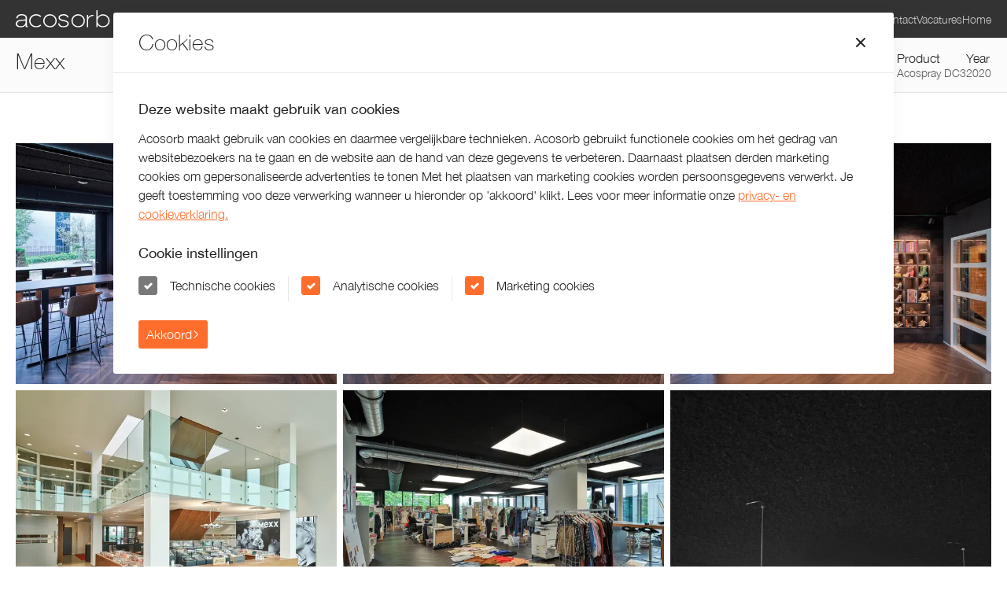

--- FILE ---
content_type: text/html; charset=utf-8
request_url: https://www.acosorb.nl/projecten/kantoren/mexx
body_size: 35724
content:
<!DOCTYPE html><html lang="nl"><head><meta name="facebook-domain-verification" content="u37c0igt7fxkyhly68bxnbnjvllp3a"/><meta name="google-site-verification" content="bkS9QMB910UaIpVLKTOspOlTovlUM6rDcbBLmz2Mtak"/><meta charSet="utf-8"/><meta name="author" content="Acosorb"/><meta name="viewport" content="width=device-width, initial-scale=1"/><link rel="icon" href="/favicon.svg"/><link rel="alternate" hrefLang="nl" href=""/><link rel="preload" as="image" imageSrcSet="/_next/image?url=https%3A%2F%2Facosorb-strapicms-uploads.b-cdn.net%2F20200709_Todays_Brew_Acosorb_Mexx21861_8458e79f39.jpg&amp;w=256&amp;q=75 256w, /_next/image?url=https%3A%2F%2Facosorb-strapicms-uploads.b-cdn.net%2F20200709_Todays_Brew_Acosorb_Mexx21861_8458e79f39.jpg&amp;w=384&amp;q=75 384w, /_next/image?url=https%3A%2F%2Facosorb-strapicms-uploads.b-cdn.net%2F20200709_Todays_Brew_Acosorb_Mexx21861_8458e79f39.jpg&amp;w=640&amp;q=75 640w, /_next/image?url=https%3A%2F%2Facosorb-strapicms-uploads.b-cdn.net%2F20200709_Todays_Brew_Acosorb_Mexx21861_8458e79f39.jpg&amp;w=750&amp;q=75 750w, /_next/image?url=https%3A%2F%2Facosorb-strapicms-uploads.b-cdn.net%2F20200709_Todays_Brew_Acosorb_Mexx21861_8458e79f39.jpg&amp;w=828&amp;q=75 828w, /_next/image?url=https%3A%2F%2Facosorb-strapicms-uploads.b-cdn.net%2F20200709_Todays_Brew_Acosorb_Mexx21861_8458e79f39.jpg&amp;w=1080&amp;q=75 1080w, /_next/image?url=https%3A%2F%2Facosorb-strapicms-uploads.b-cdn.net%2F20200709_Todays_Brew_Acosorb_Mexx21861_8458e79f39.jpg&amp;w=1200&amp;q=75 1200w, /_next/image?url=https%3A%2F%2Facosorb-strapicms-uploads.b-cdn.net%2F20200709_Todays_Brew_Acosorb_Mexx21861_8458e79f39.jpg&amp;w=1920&amp;q=75 1920w, /_next/image?url=https%3A%2F%2Facosorb-strapicms-uploads.b-cdn.net%2F20200709_Todays_Brew_Acosorb_Mexx21861_8458e79f39.jpg&amp;w=2048&amp;q=75 2048w, /_next/image?url=https%3A%2F%2Facosorb-strapicms-uploads.b-cdn.net%2F20200709_Todays_Brew_Acosorb_Mexx21861_8458e79f39.jpg&amp;w=3840&amp;q=75 3840w" imageSizes="(min-width: 1024px) 33vw, (min-width: 768px) 50vw, 100vw"/><meta name="next-head-count" content="8"/><link rel="preload" href="/_next/static/css/567582c674569f3d.css" as="style"/><link rel="stylesheet" href="/_next/static/css/567582c674569f3d.css" data-n-g=""/><noscript data-n-css=""></noscript><script defer="" nomodule="" src="/_next/static/chunks/polyfills-c67a75d1b6f99dc8.js"></script><script src="/_next/static/chunks/webpack-fa74705069d581f6.js" defer=""></script><script src="/_next/static/chunks/framework-3b5a00d5d7e8d93b.js" defer=""></script><script src="/_next/static/chunks/main-89a7ae40ce9717e5.js" defer=""></script><script src="/_next/static/chunks/pages/_app-826f4625155c0005.js" defer=""></script><script src="/_next/static/chunks/29-31547bd0127fa680.js" defer=""></script><script src="/_next/static/chunks/71-1e866df9cebbb76a.js" defer=""></script><script src="/_next/static/chunks/pages/projects/%5Bcategory%5D/%5Bslug%5D-644095e284dc1e9f.js" defer=""></script><script src="/_next/static/G1sxfOiB5yqZxmgbL8JRM/_buildManifest.js" defer=""></script><script src="/_next/static/G1sxfOiB5yqZxmgbL8JRM/_ssgManifest.js" defer=""></script></head><body><div id="__next"><header class="sticky top-0 flex h-12 z-20 py-4 lg:py-3"><div class="absolute inset-0 transition-colors duration-[600ms] ease-apple bg-black bg-opacity-80 backdrop-blur-lg"></div><nav class="container flex items-center"><a title="Navigate to home" class="z-20" href="https://www.acosorb.nl/"><img alt="Acosorb logo" srcSet="/images/logo.svg 1x, /images/logo.svg 2x" src="/images/logo.svg" width="119" height="22" decoding="async" data-nimg="1" class="w-20 lg:w-[120px]" loading="lazy" style="color:transparent"/></a><div class="fixed top-12 left-0 right-0 bottom-0 z-10 lg:static bg-black lg:bg-transparent border-t border-white border-opacity-20 lg:border-none h-full lg:h-auto ml-auto overscroll-contain overflow-y-auto flex flex-col lg:flex-row lg:items-center gap-10" style="height:auto"><ul class="flex flex-col lg:flex-row lg:items-center lg:justify-start py-8 lg:py-0 px-8 lg:px-0 gap-3 lg:gap-16 xl:gap-16 divide-y divide-white divide-opacity-20 lg:divide-none" style="opacity:0"><li class="pt-3 first:pt-0 lg:pt-0" style="opacity:1;transform:none"><a class="text-sm opacity-75 hover:opacity-100 focus:opacity-100 transition-opacity text-primary" title="Navigeer naar &#x27;Sample aanvragen&#x27;" target="_self" rel=" " href="https://www.acosorb.nl/samples"><div class="group inline-flex items-center gap-1">Sample aanvragen</div></a></li><li class="pt-3 first:pt-0 lg:pt-0" style="opacity:1;transform:none"><a class="text-sm opacity-75 hover:opacity-100 focus:opacity-100 transition-opacity text-white" title="Navigeer naar &#x27;Producten&#x27;" target="_self" rel=" " href="https://www.acosorb.nl/producten"><div class="group inline-flex items-center gap-1">Producten</div></a></li><li class="pt-3 first:pt-0 lg:pt-0" style="opacity:1;transform:none"><a class="text-sm opacity-75 hover:opacity-100 focus:opacity-100 transition-opacity text-white" title="Navigeer naar &#x27;Projecten&#x27;" target="_self" rel=" " href="https://www.acosorb.nl/sectoren"><div class="group inline-flex items-center gap-1">Projecten</div></a></li><li class="pt-3 first:pt-0 lg:pt-0" style="opacity:1;transform:none"><a class="text-sm opacity-75 hover:opacity-100 focus:opacity-100 transition-opacity text-white" title="Navigeer naar &#x27;Over&#x27;" target="_self" rel=" " href="https://www.acosorb.nl/over-ons"><div class="group inline-flex items-center gap-1">Over</div></a></li><li class="pt-3 first:pt-0 lg:pt-0" style="opacity:1;transform:none"><a class="text-sm opacity-75 hover:opacity-100 focus:opacity-100 transition-opacity text-white" title="Navigeer naar &#x27;Contact&#x27;" target="_self" rel=" " href="https://www.acosorb.nl/contact"><div class="group inline-flex items-center gap-1">Contact</div></a></li><li class="pt-3 first:pt-0 lg:pt-0" style="opacity:1;transform:none"><a class="text-sm opacity-75 hover:opacity-100 focus:opacity-100 transition-opacity text-white" title="Navigeer naar &#x27;Vacatures&#x27;" target="_self" rel=" " href="https://www.acosorb.nl/vacatures"><div class="group inline-flex items-center gap-1">Vacatures</div></a></li><li class="pt-3 first:pt-0 lg:pt-0" style="opacity:1;transform:none"><a class="text-sm opacity-75 hover:opacity-100 focus:opacity-100 transition-opacity text-white" title="Navigeer naar &#x27;Home&#x27;" target="_self" rel=" " href="https://www.acosorb.nl/"><div class="group inline-flex items-center gap-1">Home</div></a></li></ul></div><button class="ml-auto z-20 p-3 -m-3 lg:hidden" type="button"><svg width="15" height="9" viewBox="0 0 15 9" xmlns="http://www.w3.org/2000/svg"><g stroke="#FFF" fill="none" fill-rule="evenodd" stroke-linecap="square"><line class="origin-center" x1=".5" y1=".5" x2="14.5" y2=".5"></line><line class="origin-center" x1=".5" y1="8.5" x2="14.5" y2="8.5"></line></g></svg><span class="sr-only">Menu</span></button></nav></header><main><div class="sticky top-12 z-10 bg-secondary bg-opacity-80 border-b border-base border-opacity-10 backdrop-blur-lg py-4"><div class="container flex items-center flex-wrap gap-y-3"><div class="flex flex-col lg:flex-row w-full"><h1 class="heading-6 lg:heading-4 mb-0 max-w-[200px] md:max-w-none">Mexx</h1><div class="flex gap-4 lg:gap-12 mt-2 lg:mt-0 lg:ml-auto"><div class="flex flex-col leading-tight"><p class="mb-0">Product</p><p class="text-sm opacity-75">Acospray DC3</p></div><div class="flex flex-col leading-tight"><p class="mb-0">Year</p><p class="text-sm opacity-75">2020</p></div></div></div></div></div><section class="py-6 lg:py-16"><div class="container"><div class="flex w-auto -ml-2"><div style="width:33.333333333333336%" class="pl-2 [&amp;&gt;div:not(:last-child)]:pb-2"><div class="list-none" style="opacity:0;transform:translateY(50px) scale(0.9) translateZ(0)"><img alt="20200709_TodaysBrew_Acosorb_Mexx21861.jpg" sizes="(min-width: 1024px) 33vw, (min-width: 768px) 50vw, 100vw" srcSet="/_next/image?url=https%3A%2F%2Facosorb-strapicms-uploads.b-cdn.net%2F20200709_Todays_Brew_Acosorb_Mexx21861_8458e79f39.jpg&amp;w=256&amp;q=75 256w, /_next/image?url=https%3A%2F%2Facosorb-strapicms-uploads.b-cdn.net%2F20200709_Todays_Brew_Acosorb_Mexx21861_8458e79f39.jpg&amp;w=384&amp;q=75 384w, /_next/image?url=https%3A%2F%2Facosorb-strapicms-uploads.b-cdn.net%2F20200709_Todays_Brew_Acosorb_Mexx21861_8458e79f39.jpg&amp;w=640&amp;q=75 640w, /_next/image?url=https%3A%2F%2Facosorb-strapicms-uploads.b-cdn.net%2F20200709_Todays_Brew_Acosorb_Mexx21861_8458e79f39.jpg&amp;w=750&amp;q=75 750w, /_next/image?url=https%3A%2F%2Facosorb-strapicms-uploads.b-cdn.net%2F20200709_Todays_Brew_Acosorb_Mexx21861_8458e79f39.jpg&amp;w=828&amp;q=75 828w, /_next/image?url=https%3A%2F%2Facosorb-strapicms-uploads.b-cdn.net%2F20200709_Todays_Brew_Acosorb_Mexx21861_8458e79f39.jpg&amp;w=1080&amp;q=75 1080w, /_next/image?url=https%3A%2F%2Facosorb-strapicms-uploads.b-cdn.net%2F20200709_Todays_Brew_Acosorb_Mexx21861_8458e79f39.jpg&amp;w=1200&amp;q=75 1200w, /_next/image?url=https%3A%2F%2Facosorb-strapicms-uploads.b-cdn.net%2F20200709_Todays_Brew_Acosorb_Mexx21861_8458e79f39.jpg&amp;w=1920&amp;q=75 1920w, /_next/image?url=https%3A%2F%2Facosorb-strapicms-uploads.b-cdn.net%2F20200709_Todays_Brew_Acosorb_Mexx21861_8458e79f39.jpg&amp;w=2048&amp;q=75 2048w, /_next/image?url=https%3A%2F%2Facosorb-strapicms-uploads.b-cdn.net%2F20200709_Todays_Brew_Acosorb_Mexx21861_8458e79f39.jpg&amp;w=3840&amp;q=75 3840w" src="/_next/image?url=https%3A%2F%2Facosorb-strapicms-uploads.b-cdn.net%2F20200709_Todays_Brew_Acosorb_Mexx21861_8458e79f39.jpg&amp;w=3840&amp;q=75" width="2000" height="1500" decoding="async" data-nimg="1" style="color:transparent"/></div><div class="list-none" style="opacity:0;transform:translateY(50px) scale(0.9) translateZ(0)"><img alt="20200709_TodaysBrew_Acosorb_Mexx21871.jpg" sizes="(min-width: 1024px) 33vw, (min-width: 768px) 50vw, 100vw" srcSet="/_next/image?url=https%3A%2F%2Facosorb-strapicms-uploads.b-cdn.net%2F20200709_Todays_Brew_Acosorb_Mexx21871_964bfcc91a.jpg&amp;w=256&amp;q=75 256w, /_next/image?url=https%3A%2F%2Facosorb-strapicms-uploads.b-cdn.net%2F20200709_Todays_Brew_Acosorb_Mexx21871_964bfcc91a.jpg&amp;w=384&amp;q=75 384w, /_next/image?url=https%3A%2F%2Facosorb-strapicms-uploads.b-cdn.net%2F20200709_Todays_Brew_Acosorb_Mexx21871_964bfcc91a.jpg&amp;w=640&amp;q=75 640w, /_next/image?url=https%3A%2F%2Facosorb-strapicms-uploads.b-cdn.net%2F20200709_Todays_Brew_Acosorb_Mexx21871_964bfcc91a.jpg&amp;w=750&amp;q=75 750w, /_next/image?url=https%3A%2F%2Facosorb-strapicms-uploads.b-cdn.net%2F20200709_Todays_Brew_Acosorb_Mexx21871_964bfcc91a.jpg&amp;w=828&amp;q=75 828w, /_next/image?url=https%3A%2F%2Facosorb-strapicms-uploads.b-cdn.net%2F20200709_Todays_Brew_Acosorb_Mexx21871_964bfcc91a.jpg&amp;w=1080&amp;q=75 1080w, /_next/image?url=https%3A%2F%2Facosorb-strapicms-uploads.b-cdn.net%2F20200709_Todays_Brew_Acosorb_Mexx21871_964bfcc91a.jpg&amp;w=1200&amp;q=75 1200w, /_next/image?url=https%3A%2F%2Facosorb-strapicms-uploads.b-cdn.net%2F20200709_Todays_Brew_Acosorb_Mexx21871_964bfcc91a.jpg&amp;w=1920&amp;q=75 1920w, /_next/image?url=https%3A%2F%2Facosorb-strapicms-uploads.b-cdn.net%2F20200709_Todays_Brew_Acosorb_Mexx21871_964bfcc91a.jpg&amp;w=2048&amp;q=75 2048w, /_next/image?url=https%3A%2F%2Facosorb-strapicms-uploads.b-cdn.net%2F20200709_Todays_Brew_Acosorb_Mexx21871_964bfcc91a.jpg&amp;w=3840&amp;q=75 3840w" src="/_next/image?url=https%3A%2F%2Facosorb-strapicms-uploads.b-cdn.net%2F20200709_Todays_Brew_Acosorb_Mexx21871_964bfcc91a.jpg&amp;w=3840&amp;q=75" width="2000" height="1500" decoding="async" data-nimg="1" loading="lazy" style="color:transparent"/></div><div class="list-none" style="opacity:0;transform:translateY(50px) scale(0.9) translateZ(0)"><img alt="diversen_116©rinze_vegelien.jpg" sizes="(min-width: 1024px) 33vw, (min-width: 768px) 50vw, 100vw" srcSet="/_next/image?url=https%3A%2F%2Facosorb-strapicms-uploads.b-cdn.net%2Fdiversen_116_rinze_vegelien_19b2a9b0c1.jpg&amp;w=256&amp;q=75 256w, /_next/image?url=https%3A%2F%2Facosorb-strapicms-uploads.b-cdn.net%2Fdiversen_116_rinze_vegelien_19b2a9b0c1.jpg&amp;w=384&amp;q=75 384w, /_next/image?url=https%3A%2F%2Facosorb-strapicms-uploads.b-cdn.net%2Fdiversen_116_rinze_vegelien_19b2a9b0c1.jpg&amp;w=640&amp;q=75 640w, /_next/image?url=https%3A%2F%2Facosorb-strapicms-uploads.b-cdn.net%2Fdiversen_116_rinze_vegelien_19b2a9b0c1.jpg&amp;w=750&amp;q=75 750w, /_next/image?url=https%3A%2F%2Facosorb-strapicms-uploads.b-cdn.net%2Fdiversen_116_rinze_vegelien_19b2a9b0c1.jpg&amp;w=828&amp;q=75 828w, /_next/image?url=https%3A%2F%2Facosorb-strapicms-uploads.b-cdn.net%2Fdiversen_116_rinze_vegelien_19b2a9b0c1.jpg&amp;w=1080&amp;q=75 1080w, /_next/image?url=https%3A%2F%2Facosorb-strapicms-uploads.b-cdn.net%2Fdiversen_116_rinze_vegelien_19b2a9b0c1.jpg&amp;w=1200&amp;q=75 1200w, /_next/image?url=https%3A%2F%2Facosorb-strapicms-uploads.b-cdn.net%2Fdiversen_116_rinze_vegelien_19b2a9b0c1.jpg&amp;w=1920&amp;q=75 1920w, /_next/image?url=https%3A%2F%2Facosorb-strapicms-uploads.b-cdn.net%2Fdiversen_116_rinze_vegelien_19b2a9b0c1.jpg&amp;w=2048&amp;q=75 2048w, /_next/image?url=https%3A%2F%2Facosorb-strapicms-uploads.b-cdn.net%2Fdiversen_116_rinze_vegelien_19b2a9b0c1.jpg&amp;w=3840&amp;q=75 3840w" src="/_next/image?url=https%3A%2F%2Facosorb-strapicms-uploads.b-cdn.net%2Fdiversen_116_rinze_vegelien_19b2a9b0c1.jpg&amp;w=3840&amp;q=75" width="1080" height="1080" decoding="async" data-nimg="1" loading="lazy" style="color:transparent"/></div></div><div style="width:33.333333333333336%" class="pl-2 [&amp;&gt;div:not(:last-child)]:pb-2"><div class="list-none" style="opacity:0;transform:translateY(50px) scale(0.9) translateZ(0)"><img alt="20200709_TodaysBrew_Acosorb_Mexx21864.jpg" sizes="(min-width: 1024px) 33vw, (min-width: 768px) 50vw, 100vw" srcSet="/_next/image?url=https%3A%2F%2Facosorb-strapicms-uploads.b-cdn.net%2F20200709_Todays_Brew_Acosorb_Mexx21864_fe8a398899.jpg&amp;w=256&amp;q=75 256w, /_next/image?url=https%3A%2F%2Facosorb-strapicms-uploads.b-cdn.net%2F20200709_Todays_Brew_Acosorb_Mexx21864_fe8a398899.jpg&amp;w=384&amp;q=75 384w, /_next/image?url=https%3A%2F%2Facosorb-strapicms-uploads.b-cdn.net%2F20200709_Todays_Brew_Acosorb_Mexx21864_fe8a398899.jpg&amp;w=640&amp;q=75 640w, /_next/image?url=https%3A%2F%2Facosorb-strapicms-uploads.b-cdn.net%2F20200709_Todays_Brew_Acosorb_Mexx21864_fe8a398899.jpg&amp;w=750&amp;q=75 750w, /_next/image?url=https%3A%2F%2Facosorb-strapicms-uploads.b-cdn.net%2F20200709_Todays_Brew_Acosorb_Mexx21864_fe8a398899.jpg&amp;w=828&amp;q=75 828w, /_next/image?url=https%3A%2F%2Facosorb-strapicms-uploads.b-cdn.net%2F20200709_Todays_Brew_Acosorb_Mexx21864_fe8a398899.jpg&amp;w=1080&amp;q=75 1080w, /_next/image?url=https%3A%2F%2Facosorb-strapicms-uploads.b-cdn.net%2F20200709_Todays_Brew_Acosorb_Mexx21864_fe8a398899.jpg&amp;w=1200&amp;q=75 1200w, /_next/image?url=https%3A%2F%2Facosorb-strapicms-uploads.b-cdn.net%2F20200709_Todays_Brew_Acosorb_Mexx21864_fe8a398899.jpg&amp;w=1920&amp;q=75 1920w, /_next/image?url=https%3A%2F%2Facosorb-strapicms-uploads.b-cdn.net%2F20200709_Todays_Brew_Acosorb_Mexx21864_fe8a398899.jpg&amp;w=2048&amp;q=75 2048w, /_next/image?url=https%3A%2F%2Facosorb-strapicms-uploads.b-cdn.net%2F20200709_Todays_Brew_Acosorb_Mexx21864_fe8a398899.jpg&amp;w=3840&amp;q=75 3840w" src="/_next/image?url=https%3A%2F%2Facosorb-strapicms-uploads.b-cdn.net%2F20200709_Todays_Brew_Acosorb_Mexx21864_fe8a398899.jpg&amp;w=3840&amp;q=75" width="2000" height="1500" decoding="async" data-nimg="1" loading="lazy" style="color:transparent"/></div><div class="list-none" style="opacity:0;transform:translateY(50px) scale(0.9) translateZ(0)"><img alt="20200709_TodaysBrew_Acosorb_Mexx21877.jpg" sizes="(min-width: 1024px) 33vw, (min-width: 768px) 50vw, 100vw" srcSet="/_next/image?url=https%3A%2F%2Facosorb-strapicms-uploads.b-cdn.net%2F20200709_Todays_Brew_Acosorb_Mexx21877_623470b0eb.jpg&amp;w=256&amp;q=75 256w, /_next/image?url=https%3A%2F%2Facosorb-strapicms-uploads.b-cdn.net%2F20200709_Todays_Brew_Acosorb_Mexx21877_623470b0eb.jpg&amp;w=384&amp;q=75 384w, /_next/image?url=https%3A%2F%2Facosorb-strapicms-uploads.b-cdn.net%2F20200709_Todays_Brew_Acosorb_Mexx21877_623470b0eb.jpg&amp;w=640&amp;q=75 640w, /_next/image?url=https%3A%2F%2Facosorb-strapicms-uploads.b-cdn.net%2F20200709_Todays_Brew_Acosorb_Mexx21877_623470b0eb.jpg&amp;w=750&amp;q=75 750w, /_next/image?url=https%3A%2F%2Facosorb-strapicms-uploads.b-cdn.net%2F20200709_Todays_Brew_Acosorb_Mexx21877_623470b0eb.jpg&amp;w=828&amp;q=75 828w, /_next/image?url=https%3A%2F%2Facosorb-strapicms-uploads.b-cdn.net%2F20200709_Todays_Brew_Acosorb_Mexx21877_623470b0eb.jpg&amp;w=1080&amp;q=75 1080w, /_next/image?url=https%3A%2F%2Facosorb-strapicms-uploads.b-cdn.net%2F20200709_Todays_Brew_Acosorb_Mexx21877_623470b0eb.jpg&amp;w=1200&amp;q=75 1200w, /_next/image?url=https%3A%2F%2Facosorb-strapicms-uploads.b-cdn.net%2F20200709_Todays_Brew_Acosorb_Mexx21877_623470b0eb.jpg&amp;w=1920&amp;q=75 1920w, /_next/image?url=https%3A%2F%2Facosorb-strapicms-uploads.b-cdn.net%2F20200709_Todays_Brew_Acosorb_Mexx21877_623470b0eb.jpg&amp;w=2048&amp;q=75 2048w, /_next/image?url=https%3A%2F%2Facosorb-strapicms-uploads.b-cdn.net%2F20200709_Todays_Brew_Acosorb_Mexx21877_623470b0eb.jpg&amp;w=3840&amp;q=75 3840w" src="/_next/image?url=https%3A%2F%2Facosorb-strapicms-uploads.b-cdn.net%2F20200709_Todays_Brew_Acosorb_Mexx21877_623470b0eb.jpg&amp;w=3840&amp;q=75" width="2000" height="1500" decoding="async" data-nimg="1" loading="lazy" style="color:transparent"/></div><div class="list-none" style="opacity:0;transform:translateY(50px) scale(0.9) translateZ(0)"><img alt="diversen_119©rinze_vegelien.jpg" sizes="(min-width: 1024px) 33vw, (min-width: 768px) 50vw, 100vw" srcSet="/_next/image?url=https%3A%2F%2Facosorb-strapicms-uploads.b-cdn.net%2Fdiversen_119_rinze_vegelien_4a1aedbc64.jpg&amp;w=256&amp;q=75 256w, /_next/image?url=https%3A%2F%2Facosorb-strapicms-uploads.b-cdn.net%2Fdiversen_119_rinze_vegelien_4a1aedbc64.jpg&amp;w=384&amp;q=75 384w, /_next/image?url=https%3A%2F%2Facosorb-strapicms-uploads.b-cdn.net%2Fdiversen_119_rinze_vegelien_4a1aedbc64.jpg&amp;w=640&amp;q=75 640w, /_next/image?url=https%3A%2F%2Facosorb-strapicms-uploads.b-cdn.net%2Fdiversen_119_rinze_vegelien_4a1aedbc64.jpg&amp;w=750&amp;q=75 750w, /_next/image?url=https%3A%2F%2Facosorb-strapicms-uploads.b-cdn.net%2Fdiversen_119_rinze_vegelien_4a1aedbc64.jpg&amp;w=828&amp;q=75 828w, /_next/image?url=https%3A%2F%2Facosorb-strapicms-uploads.b-cdn.net%2Fdiversen_119_rinze_vegelien_4a1aedbc64.jpg&amp;w=1080&amp;q=75 1080w, /_next/image?url=https%3A%2F%2Facosorb-strapicms-uploads.b-cdn.net%2Fdiversen_119_rinze_vegelien_4a1aedbc64.jpg&amp;w=1200&amp;q=75 1200w, /_next/image?url=https%3A%2F%2Facosorb-strapicms-uploads.b-cdn.net%2Fdiversen_119_rinze_vegelien_4a1aedbc64.jpg&amp;w=1920&amp;q=75 1920w, /_next/image?url=https%3A%2F%2Facosorb-strapicms-uploads.b-cdn.net%2Fdiversen_119_rinze_vegelien_4a1aedbc64.jpg&amp;w=2048&amp;q=75 2048w, /_next/image?url=https%3A%2F%2Facosorb-strapicms-uploads.b-cdn.net%2Fdiversen_119_rinze_vegelien_4a1aedbc64.jpg&amp;w=3840&amp;q=75 3840w" src="/_next/image?url=https%3A%2F%2Facosorb-strapicms-uploads.b-cdn.net%2Fdiversen_119_rinze_vegelien_4a1aedbc64.jpg&amp;w=3840&amp;q=75" width="1500" height="2250" decoding="async" data-nimg="1" loading="lazy" style="color:transparent"/></div></div><div style="width:33.333333333333336%" class="pl-2 [&amp;&gt;div:not(:last-child)]:pb-2"><div class="list-none" style="opacity:0;transform:translateY(50px) scale(0.9) translateZ(0)"><img alt="20200709_TodaysBrew_Acosorb_Mexx21867.jpg" sizes="(min-width: 1024px) 33vw, (min-width: 768px) 50vw, 100vw" srcSet="/_next/image?url=https%3A%2F%2Facosorb-strapicms-uploads.b-cdn.net%2F20200709_Todays_Brew_Acosorb_Mexx21867_5c3fddd74d.jpg&amp;w=256&amp;q=75 256w, /_next/image?url=https%3A%2F%2Facosorb-strapicms-uploads.b-cdn.net%2F20200709_Todays_Brew_Acosorb_Mexx21867_5c3fddd74d.jpg&amp;w=384&amp;q=75 384w, /_next/image?url=https%3A%2F%2Facosorb-strapicms-uploads.b-cdn.net%2F20200709_Todays_Brew_Acosorb_Mexx21867_5c3fddd74d.jpg&amp;w=640&amp;q=75 640w, /_next/image?url=https%3A%2F%2Facosorb-strapicms-uploads.b-cdn.net%2F20200709_Todays_Brew_Acosorb_Mexx21867_5c3fddd74d.jpg&amp;w=750&amp;q=75 750w, /_next/image?url=https%3A%2F%2Facosorb-strapicms-uploads.b-cdn.net%2F20200709_Todays_Brew_Acosorb_Mexx21867_5c3fddd74d.jpg&amp;w=828&amp;q=75 828w, /_next/image?url=https%3A%2F%2Facosorb-strapicms-uploads.b-cdn.net%2F20200709_Todays_Brew_Acosorb_Mexx21867_5c3fddd74d.jpg&amp;w=1080&amp;q=75 1080w, /_next/image?url=https%3A%2F%2Facosorb-strapicms-uploads.b-cdn.net%2F20200709_Todays_Brew_Acosorb_Mexx21867_5c3fddd74d.jpg&amp;w=1200&amp;q=75 1200w, /_next/image?url=https%3A%2F%2Facosorb-strapicms-uploads.b-cdn.net%2F20200709_Todays_Brew_Acosorb_Mexx21867_5c3fddd74d.jpg&amp;w=1920&amp;q=75 1920w, /_next/image?url=https%3A%2F%2Facosorb-strapicms-uploads.b-cdn.net%2F20200709_Todays_Brew_Acosorb_Mexx21867_5c3fddd74d.jpg&amp;w=2048&amp;q=75 2048w, /_next/image?url=https%3A%2F%2Facosorb-strapicms-uploads.b-cdn.net%2F20200709_Todays_Brew_Acosorb_Mexx21867_5c3fddd74d.jpg&amp;w=3840&amp;q=75 3840w" src="/_next/image?url=https%3A%2F%2Facosorb-strapicms-uploads.b-cdn.net%2F20200709_Todays_Brew_Acosorb_Mexx21867_5c3fddd74d.jpg&amp;w=3840&amp;q=75" width="2000" height="1500" decoding="async" data-nimg="1" loading="lazy" style="color:transparent"/></div><div class="list-none" style="opacity:0;transform:translateY(50px) scale(0.9) translateZ(0)"><img alt="diversen_109©rinze_vegelien.jpg" sizes="(min-width: 1024px) 33vw, (min-width: 768px) 50vw, 100vw" srcSet="/_next/image?url=https%3A%2F%2Facosorb-strapicms-uploads.b-cdn.net%2Fdiversen_109_rinze_vegelien_8cf85a94bd.jpg&amp;w=256&amp;q=75 256w, /_next/image?url=https%3A%2F%2Facosorb-strapicms-uploads.b-cdn.net%2Fdiversen_109_rinze_vegelien_8cf85a94bd.jpg&amp;w=384&amp;q=75 384w, /_next/image?url=https%3A%2F%2Facosorb-strapicms-uploads.b-cdn.net%2Fdiversen_109_rinze_vegelien_8cf85a94bd.jpg&amp;w=640&amp;q=75 640w, /_next/image?url=https%3A%2F%2Facosorb-strapicms-uploads.b-cdn.net%2Fdiversen_109_rinze_vegelien_8cf85a94bd.jpg&amp;w=750&amp;q=75 750w, /_next/image?url=https%3A%2F%2Facosorb-strapicms-uploads.b-cdn.net%2Fdiversen_109_rinze_vegelien_8cf85a94bd.jpg&amp;w=828&amp;q=75 828w, /_next/image?url=https%3A%2F%2Facosorb-strapicms-uploads.b-cdn.net%2Fdiversen_109_rinze_vegelien_8cf85a94bd.jpg&amp;w=1080&amp;q=75 1080w, /_next/image?url=https%3A%2F%2Facosorb-strapicms-uploads.b-cdn.net%2Fdiversen_109_rinze_vegelien_8cf85a94bd.jpg&amp;w=1200&amp;q=75 1200w, /_next/image?url=https%3A%2F%2Facosorb-strapicms-uploads.b-cdn.net%2Fdiversen_109_rinze_vegelien_8cf85a94bd.jpg&amp;w=1920&amp;q=75 1920w, /_next/image?url=https%3A%2F%2Facosorb-strapicms-uploads.b-cdn.net%2Fdiversen_109_rinze_vegelien_8cf85a94bd.jpg&amp;w=2048&amp;q=75 2048w, /_next/image?url=https%3A%2F%2Facosorb-strapicms-uploads.b-cdn.net%2Fdiversen_109_rinze_vegelien_8cf85a94bd.jpg&amp;w=3840&amp;q=75 3840w" src="/_next/image?url=https%3A%2F%2Facosorb-strapicms-uploads.b-cdn.net%2Fdiversen_109_rinze_vegelien_8cf85a94bd.jpg&amp;w=3840&amp;q=75" width="1500" height="2250" decoding="async" data-nimg="1" loading="lazy" style="color:transparent"/></div><div class="list-none" style="opacity:0;transform:translateY(50px) scale(0.9) translateZ(0)"><img alt="diversen_103©rinze_vegelien.jpg" sizes="(min-width: 1024px) 33vw, (min-width: 768px) 50vw, 100vw" srcSet="/_next/image?url=https%3A%2F%2Facosorb-strapicms-uploads.b-cdn.net%2Fdiversen_103_rinze_vegelien_af7dd3d968.jpg&amp;w=256&amp;q=75 256w, /_next/image?url=https%3A%2F%2Facosorb-strapicms-uploads.b-cdn.net%2Fdiversen_103_rinze_vegelien_af7dd3d968.jpg&amp;w=384&amp;q=75 384w, /_next/image?url=https%3A%2F%2Facosorb-strapicms-uploads.b-cdn.net%2Fdiversen_103_rinze_vegelien_af7dd3d968.jpg&amp;w=640&amp;q=75 640w, /_next/image?url=https%3A%2F%2Facosorb-strapicms-uploads.b-cdn.net%2Fdiversen_103_rinze_vegelien_af7dd3d968.jpg&amp;w=750&amp;q=75 750w, /_next/image?url=https%3A%2F%2Facosorb-strapicms-uploads.b-cdn.net%2Fdiversen_103_rinze_vegelien_af7dd3d968.jpg&amp;w=828&amp;q=75 828w, /_next/image?url=https%3A%2F%2Facosorb-strapicms-uploads.b-cdn.net%2Fdiversen_103_rinze_vegelien_af7dd3d968.jpg&amp;w=1080&amp;q=75 1080w, /_next/image?url=https%3A%2F%2Facosorb-strapicms-uploads.b-cdn.net%2Fdiversen_103_rinze_vegelien_af7dd3d968.jpg&amp;w=1200&amp;q=75 1200w, /_next/image?url=https%3A%2F%2Facosorb-strapicms-uploads.b-cdn.net%2Fdiversen_103_rinze_vegelien_af7dd3d968.jpg&amp;w=1920&amp;q=75 1920w, /_next/image?url=https%3A%2F%2Facosorb-strapicms-uploads.b-cdn.net%2Fdiversen_103_rinze_vegelien_af7dd3d968.jpg&amp;w=2048&amp;q=75 2048w, /_next/image?url=https%3A%2F%2Facosorb-strapicms-uploads.b-cdn.net%2Fdiversen_103_rinze_vegelien_af7dd3d968.jpg&amp;w=3840&amp;q=75 3840w" src="/_next/image?url=https%3A%2F%2Facosorb-strapicms-uploads.b-cdn.net%2Fdiversen_103_rinze_vegelien_af7dd3d968.jpg&amp;w=3840&amp;q=75" width="1500" height="2250" decoding="async" data-nimg="1" loading="lazy" style="color:transparent"/></div></div></div></div></section><section class="relative flex lg:items-center lg:justify-center"><a class="no-underline" title="Navigeer naar &#x27;Casa Chow&#x27;" href="https://www.acosorb.nl/projects/[category]/[slug]"><figure class="container flex lg:justify-center"><img alt="20200715_TodaysBrew_Acosorb_CasaChow21957.jpg" srcSet="/_next/image?url=https%3A%2F%2Facosorb-strapicms-uploads.b-cdn.net%2F20200715_Todays_Brew_Acosorb_Casa_Chow21957_5bc40a0d0d.jpg&amp;w=3840&amp;q=75 1x" src="/_next/image?url=https%3A%2F%2Facosorb-strapicms-uploads.b-cdn.net%2F20200715_Todays_Brew_Acosorb_Casa_Chow21957_5bc40a0d0d.jpg&amp;w=3840&amp;q=75" width="2500" height="1875" decoding="async" data-nimg="1" class="absolute inset-0 object-cover h-full w-full" loading="lazy" style="color:transparent"/><div class="absolute inset-0 bg-gradient-to-l lg:bg-gradient-to-b from-transparent to-base opacity-75"></div><figcaption class="flex flex-col lg:flex-row gap-2 lg:gap-15 relative py-8 lg:py-20"><h2 class="text-white heading-6 lg:heading-4">Volgende project</h2><div class="flex flex-col leading-none"><p class="text-primary heading-5 lg:heading-4"></p><p class="text-white heading-3 lg:heading-1">Casa Chow</p></div></figcaption></figure></a></section><div class="Toastify"></div></main><footer><section class="py-10 lg-py-21 has-bg bg-base text-white"><div class="container space-y-11"><article><img src="/images/logo.svg" alt="Acosorb logo" width="119px" height="22px" class="w-full max-w-[120px] lg:max-w-[160px]"/></article><div class="flex flex-col lg:flex-row gap-4 lg:gap-0 divide-y divide-white divide-opacity-10 lg:divide-none"><article class="lg:max-w-xs lg:pr-10"><p class="heading-6 whitespace-nowrap leading-none mb-3">Over ons</p><article class="opacity-70 text-sm text-raw"><p>Acosorb ontwikkelt akoestische oplossingen voor een breed scala aan klanten over de hele wereld. Wij zijn vertegenwoordigd in België, Luxemburg, Ierland, Singapore, Hong Kong, India, Letland, Litouwen, Spanje, Duitsland, Groot-Brittannië, Portugal, Midden-Oosten, Oostenrijk, Polen, Oekraïne, Griekenland, Macau en de Filipijnen.<br><br>Acosorb biedt een verscheidenheid aan geschikte oplossingen waar veel mensen samenkomen en waar communicatie een grote rol speelt.</p></article></article><div class="flex flex-col lg:flex-row gap-4 lg:gap-13 lg:ml-auto divide-y divide-white divide-opacity-10 lg:divide-none"><article class="flex flex-col pt-4 lg:pt-0"><button type="button" class="flex items-baseline w-full"><p class="heading-6 whitespace-nowrap leading-none mb-0 lg:mb-3">Bedrijf</p><svg class="lg:hidden ml-auto rotate-0 transition-transform duration-300 ease-apple" width="10" height="10" viewBox="0 0 10 10" xmlns="http://www.w3.org/2000/svg"><g transform="rotate(45 1.68 6.51)" stroke="#FFF" fill="none" fill-rule="evenodd" stroke-linecap="square"><line x1="-.782" y1="3.095" x2="6.972" y2="3.095" transform="rotate(45 3.095 3.095)"></line><line x1="-.782" y1="3.095" x2="6.972" y2="3.095" transform="rotate(-45 3.095 3.095)"></line></g></svg></button><div class="lg:flex gap-6 overflow-hidden lg:overflow-visible" style="height:auto"><ul class="flex flex-col gap-1 space-y-1 lg:space-y-0 pl-4 lg:pl-0"><li class="lg:inline-flex first:mt-3 lg:first:mt-0" style="opacity:1;transform:none"><a class="text-sm whitespace-nowrap opacity-70 hover:opacity-100 focus:opacity-100 transition-opacity text-white" title="Navigeer naar &#x27;Producten&#x27;" target="_self" rel=" " href="https://www.acosorb.nl/producten"><div class="group inline-flex items-center gap-1">Producten</div></a></li><li class="lg:inline-flex first:mt-3 lg:first:mt-0" style="opacity:1;transform:none"><a class="text-sm whitespace-nowrap opacity-70 hover:opacity-100 focus:opacity-100 transition-opacity text-white" title="Navigeer naar &#x27;Samples&#x27;" target="_self" rel=" " href="https://www.acosorb.nl/samples"><div class="group inline-flex items-center gap-1">Samples</div></a></li><li class="lg:inline-flex first:mt-3 lg:first:mt-0" style="opacity:1;transform:none"><a class="text-sm whitespace-nowrap opacity-70 hover:opacity-100 focus:opacity-100 transition-opacity text-white" title="Navigeer naar &#x27;Residentieel&#x27;" target="_self" rel=" " href="https://www.acosorb.nl/residentieel"><div class="group inline-flex items-center gap-1">Residentieel</div></a></li><li class="lg:inline-flex first:mt-3 lg:first:mt-0" style="opacity:1;transform:none"><a class="text-sm whitespace-nowrap opacity-70 hover:opacity-100 focus:opacity-100 transition-opacity text-white" title="Navigeer naar &#x27;Internationaal&#x27;" target="_self" rel=" " href="https://www.acosorb.nl/internationaal"><div class="group inline-flex items-center gap-1">Internationaal</div></a></li></ul><ul class="flex flex-col gap-1 space-y-1 lg:space-y-0 pl-4 lg:pl-0"><li class="lg:inline-flex first:mt-3 lg:first:mt-0" style="opacity:1;transform:none"><a class="text-sm whitespace-nowrap opacity-70 hover:opacity-100 focus:opacity-100 transition-opacity text-white" title="Navigeer naar &#x27;Toepassingen&#x27;" target="_self" rel=" " href="https://www.acosorb.nl/toepassingen"><div class="group inline-flex items-center gap-1">Toepassingen</div></a></li><li class="lg:inline-flex first:mt-3 lg:first:mt-0" style="opacity:1;transform:none"><a class="text-sm whitespace-nowrap opacity-70 hover:opacity-100 focus:opacity-100 transition-opacity text-white" title="Navigeer naar &#x27;Projecten&#x27;" target="_self" rel=" " href="https://www.acosorb.nl/projecten"><div class="group inline-flex items-center gap-1">Projecten</div></a></li><li class="lg:inline-flex first:mt-3 lg:first:mt-0" style="opacity:1;transform:none"><a class="text-sm whitespace-nowrap opacity-70 hover:opacity-100 focus:opacity-100 transition-opacity text-white" title="Navigeer naar &#x27;FAQ&#x27;" target="_self" rel=" " href="https://www.acosorb.nl/veelgestelde-vragen"><div class="group inline-flex items-center gap-1">FAQ</div></a></li><li class="lg:inline-flex first:mt-3 lg:first:mt-0" style="opacity:1;transform:none"><a class="text-sm whitespace-nowrap opacity-70 hover:opacity-100 focus:opacity-100 transition-opacity text-white" title="Navigeer naar &#x27;Vacatures&#x27;" target="_self" rel=" " href="https://www.acosorb.nl/vacatures"><div class="group inline-flex items-center gap-1">Vacatures</div></a></li></ul></div></article><article class="flex flex-col pt-4 lg:pt-0"><button type="button" class="flex items-baseline w-full"><p class="heading-6 whitespace-nowrap leading-none mb-0 lg:mb-3">Extra informatie</p><svg class="lg:hidden ml-auto rotate-0 transition-transform duration-300 ease-apple" width="10" height="10" viewBox="0 0 10 10" xmlns="http://www.w3.org/2000/svg"><g transform="rotate(45 1.68 6.51)" stroke="#FFF" fill="none" fill-rule="evenodd" stroke-linecap="square"><line x1="-.782" y1="3.095" x2="6.972" y2="3.095" transform="rotate(45 3.095 3.095)"></line><line x1="-.782" y1="3.095" x2="6.972" y2="3.095" transform="rotate(-45 3.095 3.095)"></line></g></svg></button><div class="lg:flex gap-6 overflow-hidden lg:overflow-visible" style="height:auto"><ul class="flex flex-col gap-1 space-y-1 lg:space-y-0 pl-4 lg:pl-0"><li class="lg:inline-flex first:mt-3 lg:first:mt-0" style="opacity:1;transform:none"><a class="text-sm whitespace-nowrap opacity-70 hover:opacity-100 focus:opacity-100 transition-opacity text-white" title="Navigeer naar &#x27;Akoestische isolatie&#x27;" target="_self" rel=" " href="https://www.acosorb.nl/informatie/akoestische-isolatie"><div class="group inline-flex items-center gap-1">Akoestische isolatie</div></a></li><li class="lg:inline-flex first:mt-3 lg:first:mt-0" style="opacity:1;transform:none"><a class="text-sm whitespace-nowrap opacity-70 hover:opacity-100 focus:opacity-100 transition-opacity text-white" title="Navigeer naar &#x27;Akoestiek verbeteren&#x27;" target="_self" rel=" " href="https://www.acosorb.nl/informatie/akoestiek-verbeteren"><div class="group inline-flex items-center gap-1">Akoestiek verbeteren</div></a></li><li class="lg:inline-flex first:mt-3 lg:first:mt-0" style="opacity:1;transform:none"><a class="text-sm whitespace-nowrap opacity-70 hover:opacity-100 focus:opacity-100 transition-opacity text-white" title="Navigeer naar &#x27;Akoestiek verbeteren kantoor&#x27;" target="_self" rel=" " href="https://www.acosorb.nl/informatie/akoestiek-verbeteren-kantoor"><div class="group inline-flex items-center gap-1">Akoestiek verbeteren kantoor</div></a></li><li class="lg:inline-flex first:mt-3 lg:first:mt-0" style="opacity:1;transform:none"><a class="text-sm whitespace-nowrap opacity-70 hover:opacity-100 focus:opacity-100 transition-opacity text-white" title="Navigeer naar &#x27;Galm verminderen&#x27;" target="_self" rel=" " href="https://www.acosorb.nl/informatie/galm-verminderen"><div class="group inline-flex items-center gap-1">Galm verminderen</div></a></li><li class="lg:inline-flex first:mt-3 lg:first:mt-0" style="opacity:1;transform:none"><a class="text-sm whitespace-nowrap opacity-70 hover:opacity-100 focus:opacity-100 transition-opacity text-white" title="Navigeer naar &#x27;Geluidsabsorptie plafond&#x27;" target="_self" rel=" " href="https://www.acosorb.nl/informatie/geluidsabsorptie-plafond"><div class="group inline-flex items-center gap-1">Geluidsabsorptie plafond</div></a></li><li class="lg:inline-flex first:mt-3 lg:first:mt-0" style="opacity:1;transform:none"><a class="text-sm whitespace-nowrap opacity-70 hover:opacity-100 focus:opacity-100 transition-opacity text-white" title="Navigeer naar &#x27;Geluidswerend materiaal&#x27;" target="_self" rel=" " href="https://www.acosorb.nl/informatie/geluidswerend-materiaal"><div class="group inline-flex items-center gap-1">Geluidswerend materiaal</div></a></li><li class="lg:inline-flex first:mt-3 lg:first:mt-0" style="opacity:1;transform:none"><a class="text-sm whitespace-nowrap opacity-70 hover:opacity-100 focus:opacity-100 transition-opacity text-white" title="Navigeer naar &#x27;Akoestische isolatie muur&#x27;" target="_self" rel=" " href="https://www.acosorb.nl/informatie/akoestische-isolatie-muur"><div class="group inline-flex items-center gap-1">Akoestische isolatie muur</div></a></li><li class="lg:inline-flex first:mt-3 lg:first:mt-0" style="opacity:1;transform:none"><a class="text-sm whitespace-nowrap opacity-70 hover:opacity-100 focus:opacity-100 transition-opacity text-white" title="Navigeer naar &#x27;Akoestische panelen&#x27;" target="_self" rel=" " href="https://www.acosorb.nl/informatie/akoestische-panelen"><div class="group inline-flex items-center gap-1">Akoestische panelen</div></a></li><li class="lg:inline-flex first:mt-3 lg:first:mt-0" style="opacity:1;transform:none"><a class="text-sm whitespace-nowrap opacity-70 hover:opacity-100 focus:opacity-100 transition-opacity text-white" title="Navigeer naar &#x27;Geluidsabsorptie&#x27;" target="_self" rel=" " href="https://www.acosorb.nl/informatie/geluidsabsorptie"><div class="group inline-flex items-center gap-1">Geluidsabsorptie</div></a></li></ul><ul class="flex flex-col gap-1 space-y-1 lg:space-y-0 pl-4 lg:pl-0"><li class="lg:inline-flex first:mt-3 lg:first:mt-0" style="opacity:1;transform:none"><a class="text-sm whitespace-nowrap opacity-70 hover:opacity-100 focus:opacity-100 transition-opacity text-white" title="Navigeer naar &#x27;Echo in kamer verminderen&#x27;" target="_self" rel=" " href="https://www.acosorb.nl/informatie/echo-in-kamer-verminderen"><div class="group inline-flex items-center gap-1">Echo in kamer verminderen</div></a></li><li class="lg:inline-flex first:mt-3 lg:first:mt-0" style="opacity:1;transform:none"><a class="text-sm whitespace-nowrap opacity-70 hover:opacity-100 focus:opacity-100 transition-opacity text-white" title="Navigeer naar &#x27;Akoestiek verbeteren woonkamer&#x27;" target="_self" rel=" " href="https://www.acosorb.nl/informatie/akoestiek-verbeteren-woonkamer"><div class="group inline-flex items-center gap-1">Akoestiek verbeteren woonkamer</div></a></li><li class="lg:inline-flex first:mt-3 lg:first:mt-0" style="opacity:1;transform:none"><a class="text-sm whitespace-nowrap opacity-70 hover:opacity-100 focus:opacity-100 transition-opacity text-white" title="Navigeer naar &#x27;Akoestische wanden&#x27;" target="_self" rel=" " href="https://www.acosorb.nl/informatie/akoestische-wanden"><div class="group inline-flex items-center gap-1">Akoestische wanden</div></a></li><li class="lg:inline-flex first:mt-3 lg:first:mt-0" style="opacity:1;transform:none"><a class="text-sm whitespace-nowrap opacity-70 hover:opacity-100 focus:opacity-100 transition-opacity text-white" title="Navigeer naar &#x27;Akoestisch spuitplafond&#x27;" target="_self" rel=" " href="https://www.acosorb.nl/informatie/akoestisch-spuitplafond"><div class="group inline-flex items-center gap-1">Akoestisch spuitplafond</div></a></li><li class="lg:inline-flex first:mt-3 lg:first:mt-0" style="opacity:1;transform:none"><a class="text-sm whitespace-nowrap opacity-70 hover:opacity-100 focus:opacity-100 transition-opacity text-white" title="Navigeer naar &#x27;Akoestisch gipsplafond&#x27;" target="_self" rel=" " href="https://www.acosorb.nl/informatie/akoestisch-gipsplafond"><div class="group inline-flex items-center gap-1">Akoestisch gipsplafond</div></a></li><li class="lg:inline-flex first:mt-3 lg:first:mt-0" style="opacity:1;transform:none"><a class="text-sm whitespace-nowrap opacity-70 hover:opacity-100 focus:opacity-100 transition-opacity text-white" title="Navigeer naar &#x27;Akoestiek horeca&#x27;" target="_self" rel=" " href="https://www.acosorb.nl/informatie/akoestiek-horeca"><div class="group inline-flex items-center gap-1">Akoestiek horeca</div></a></li><li class="lg:inline-flex first:mt-3 lg:first:mt-0" style="opacity:1;transform:none"><a class="text-sm whitespace-nowrap opacity-70 hover:opacity-100 focus:opacity-100 transition-opacity text-white" title="Navigeer naar &#x27;Akoestisch plafond&#x27;" target="_self" rel=" " href="https://www.acosorb.nl/sectoren/akoestisch-plafond-onderwijs"><div class="group inline-flex items-center gap-1">Akoestisch plafond</div></a></li><li class="lg:inline-flex first:mt-3 lg:first:mt-0" style="opacity:1;transform:none"><a class="text-sm whitespace-nowrap opacity-70 hover:opacity-100 focus:opacity-100 transition-opacity text-white" title="Navigeer naar &#x27;Akoestiek kantoortuin&#x27;" target="_self" rel=" " href="https://www.acosorb.nl/informatie/akoestiek-kantoortuin"><div class="group inline-flex items-center gap-1">Akoestiek kantoortuin</div></a></li></ul></div></article><article class="pt-4 lg:pt-0"><h2 class="heading-6 whitespace-nowrap">Contact</h2><div class="flex lg:flex-col gap-14 lg:gap-4"><a href="https://www.google.com/maps/place/Robijnlaan 14,2132 WX+Hoofddorp" title="Navigeer naar onze locatie in Google Maps" target="_blank" class="text-sm whitespace-nowrap opacity-70 hover:opacity-100 focus:opacity-100 transition-opacity hover:underline" rel="noreferrer">Robijnlaan 14<br/>2132 WX<!-- --> <!-- -->Hoofddorp<br/>Nederland</a><div class="flex flex-col gap-1"><a href="mailto:info@acosorb.nl" title="Mail ons op info@acosorb.nl" class="inline-flex text-sm opacity-70 hover:opacity-100 focus:opacity-100 transition-opacity underline">info@acosorb.nl</a><a href="tel:+31 20 717 3000" title="Bel ons op +31 20 717 3000" class="inline-flex text-sm opacity-70 hover:opacity-100 focus:opacity-100 transition-opacity underline">+31 20 717 3000</a></div></div></article><article class="pt-4 lg:pt-0"><h2 class="heading-6 whitespace-nowrap">Connect</h2><ul class="flex flex-wrap lg:flex-col gap-4 lg:gap-1"><li class="inline-flex relative"><a class="flex items-center gap-2 lg:gap-1 text-sm opacity-70 hover:opacity-100 focus:opacity-100 transition-opacity" href="https://twitter.com/acosorb" title="Navigeer naar onze Twitter profiel" target="_blank" rel="noreferrer"><img alt="Logo Twitter" srcSet="https://acosorb-strapicms-uploads.b-cdn.net/Twitter_3c566b2288.svg 1x, https://acosorb-strapicms-uploads.b-cdn.net/Twitter_3c566b2288.svg 2x" src="https://acosorb-strapicms-uploads.b-cdn.net/Twitter_3c566b2288.svg" width="12" height="12" decoding="async" data-nimg="1" class="w-3 h-3" loading="lazy" style="color:transparent"/>Twitter</a></li><li class="inline-flex relative"><a class="flex items-center gap-2 lg:gap-1 text-sm opacity-70 hover:opacity-100 focus:opacity-100 transition-opacity" href="https://nl.linkedin.com/company/acosorb" title="Navigeer naar onze LinkedIn profiel" target="_blank" rel="noreferrer"><img alt="Logo LinkedIn" srcSet="https://acosorb-strapicms-uploads.b-cdn.net/Linked_In_8e850b7d94.svg 1x, https://acosorb-strapicms-uploads.b-cdn.net/Linked_In_8e850b7d94.svg 2x" src="https://acosorb-strapicms-uploads.b-cdn.net/Linked_In_8e850b7d94.svg" width="12" height="12" decoding="async" data-nimg="1" class="w-3 h-3" loading="lazy" style="color:transparent"/>LinkedIn</a></li><li class="inline-flex relative"><a class="flex items-center gap-2 lg:gap-1 text-sm opacity-70 hover:opacity-100 focus:opacity-100 transition-opacity" href="https://www.instagram.com/acosorb/" title="Navigeer naar onze Instagram profiel" target="_blank" rel="noreferrer"><img alt="Logo Instagram" srcSet="https://acosorb-strapicms-uploads.b-cdn.net/Instagram_e0713ede00.svg 1x, https://acosorb-strapicms-uploads.b-cdn.net/Instagram_e0713ede00.svg 2x" src="https://acosorb-strapicms-uploads.b-cdn.net/Instagram_e0713ede00.svg" width="12" height="12" decoding="async" data-nimg="1" class="w-3 h-3" loading="lazy" style="color:transparent"/>Instagram</a></li><li class="inline-flex relative"><a class="flex items-center gap-2 lg:gap-1 text-sm opacity-70 hover:opacity-100 focus:opacity-100 transition-opacity" href="mailto:info@acosorb.nl" title="Navigeer naar onze Mail profiel" target="_blank" rel="noreferrer"><img alt="Logo Mail" srcSet="https://acosorb-strapicms-uploads.b-cdn.net/Mail_5ef8de9c10.svg 1x, https://acosorb-strapicms-uploads.b-cdn.net/Mail_5ef8de9c10.svg 2x" src="https://acosorb-strapicms-uploads.b-cdn.net/Mail_5ef8de9c10.svg" width="12" height="12" decoding="async" data-nimg="1" class="w-3 h-3" loading="lazy" style="color:transparent"/>Mail</a></li></ul></article></div></div></div></section><section class="py-3 has-bg bg-black text-white"><div class="container flex items-center text-sm"><p class="opacity-70">2026<!-- --> © Acosorb</p>  <span class="opacity-70">-</span>  <ul class="flex items-center"><li><a title="Navigeer naar &#x27;Privacy &amp; Cookie verklaring&#x27;" class="opacity-70 hover:opacity-100 transition-opacity text-white" href="https://www.acosorb.nl/privacy-en-cookie-verklaring"><div class="group inline-flex items-center gap-1">Privacy &amp; Cookie verklaring</div></a></li></ul><a target="_blank" rel="noopener noreferrer" class="ml-auto opacity-70 hover:opacity-100 transition-opacity" href="https://www.acosorb.nl/sitemap">Sitemap</a></div></section></footer></div><script id="__NEXT_DATA__" type="application/json">{"props":{"pageProps":{"project":{"__typename":"ProjectEntity","id":"50","attributes":{"__typename":"Project","title":"Mexx","slug":"mexx","product":{"__typename":"ProductEntityResponse","data":{"__typename":"ProductEntity","attributes":{"__typename":"Product","title":"Acospray DC3"}}},"year":"2020","images":[{"__typename":"ComponentCommonImage","image":{"__typename":"UploadFileEntityResponse","data":{"__typename":"UploadFileEntity","attributes":{"__typename":"UploadFile","url":"https://acosorb-strapicms-uploads.b-cdn.net/20200709_Todays_Brew_Acosorb_Mexx21861_8458e79f39.jpg","alternativeText":"20200709_TodaysBrew_Acosorb_Mexx21861.jpg","width":2000,"height":1500}}}},{"__typename":"ComponentCommonImage","image":{"__typename":"UploadFileEntityResponse","data":{"__typename":"UploadFileEntity","attributes":{"__typename":"UploadFile","url":"https://acosorb-strapicms-uploads.b-cdn.net/20200709_Todays_Brew_Acosorb_Mexx21864_fe8a398899.jpg","alternativeText":"20200709_TodaysBrew_Acosorb_Mexx21864.jpg","width":2000,"height":1500}}}},{"__typename":"ComponentCommonImage","image":{"__typename":"UploadFileEntityResponse","data":{"__typename":"UploadFileEntity","attributes":{"__typename":"UploadFile","url":"https://acosorb-strapicms-uploads.b-cdn.net/20200709_Todays_Brew_Acosorb_Mexx21867_5c3fddd74d.jpg","alternativeText":"20200709_TodaysBrew_Acosorb_Mexx21867.jpg","width":2000,"height":1500}}}},{"__typename":"ComponentCommonImage","image":{"__typename":"UploadFileEntityResponse","data":{"__typename":"UploadFileEntity","attributes":{"__typename":"UploadFile","url":"https://acosorb-strapicms-uploads.b-cdn.net/20200709_Todays_Brew_Acosorb_Mexx21871_964bfcc91a.jpg","alternativeText":"20200709_TodaysBrew_Acosorb_Mexx21871.jpg","width":2000,"height":1500}}}},{"__typename":"ComponentCommonImage","image":{"__typename":"UploadFileEntityResponse","data":{"__typename":"UploadFileEntity","attributes":{"__typename":"UploadFile","url":"https://acosorb-strapicms-uploads.b-cdn.net/20200709_Todays_Brew_Acosorb_Mexx21877_623470b0eb.jpg","alternativeText":"20200709_TodaysBrew_Acosorb_Mexx21877.jpg","width":2000,"height":1500}}}},{"__typename":"ComponentCommonImage","image":{"__typename":"UploadFileEntityResponse","data":{"__typename":"UploadFileEntity","attributes":{"__typename":"UploadFile","url":"https://acosorb-strapicms-uploads.b-cdn.net/diversen_109_rinze_vegelien_8cf85a94bd.jpg","alternativeText":"diversen_109©rinze_vegelien.jpg","width":1500,"height":2250}}}},{"__typename":"ComponentCommonImage","image":{"__typename":"UploadFileEntityResponse","data":{"__typename":"UploadFileEntity","attributes":{"__typename":"UploadFile","url":"https://acosorb-strapicms-uploads.b-cdn.net/diversen_116_rinze_vegelien_19b2a9b0c1.jpg","alternativeText":"diversen_116©rinze_vegelien.jpg","width":1080,"height":1080}}}},{"__typename":"ComponentCommonImage","image":{"__typename":"UploadFileEntityResponse","data":{"__typename":"UploadFileEntity","attributes":{"__typename":"UploadFile","url":"https://acosorb-strapicms-uploads.b-cdn.net/diversen_119_rinze_vegelien_4a1aedbc64.jpg","alternativeText":"diversen_119©rinze_vegelien.jpg","width":1500,"height":2250}}}},{"__typename":"ComponentCommonImage","image":{"__typename":"UploadFileEntityResponse","data":{"__typename":"UploadFileEntity","attributes":{"__typename":"UploadFile","url":"https://acosorb-strapicms-uploads.b-cdn.net/diversen_103_rinze_vegelien_af7dd3d968.jpg","alternativeText":"diversen_103©rinze_vegelien.jpg","width":1500,"height":2250}}}}],"category":{"__typename":"CategoryEntityResponse","data":{"__typename":"CategoryEntity","attributes":{"__typename":"Category","title":"Kantoren"}}}}},"projects":[{"__typename":"ComponentProjectsProjectItems","project":{"__typename":"ProjectEntityResponse","data":{"__typename":"ProjectEntity","id":"360","attributes":{"__typename":"Project","title":"Villa 05","slug":"villa-05","product":{"__typename":"ProductEntityResponse","data":null},"year":"2024","images":[{"__typename":"ComponentCommonImage","image":{"__typename":"UploadFileEntityResponse","data":{"__typename":"UploadFileEntity","attributes":{"__typename":"UploadFile","url":"https://acosorb-strapicms-uploads.b-cdn.net/P0017454_dc56334615.jpg","alternativeText":null,"width":2500,"height":1875}}}},{"__typename":"ComponentCommonImage","image":{"__typename":"UploadFileEntityResponse","data":{"__typename":"UploadFileEntity","attributes":{"__typename":"UploadFile","url":"https://acosorb-strapicms-uploads.b-cdn.net/P0017420_259cc21b39.jpg","alternativeText":null,"width":2500,"height":1875}}}},{"__typename":"ComponentCommonImage","image":{"__typename":"UploadFileEntityResponse","data":{"__typename":"UploadFileEntity","attributes":{"__typename":"UploadFile","url":"https://acosorb-strapicms-uploads.b-cdn.net/P0017424_fd23376f2e.jpg","alternativeText":null,"width":2500,"height":1875}}}},{"__typename":"ComponentCommonImage","image":{"__typename":"UploadFileEntityResponse","data":{"__typename":"UploadFileEntity","attributes":{"__typename":"UploadFile","url":"https://acosorb-strapicms-uploads.b-cdn.net/P0017439_fc55a11268.jpg","alternativeText":null,"width":1875,"height":2500}}}},{"__typename":"ComponentCommonImage","image":{"__typename":"UploadFileEntityResponse","data":{"__typename":"UploadFileEntity","attributes":{"__typename":"UploadFile","url":"https://acosorb-strapicms-uploads.b-cdn.net/P0017442_acaad2ca41.jpg","alternativeText":null,"width":2500,"height":1875}}}},{"__typename":"ComponentCommonImage","image":{"__typename":"UploadFileEntityResponse","data":{"__typename":"UploadFileEntity","attributes":{"__typename":"UploadFile","url":"https://acosorb-strapicms-uploads.b-cdn.net/P0017469_7945af6c55.jpg","alternativeText":null,"width":2500,"height":2500}}}},{"__typename":"ComponentCommonImage","image":{"__typename":"UploadFileEntityResponse","data":{"__typename":"UploadFileEntity","attributes":{"__typename":"UploadFile","url":"https://acosorb-strapicms-uploads.b-cdn.net/P0017487_bb740dba7e.jpg","alternativeText":null,"width":1875,"height":2500}}}},{"__typename":"ComponentCommonImage","image":{"__typename":"UploadFileEntityResponse","data":{"__typename":"UploadFileEntity","attributes":{"__typename":"UploadFile","url":"https://acosorb-strapicms-uploads.b-cdn.net/P0017444_84c2e275a9.jpg","alternativeText":null,"width":2500,"height":1875}}}},{"__typename":"ComponentCommonImage","image":{"__typename":"UploadFileEntityResponse","data":{"__typename":"UploadFileEntity","attributes":{"__typename":"UploadFile","url":"https://acosorb-strapicms-uploads.b-cdn.net/P0017448_ef7acecf8f.jpg","alternativeText":null,"width":2500,"height":2500}}}},{"__typename":"ComponentCommonImage","image":{"__typename":"UploadFileEntityResponse","data":{"__typename":"UploadFileEntity","attributes":{"__typename":"UploadFile","url":"https://acosorb-strapicms-uploads.b-cdn.net/P0017437_719eed00d9.jpg","alternativeText":null,"width":2500,"height":1875}}}},{"__typename":"ComponentCommonImage","image":{"__typename":"UploadFileEntityResponse","data":{"__typename":"UploadFileEntity","attributes":{"__typename":"UploadFile","url":"https://acosorb-strapicms-uploads.b-cdn.net/P0017433_8d95fd1f5e.jpg","alternativeText":"Stijlvolle huisbar met een naadloos akoestisch plafond, houten toog, barkrukken, een achterwand vol drankflessen en een neonbord met de tekst “good vibes only”","width":2500,"height":1875}}}},{"__typename":"ComponentCommonImage","image":{"__typename":"UploadFileEntityResponse","data":{"__typename":"UploadFileEntity","attributes":{"__typename":"UploadFile","url":"https://acosorb-strapicms-uploads.b-cdn.net/P0017435_360e7c53b0.jpg","alternativeText":null,"width":2500,"height":1875}}}},{"__typename":"ComponentCommonImage","image":{"__typename":"UploadFileEntityResponse","data":{"__typename":"UploadFileEntity","attributes":{"__typename":"UploadFile","url":"https://acosorb-strapicms-uploads.b-cdn.net/P0017480_a6892371ab.jpg","alternativeText":null,"width":2500,"height":1875}}}},{"__typename":"ComponentCommonImage","image":{"__typename":"UploadFileEntityResponse","data":{"__typename":"UploadFileEntity","attributes":{"__typename":"UploadFile","url":"https://acosorb-strapicms-uploads.b-cdn.net/P0017447_b75d06394c.jpg","alternativeText":null,"width":2500,"height":1875}}}},{"__typename":"ComponentCommonImage","image":{"__typename":"UploadFileEntityResponse","data":{"__typename":"UploadFileEntity","attributes":{"__typename":"UploadFile","url":"https://acosorb-strapicms-uploads.b-cdn.net/P0017456_842335604e.jpg","alternativeText":null,"width":2500,"height":1875}}}},{"__typename":"ComponentCommonImage","image":{"__typename":"UploadFileEntityResponse","data":{"__typename":"UploadFileEntity","attributes":{"__typename":"UploadFile","url":"https://acosorb-strapicms-uploads.b-cdn.net/P0017450_6f7f153d71.jpg","alternativeText":null,"width":2500,"height":1875}}}},{"__typename":"ComponentCommonImage","image":{"__typename":"UploadFileEntityResponse","data":{"__typename":"UploadFileEntity","attributes":{"__typename":"UploadFile","url":"https://acosorb-strapicms-uploads.b-cdn.net/P0017463_5c466373d3.jpg","alternativeText":null,"width":1875,"height":2500}}}},{"__typename":"ComponentCommonImage","image":{"__typename":"UploadFileEntityResponse","data":{"__typename":"UploadFileEntity","attributes":{"__typename":"UploadFile","url":"https://acosorb-strapicms-uploads.b-cdn.net/P0017500_ecbed5d8c4.jpg","alternativeText":null,"width":2500,"height":1875}}}}],"category":{"__typename":"CategoryEntityResponse","data":null}}}}},{"__typename":"ComponentProjectsProjectItems","project":{"__typename":"ProjectEntityResponse","data":{"__typename":"ProjectEntity","id":"355","attributes":{"__typename":"Project","title":"Villa 04","slug":"villa-04","product":{"__typename":"ProductEntityResponse","data":null},"year":"2024","images":[{"__typename":"ComponentCommonImage","image":{"__typename":"UploadFileEntityResponse","data":{"__typename":"UploadFileEntity","attributes":{"__typename":"UploadFile","url":"https://acosorb-strapicms-uploads.b-cdn.net/20240515_Acosorb_Villa_Kamerik13170_155f884d85.jpg","alternativeText":"Akoestisch spuitwerk in een open concept keuken met kookeiland.","width":2500,"height":1875}}}},{"__typename":"ComponentCommonImage","image":{"__typename":"UploadFileEntityResponse","data":{"__typename":"UploadFileEntity","attributes":{"__typename":"UploadFile","url":"https://acosorb-strapicms-uploads.b-cdn.net/20240515_Acosorb_Villa_Kamerik13146_9d4f0ec562.jpg","alternativeText":null,"width":2500,"height":1875}}}},{"__typename":"ComponentCommonImage","image":{"__typename":"UploadFileEntityResponse","data":{"__typename":"UploadFileEntity","attributes":{"__typename":"UploadFile","url":"https://acosorb-strapicms-uploads.b-cdn.net/20240515_Acosorb_Villa_Kamerik13195_574fd4d3dd.jpg","alternativeText":"Akoestisch spuitwerk in een hal van een woning. ","width":1875,"height":2500}}}},{"__typename":"ComponentCommonImage","image":{"__typename":"UploadFileEntityResponse","data":{"__typename":"UploadFileEntity","attributes":{"__typename":"UploadFile","url":"https://acosorb-strapicms-uploads.b-cdn.net/20240515_Acosorb_Villa_Kamerik13188_c21cee1b1c.jpg","alternativeText":null,"width":2500,"height":1875}}}},{"__typename":"ComponentCommonImage","image":{"__typename":"UploadFileEntityResponse","data":{"__typename":"UploadFileEntity","attributes":{"__typename":"UploadFile","url":"https://acosorb-strapicms-uploads.b-cdn.net/20240515_Acosorb_Villa_Kamerik13166_2cb259c427.jpg","alternativeText":null,"width":2500,"height":1875}}}},{"__typename":"ComponentCommonImage","image":{"__typename":"UploadFileEntityResponse","data":{"__typename":"UploadFileEntity","attributes":{"__typename":"UploadFile","url":"https://acosorb-strapicms-uploads.b-cdn.net/20240515_Acosorb_Villa_Kamerik13172_349af531c9.jpg","alternativeText":null,"width":2500,"height":1875}}}},{"__typename":"ComponentCommonImage","image":{"__typename":"UploadFileEntityResponse","data":{"__typename":"UploadFileEntity","attributes":{"__typename":"UploadFile","url":"https://acosorb-strapicms-uploads.b-cdn.net/20240515_Acosorb_Villa_Kamerik13192_0671e55d4b.jpg","alternativeText":null,"width":2500,"height":1875}}}},{"__typename":"ComponentCommonImage","image":{"__typename":"UploadFileEntityResponse","data":{"__typename":"UploadFileEntity","attributes":{"__typename":"UploadFile","url":"https://acosorb-strapicms-uploads.b-cdn.net/20240515_Acosorb_Villa_Kamerik13181_e90eb44f2f.jpg","alternativeText":null,"width":2500,"height":1875}}}}],"category":{"__typename":"CategoryEntityResponse","data":null}}}}},{"__typename":"ComponentProjectsProjectItems","project":{"__typename":"ProjectEntityResponse","data":{"__typename":"ProjectEntity","id":"354","attributes":{"__typename":"Project","title":"Houthavens","slug":"houthavens","product":{"__typename":"ProductEntityResponse","data":null},"year":"2021","images":[{"__typename":"ComponentCommonImage","image":{"__typename":"UploadFileEntityResponse","data":{"__typename":"UploadFileEntity","attributes":{"__typename":"UploadFile","url":"https://acosorb-strapicms-uploads.b-cdn.net/20210217_Todays_Brew_Acosorb_Woonhuis_Houthavens0769_9fb4b9c5de.jpg","alternativeText":null,"width":2000,"height":1500}}}},{"__typename":"ComponentCommonImage","image":{"__typename":"UploadFileEntityResponse","data":{"__typename":"UploadFileEntity","attributes":{"__typename":"UploadFile","url":"https://acosorb-strapicms-uploads.b-cdn.net/20210217_Todays_Brew_Acosorb_Woonhuis_Houthavens0778_9dd6de406d.jpg","alternativeText":null,"width":2000,"height":1691}}}},{"__typename":"ComponentCommonImage","image":{"__typename":"UploadFileEntityResponse","data":{"__typename":"UploadFileEntity","attributes":{"__typename":"UploadFile","url":"https://acosorb-strapicms-uploads.b-cdn.net/20210217_Todays_Brew_Acosorb_Woonhuis_Houthavens0786_47d410b2f4.jpg","alternativeText":null,"width":2000,"height":1641}}}},{"__typename":"ComponentCommonImage","image":{"__typename":"UploadFileEntityResponse","data":{"__typename":"UploadFileEntity","attributes":{"__typename":"UploadFile","url":"https://acosorb-strapicms-uploads.b-cdn.net/20210217_Todays_Brew_Acosorb_Woonhuis_Houthavens0792_a10d0a0a5a.jpg","alternativeText":null,"width":3000,"height":1652}}}},{"__typename":"ComponentCommonImage","image":{"__typename":"UploadFileEntityResponse","data":{"__typename":"UploadFileEntity","attributes":{"__typename":"UploadFile","url":"https://acosorb-strapicms-uploads.b-cdn.net/20210217_Todays_Brew_Acosorb_Woonhuis_Houthavens0796_18e22daac6.jpg","alternativeText":null,"width":2000,"height":1639}}}},{"__typename":"ComponentCommonImage","image":{"__typename":"UploadFileEntityResponse","data":{"__typename":"UploadFileEntity","attributes":{"__typename":"UploadFile","url":"https://acosorb-strapicms-uploads.b-cdn.net/20210217_Todays_Brew_Acosorb_Woonhuis_Houthavens0800_6172d4d681.jpg","alternativeText":"Akoestisch spuitwerk in een kinderkamer. ","width":2000,"height":1641}}}}],"category":{"__typename":"CategoryEntityResponse","data":null}}}}},{"__typename":"ComponentProjectsProjectItems","project":{"__typename":"ProjectEntityResponse","data":{"__typename":"ProjectEntity","id":"353","attributes":{"__typename":"Project","title":"Strijp S Penthouse","slug":"strijps-penthouse","product":{"__typename":"ProductEntityResponse","data":{"__typename":"ProductEntity","attributes":{"__typename":"Product","title":"Acospray DC1"}}},"year":"2023","images":[{"__typename":"ComponentCommonImage","image":{"__typename":"UploadFileEntityResponse","data":{"__typename":"UploadFileEntity","attributes":{"__typename":"UploadFile","url":"https://acosorb-strapicms-uploads.b-cdn.net/20230605_David_Esser_Photography_Acosorb_Penthouse_Strijp_S8903_edit_advanced_a6cc0fe56c.jpg","alternativeText":null,"width":2500,"height":1875}}}},{"__typename":"ComponentCommonImage","image":{"__typename":"UploadFileEntityResponse","data":{"__typename":"UploadFileEntity","attributes":{"__typename":"UploadFile","url":"https://acosorb-strapicms-uploads.b-cdn.net/20230605_David_Esser_Photography_Acosorb_Penthouse_Strijp_S8860_edit_advanced_2b16584d94.jpg","alternativeText":"Penthouse met akoestisch spuitwerk op het plafond in een witte kleur. ","width":2500,"height":1875}}}},{"__typename":"ComponentCommonImage","image":{"__typename":"UploadFileEntityResponse","data":{"__typename":"UploadFileEntity","attributes":{"__typename":"UploadFile","url":"https://acosorb-strapicms-uploads.b-cdn.net/20230605_David_Esser_Photography_Acosorb_Penthouse_Strijp_S8875_edit_advanced_5c7150a824.jpg","alternativeText":"Akoestisch spuitwerk op het plafond in een keuken in een penthouse. ","width":2500,"height":1875}}}},{"__typename":"ComponentCommonImage","image":{"__typename":"UploadFileEntityResponse","data":{"__typename":"UploadFileEntity","attributes":{"__typename":"UploadFile","url":"https://acosorb-strapicms-uploads.b-cdn.net/20230605_David_Esser_Photography_Acosorb_Penthouse_Strijp_S8966_f4ec816d6f.jpg","alternativeText":null,"width":1875,"height":2500}}}},{"__typename":"ComponentCommonImage","image":{"__typename":"UploadFileEntityResponse","data":{"__typename":"UploadFileEntity","attributes":{"__typename":"UploadFile","url":"https://acosorb-strapicms-uploads.b-cdn.net/20230605_David_Esser_Photography_Acosorb_Penthouse_Strijp_S8877_edit_dae10b44a5.jpg","alternativeText":null,"width":1875,"height":2500}}}},{"__typename":"ComponentCommonImage","image":{"__typename":"UploadFileEntityResponse","data":{"__typename":"UploadFileEntity","attributes":{"__typename":"UploadFile","url":"https://acosorb-strapicms-uploads.b-cdn.net/20230605_David_Esser_Photography_Acosorb_Penthouse_Strijp_S8885_edit_7f1d16d95b.jpg","alternativeText":null,"width":1875,"height":2500}}}},{"__typename":"ComponentCommonImage","image":{"__typename":"UploadFileEntityResponse","data":{"__typename":"UploadFileEntity","attributes":{"__typename":"UploadFile","url":"https://acosorb-strapicms-uploads.b-cdn.net/20230605_David_Esser_Photography_Acosorb_Penthouse_Strijp_S8887_5a763c0a9b.jpg","alternativeText":"Moderne keuken en eetkamer met akoestisch spuitwerk op het plafond. ","width":2500,"height":1875}}}},{"__typename":"ComponentCommonImage","image":{"__typename":"UploadFileEntityResponse","data":{"__typename":"UploadFileEntity","attributes":{"__typename":"UploadFile","url":"https://acosorb-strapicms-uploads.b-cdn.net/20230605_David_Esser_Photography_Acosorb_Penthouse_Strijp_S8927_ffcdceb9c6.jpg","alternativeText":null,"width":2500,"height":1875}}}},{"__typename":"ComponentCommonImage","image":{"__typename":"UploadFileEntityResponse","data":{"__typename":"UploadFileEntity","attributes":{"__typename":"UploadFile","url":"https://acosorb-strapicms-uploads.b-cdn.net/20230605_David_Esser_Photography_Acosorb_Penthouse_Strijp_S8901_edit_54ed1aab27.jpg","alternativeText":null,"width":2500,"height":1875}}}},{"__typename":"ComponentCommonImage","image":{"__typename":"UploadFileEntityResponse","data":{"__typename":"UploadFileEntity","attributes":{"__typename":"UploadFile","url":"https://acosorb-strapicms-uploads.b-cdn.net/20230605_David_Esser_Photography_Acosorb_Penthouse_Strijp_S8903_edit_advanced_6ab771c8d8.jpg","alternativeText":null,"width":2500,"height":1875}}}},{"__typename":"ComponentCommonImage","image":{"__typename":"UploadFileEntityResponse","data":{"__typename":"UploadFileEntity","attributes":{"__typename":"UploadFile","url":"https://acosorb-strapicms-uploads.b-cdn.net/20230605_David_Esser_Photography_Acosorb_Penthouse_Strijp_S8904_edit_advanced_6551cc884c.jpg","alternativeText":null,"width":2500,"height":1875}}}},{"__typename":"ComponentCommonImage","image":{"__typename":"UploadFileEntityResponse","data":{"__typename":"UploadFileEntity","attributes":{"__typename":"UploadFile","url":"https://acosorb-strapicms-uploads.b-cdn.net/20230605_David_Esser_Photography_Acosorb_Penthouse_Strijp_S8956_f9151831ed.jpg","alternativeText":null,"width":1875,"height":2500}}}}],"category":{"__typename":"CategoryEntityResponse","data":{"__typename":"CategoryEntity","attributes":{"__typename":"Category","title":"Residentieel"}}}}}}},{"__typename":"ComponentProjectsProjectItems","project":{"__typename":"ProjectEntityResponse","data":{"__typename":"ProjectEntity","id":"352","attributes":{"__typename":"Project","title":"Filmhuis Breda","slug":"filmhuisbreda","product":{"__typename":"ProductEntityResponse","data":null},"year":"2023","images":[{"__typename":"ComponentCommonImage","image":{"__typename":"UploadFileEntityResponse","data":{"__typename":"UploadFileEntity","attributes":{"__typename":"UploadFile","url":"https://acosorb-strapicms-uploads.b-cdn.net/20231002_Todays_Brew_Filmhuis_Breda12203_7d4737f716.jpg","alternativeText":null,"width":2500,"height":1875}}}},{"__typename":"ComponentCommonImage","image":{"__typename":"UploadFileEntityResponse","data":{"__typename":"UploadFileEntity","attributes":{"__typename":"UploadFile","url":"https://acosorb-strapicms-uploads.b-cdn.net/20231002_Todays_Brew_Filmhuis_Breda12178_6801701040.jpg","alternativeText":null,"width":2500,"height":1875}}}},{"__typename":"ComponentCommonImage","image":{"__typename":"UploadFileEntityResponse","data":{"__typename":"UploadFileEntity","attributes":{"__typename":"UploadFile","url":"https://acosorb-strapicms-uploads.b-cdn.net/20231002_Todays_Brew_Filmhuis_Breda12186_ff9fbd3c23.jpg","alternativeText":null,"width":2500,"height":1875}}}},{"__typename":"ComponentCommonImage","image":{"__typename":"UploadFileEntityResponse","data":{"__typename":"UploadFileEntity","attributes":{"__typename":"UploadFile","url":"https://acosorb-strapicms-uploads.b-cdn.net/20231002_Todays_Brew_Filmhuis_Breda12193_db0ded0840.jpg","alternativeText":null,"width":2500,"height":1875}}}},{"__typename":"ComponentCommonImage","image":{"__typename":"UploadFileEntityResponse","data":{"__typename":"UploadFileEntity","attributes":{"__typename":"UploadFile","url":"https://acosorb-strapicms-uploads.b-cdn.net/20231002_Todays_Brew_Filmhuis_Breda12209_f96fb72b63.jpg","alternativeText":null,"width":2500,"height":1875}}}},{"__typename":"ComponentCommonImage","image":{"__typename":"UploadFileEntityResponse","data":{"__typename":"UploadFileEntity","attributes":{"__typename":"UploadFile","url":"https://acosorb-strapicms-uploads.b-cdn.net/20231002_Todays_Brew_Filmhuis_Breda12217_31343eeb81.jpg","alternativeText":null,"width":2500,"height":1875}}}},{"__typename":"ComponentCommonImage","image":{"__typename":"UploadFileEntityResponse","data":{"__typename":"UploadFileEntity","attributes":{"__typename":"UploadFile","url":"https://acosorb-strapicms-uploads.b-cdn.net/20231002_Todays_Brew_Filmhuis_Breda12220_0849694ae1.jpg","alternativeText":null,"width":2500,"height":1875}}}},{"__typename":"ComponentCommonImage","image":{"__typename":"UploadFileEntityResponse","data":{"__typename":"UploadFileEntity","attributes":{"__typename":"UploadFile","url":"https://acosorb-strapicms-uploads.b-cdn.net/20231002_Todays_Brew_Filmhuis_Breda12227_409b67e852.jpg","alternativeText":null,"width":2500,"height":1875}}}},{"__typename":"ComponentCommonImage","image":{"__typename":"UploadFileEntityResponse","data":{"__typename":"UploadFileEntity","attributes":{"__typename":"UploadFile","url":"https://acosorb-strapicms-uploads.b-cdn.net/20231002_Todays_Brew_Filmhuis_Breda12281_1c3d8982d1.jpg","alternativeText":null,"width":2500,"height":1875}}}},{"__typename":"ComponentCommonImage","image":{"__typename":"UploadFileEntityResponse","data":{"__typename":"UploadFileEntity","attributes":{"__typename":"UploadFile","url":"https://acosorb-strapicms-uploads.b-cdn.net/20231002_Todays_Brew_Filmhuis_Breda12230_bcec6677f4.jpg","alternativeText":null,"width":2500,"height":1875}}}},{"__typename":"ComponentCommonImage","image":{"__typename":"UploadFileEntityResponse","data":{"__typename":"UploadFileEntity","attributes":{"__typename":"UploadFile","url":"https://acosorb-strapicms-uploads.b-cdn.net/20231002_Todays_Brew_Filmhuis_Breda12234_d27544a2cf.jpg","alternativeText":null,"width":2500,"height":1875}}}},{"__typename":"ComponentCommonImage","image":{"__typename":"UploadFileEntityResponse","data":{"__typename":"UploadFileEntity","attributes":{"__typename":"UploadFile","url":"https://acosorb-strapicms-uploads.b-cdn.net/20231002_Todays_Brew_Filmhuis_Breda12277_a8c6774007.jpg","alternativeText":null,"width":2500,"height":1875}}}},{"__typename":"ComponentCommonImage","image":{"__typename":"UploadFileEntityResponse","data":{"__typename":"UploadFileEntity","attributes":{"__typename":"UploadFile","url":"https://acosorb-strapicms-uploads.b-cdn.net/20231002_Todays_Brew_Filmhuis_Breda12238_db5366e1c3.jpg","alternativeText":null,"width":2500,"height":1875}}}},{"__typename":"ComponentCommonImage","image":{"__typename":"UploadFileEntityResponse","data":{"__typename":"UploadFileEntity","attributes":{"__typename":"UploadFile","url":"https://acosorb-strapicms-uploads.b-cdn.net/20231002_Todays_Brew_Filmhuis_Breda12242_629e247a7a.jpg","alternativeText":null,"width":2500,"height":1875}}}}],"category":{"__typename":"CategoryEntityResponse","data":{"__typename":"CategoryEntity","attributes":{"__typename":"Category","title":"Horeca"}}}}}}},{"__typename":"ComponentProjectsProjectItems","project":{"__typename":"ProjectEntityResponse","data":{"__typename":"ProjectEntity","id":"351","attributes":{"__typename":"Project","title":"Morgan \u0026 Mees","slug":"morganandmees","product":{"__typename":"ProductEntityResponse","data":{"__typename":"ProductEntity","attributes":{"__typename":"Product","title":"Acoplaster F"}}},"year":"2023","images":[{"__typename":"ComponentCommonImage","image":{"__typename":"UploadFileEntityResponse","data":{"__typename":"UploadFileEntity","attributes":{"__typename":"UploadFile","url":"https://acosorb-strapicms-uploads.b-cdn.net/20240305_Acosorb_Morgan_Mees12889_a4ad88814e.jpg","alternativeText":null,"width":2500,"height":1875}}}},{"__typename":"ComponentCommonImage","image":{"__typename":"UploadFileEntityResponse","data":{"__typename":"UploadFileEntity","attributes":{"__typename":"UploadFile","url":"https://acosorb-strapicms-uploads.b-cdn.net/morgan_234_b8a19e5194.jpg","alternativeText":null,"width":1900,"height":1267}}}},{"__typename":"ComponentCommonImage","image":{"__typename":"UploadFileEntityResponse","data":{"__typename":"UploadFileEntity","attributes":{"__typename":"UploadFile","url":"https://acosorb-strapicms-uploads.b-cdn.net/20240305_Acosorb_Morgan_Mees12892_311b8ea42e.jpg","alternativeText":null,"width":1875,"height":2500}}}},{"__typename":"ComponentCommonImage","image":{"__typename":"UploadFileEntityResponse","data":{"__typename":"UploadFileEntity","attributes":{"__typename":"UploadFile","url":"https://acosorb-strapicms-uploads.b-cdn.net/20240305_Acosorb_Morgan_Mees12883_3ec20092d8.jpg","alternativeText":null,"width":2500,"height":1875}}}},{"__typename":"ComponentCommonImage","image":{"__typename":"UploadFileEntityResponse","data":{"__typename":"UploadFileEntity","attributes":{"__typename":"UploadFile","url":"https://acosorb-strapicms-uploads.b-cdn.net/morgan_232_032b9ad308.jpg","alternativeText":null,"width":1267,"height":1900}}}},{"__typename":"ComponentCommonImage","image":{"__typename":"UploadFileEntityResponse","data":{"__typename":"UploadFileEntity","attributes":{"__typename":"UploadFile","url":"https://acosorb-strapicms-uploads.b-cdn.net/20240305_Acosorb_Morgan_Mees12896_5d1e1bfc3c.jpg","alternativeText":null,"width":2500,"height":1875}}}},{"__typename":"ComponentCommonImage","image":{"__typename":"UploadFileEntityResponse","data":{"__typename":"UploadFileEntity","attributes":{"__typename":"UploadFile","url":"https://acosorb-strapicms-uploads.b-cdn.net/20240305_Acosorb_Morgan_Mees12898_5ebec813a8.jpg","alternativeText":null,"width":1875,"height":2500}}}},{"__typename":"ComponentCommonImage","image":{"__typename":"UploadFileEntityResponse","data":{"__typename":"UploadFileEntity","attributes":{"__typename":"UploadFile","url":"https://acosorb-strapicms-uploads.b-cdn.net/morgan_181_11a5ce3ffd.jpg","alternativeText":null,"width":1900,"height":1267}}}},{"__typename":"ComponentCommonImage","image":{"__typename":"UploadFileEntityResponse","data":{"__typename":"UploadFileEntity","attributes":{"__typename":"UploadFile","url":"https://acosorb-strapicms-uploads.b-cdn.net/20240305_Acosorb_Morgan_Mees12902_0d7b55a9a7.jpg","alternativeText":null,"width":2500,"height":1875}}}},{"__typename":"ComponentCommonImage","image":{"__typename":"UploadFileEntityResponse","data":{"__typename":"UploadFileEntity","attributes":{"__typename":"UploadFile","url":"https://acosorb-strapicms-uploads.b-cdn.net/20240305_Acosorb_Morgan_Mees12904_c9be960abb.jpg","alternativeText":null,"width":2500,"height":1875}}}},{"__typename":"ComponentCommonImage","image":{"__typename":"UploadFileEntityResponse","data":{"__typename":"UploadFileEntity","attributes":{"__typename":"UploadFile","url":"https://acosorb-strapicms-uploads.b-cdn.net/20240305_Acosorb_Morgan_Mees12907_077f7a65a5.jpg","alternativeText":null,"width":1875,"height":2500}}}},{"__typename":"ComponentCommonImage","image":{"__typename":"UploadFileEntityResponse","data":{"__typename":"UploadFileEntity","attributes":{"__typename":"UploadFile","url":"https://acosorb-strapicms-uploads.b-cdn.net/morgan_170_af45147877.jpg","alternativeText":"Modern ceiling finished with Acosorb's acoustic solution in a restaurant interior","width":1267,"height":1900}}}}],"category":{"__typename":"CategoryEntityResponse","data":{"__typename":"CategoryEntity","attributes":{"__typename":"Category","title":"Hotels"}}}}}}},{"__typename":"ComponentProjectsProjectItems","project":{"__typename":"ProjectEntityResponse","data":{"__typename":"ProjectEntity","id":"221","attributes":{"__typename":"Project","title":"Strijp S Next","slug":"strijp-s-next","product":{"__typename":"ProductEntityResponse","data":null},"year":null,"images":[{"__typename":"ComponentCommonImage","image":{"__typename":"UploadFileEntityResponse","data":{"__typename":"UploadFileEntity","attributes":{"__typename":"UploadFile","url":"https://acosorb-strapicms-uploads.b-cdn.net/P0008683_b60d893cbc.jpg","alternativeText":null,"width":1667,"height":2500}}}},{"__typename":"ComponentCommonImage","image":{"__typename":"UploadFileEntityResponse","data":{"__typename":"UploadFileEntity","attributes":{"__typename":"UploadFile","url":"https://acosorb-strapicms-uploads.b-cdn.net/P0008658_9a5f4e6270.jpg","alternativeText":null,"width":2500,"height":2500}}}},{"__typename":"ComponentCommonImage","image":{"__typename":"UploadFileEntityResponse","data":{"__typename":"UploadFileEntity","attributes":{"__typename":"UploadFile","url":"https://acosorb-strapicms-uploads.b-cdn.net/P0008664_fb72988214.jpg","alternativeText":null,"width":1875,"height":2500}}}},{"__typename":"ComponentCommonImage","image":{"__typename":"UploadFileEntityResponse","data":{"__typename":"UploadFileEntity","attributes":{"__typename":"UploadFile","url":"https://acosorb-strapicms-uploads.b-cdn.net/P0008667_5136dbabcf.jpg","alternativeText":null,"width":2500,"height":1875}}}},{"__typename":"ComponentCommonImage","image":{"__typename":"UploadFileEntityResponse","data":{"__typename":"UploadFileEntity","attributes":{"__typename":"UploadFile","url":"https://acosorb-strapicms-uploads.b-cdn.net/P0008668_e6bacd3ff0.jpg","alternativeText":"DE_Wohnzimmer mit Akustikdecke_DE","width":2500,"height":1875}}}},{"__typename":"ComponentCommonImage","image":{"__typename":"UploadFileEntityResponse","data":{"__typename":"UploadFileEntity","attributes":{"__typename":"UploadFile","url":"https://acosorb-strapicms-uploads.b-cdn.net/P0008671_f13f714ffa.jpg","alternativeText":null,"width":2500,"height":1667}}}},{"__typename":"ComponentCommonImage","image":{"__typename":"UploadFileEntityResponse","data":{"__typename":"UploadFileEntity","attributes":{"__typename":"UploadFile","url":"https://acosorb-strapicms-uploads.b-cdn.net/P0008673_7043ddaa89.jpg","alternativeText":null,"width":2500,"height":1875}}}},{"__typename":"ComponentCommonImage","image":{"__typename":"UploadFileEntityResponse","data":{"__typename":"UploadFileEntity","attributes":{"__typename":"UploadFile","url":"https://acosorb-strapicms-uploads.b-cdn.net/P0008675_f521066120.jpg","alternativeText":null,"width":1875,"height":2500}}}},{"__typename":"ComponentCommonImage","image":{"__typename":"UploadFileEntityResponse","data":{"__typename":"UploadFileEntity","attributes":{"__typename":"UploadFile","url":"https://acosorb-strapicms-uploads.b-cdn.net/P0008676_de264ac681.jpg","alternativeText":null,"width":1875,"height":2500}}}},{"__typename":"ComponentCommonImage","image":{"__typename":"UploadFileEntityResponse","data":{"__typename":"UploadFileEntity","attributes":{"__typename":"UploadFile","url":"https://acosorb-strapicms-uploads.b-cdn.net/P0008680_8a573c72e7.jpg","alternativeText":null,"width":2500,"height":1875}}}},{"__typename":"ComponentCommonImage","image":{"__typename":"UploadFileEntityResponse","data":{"__typename":"UploadFileEntity","attributes":{"__typename":"UploadFile","url":"https://acosorb-strapicms-uploads.b-cdn.net/P0008681_e049e6e11a.jpg","alternativeText":null,"width":2500,"height":1875}}}},{"__typename":"ComponentCommonImage","image":{"__typename":"UploadFileEntityResponse","data":{"__typename":"UploadFileEntity","attributes":{"__typename":"UploadFile","url":"https://acosorb-strapicms-uploads.b-cdn.net/P0008685_923d8ab0db.jpg","alternativeText":null,"width":1875,"height":2500}}}}],"category":{"__typename":"CategoryEntityResponse","data":null}}}}},{"__typename":"ComponentProjectsProjectItems","project":{"__typename":"ProjectEntityResponse","data":{"__typename":"ProjectEntity","id":"220","attributes":{"__typename":"Project","title":"Sixty Five","slug":"sixty-five","product":{"__typename":"ProductEntityResponse","data":null},"year":null,"images":[{"__typename":"ComponentCommonImage","image":{"__typename":"UploadFileEntityResponse","data":{"__typename":"UploadFileEntity","attributes":{"__typename":"UploadFile","url":"https://acosorb-strapicms-uploads.b-cdn.net/P0008689_bc82153bd0.jpg","alternativeText":null,"width":4000,"height":3000}}}},{"__typename":"ComponentCommonImage","image":{"__typename":"UploadFileEntityResponse","data":{"__typename":"UploadFileEntity","attributes":{"__typename":"UploadFile","url":"https://acosorb-strapicms-uploads.b-cdn.net/P0008690_dda6f8e597.jpg","alternativeText":null,"width":4000,"height":3000}}}},{"__typename":"ComponentCommonImage","image":{"__typename":"UploadFileEntityResponse","data":{"__typename":"UploadFileEntity","attributes":{"__typename":"UploadFile","url":"https://acosorb-strapicms-uploads.b-cdn.net/P0008691_c70490dfdb.jpg","alternativeText":null,"width":3000,"height":4000}}}},{"__typename":"ComponentCommonImage","image":{"__typename":"UploadFileEntityResponse","data":{"__typename":"UploadFileEntity","attributes":{"__typename":"UploadFile","url":"https://acosorb-strapicms-uploads.b-cdn.net/P0008694_4e790f246e.jpg","alternativeText":null,"width":3000,"height":4000}}}},{"__typename":"ComponentCommonImage","image":{"__typename":"UploadFileEntityResponse","data":{"__typename":"UploadFileEntity","attributes":{"__typename":"UploadFile","url":"https://acosorb-strapicms-uploads.b-cdn.net/P0008695_587f775f74.jpg","alternativeText":null,"width":3000,"height":4000}}}},{"__typename":"ComponentCommonImage","image":{"__typename":"UploadFileEntityResponse","data":{"__typename":"UploadFileEntity","attributes":{"__typename":"UploadFile","url":"https://acosorb-strapicms-uploads.b-cdn.net/P0008700_4fc4138d8c.jpg","alternativeText":null,"width":3000,"height":4000}}}},{"__typename":"ComponentCommonImage","image":{"__typename":"UploadFileEntityResponse","data":{"__typename":"UploadFileEntity","attributes":{"__typename":"UploadFile","url":"https://acosorb-strapicms-uploads.b-cdn.net/P0008703_e4f5369b20.jpg","alternativeText":null,"width":3000,"height":4000}}}},{"__typename":"ComponentCommonImage","image":{"__typename":"UploadFileEntityResponse","data":{"__typename":"UploadFileEntity","attributes":{"__typename":"UploadFile","url":"https://acosorb-strapicms-uploads.b-cdn.net/P0008704_1461842aca.jpg","alternativeText":null,"width":4000,"height":3000}}}},{"__typename":"ComponentCommonImage","image":{"__typename":"UploadFileEntityResponse","data":{"__typename":"UploadFileEntity","attributes":{"__typename":"UploadFile","url":"https://acosorb-strapicms-uploads.b-cdn.net/P0008705_d9f02a2502.jpg","alternativeText":null,"width":4000,"height":3000}}}}],"category":{"__typename":"CategoryEntityResponse","data":null}}}}},{"__typename":"ComponentProjectsProjectItems","project":{"__typename":"ProjectEntityResponse","data":{"__typename":"ProjectEntity","id":"101","attributes":{"__typename":"Project","title":"Next Amsterdam","slug":"next","product":{"__typename":"ProductEntityResponse","data":{"__typename":"ProductEntity","attributes":{"__typename":"Product","title":"Green Line"}}},"year":"2022","images":[{"__typename":"ComponentCommonImage","image":{"__typename":"UploadFileEntityResponse","data":{"__typename":"UploadFileEntity","attributes":{"__typename":"UploadFile","url":"https://acosorb-strapicms-uploads.b-cdn.net/Next_134_96f657dc99.jpg","alternativeText":null,"width":2500,"height":1593}}}},{"__typename":"ComponentCommonImage","image":{"__typename":"UploadFileEntityResponse","data":{"__typename":"UploadFileEntity","attributes":{"__typename":"UploadFile","url":"https://acosorb-strapicms-uploads.b-cdn.net/Next_116_f58d207385.jpg","alternativeText":null,"width":2500,"height":1822}}}},{"__typename":"ComponentCommonImage","image":{"__typename":"UploadFileEntityResponse","data":{"__typename":"UploadFileEntity","attributes":{"__typename":"UploadFile","url":"https://acosorb-strapicms-uploads.b-cdn.net/Next_005_407f13ee12.jpg","alternativeText":null,"width":2500,"height":1721}}}},{"__typename":"ComponentCommonImage","image":{"__typename":"UploadFileEntityResponse","data":{"__typename":"UploadFileEntity","attributes":{"__typename":"UploadFile","url":"https://acosorb-strapicms-uploads.b-cdn.net/Next_040_a5985acd85.jpg","alternativeText":null,"width":2500,"height":1618}}}},{"__typename":"ComponentCommonImage","image":{"__typename":"UploadFileEntityResponse","data":{"__typename":"UploadFileEntity","attributes":{"__typename":"UploadFile","url":"https://acosorb-strapicms-uploads.b-cdn.net/Next_101_4f1461b227.jpg","alternativeText":null,"width":2500,"height":1403}}}},{"__typename":"ComponentCommonImage","image":{"__typename":"UploadFileEntityResponse","data":{"__typename":"UploadFileEntity","attributes":{"__typename":"UploadFile","url":"https://acosorb-strapicms-uploads.b-cdn.net/Next_068_25c6165d8f.jpg","alternativeText":null,"width":2500,"height":1668}}}},{"__typename":"ComponentCommonImage","image":{"__typename":"UploadFileEntityResponse","data":{"__typename":"UploadFileEntity","attributes":{"__typename":"UploadFile","url":"https://acosorb-strapicms-uploads.b-cdn.net/Next_147_eda3c74c69.jpg","alternativeText":"restaurant met tafels en stoelen. Voorbeeld van contactgeluid.","width":2500,"height":1635}}}}],"category":{"__typename":"CategoryEntityResponse","data":{"__typename":"CategoryEntity","attributes":{"__typename":"Category","title":"Horeca"}}}}}}},{"__typename":"ComponentProjectsProjectItems","project":{"__typename":"ProjectEntityResponse","data":{"__typename":"ProjectEntity","id":"100","attributes":{"__typename":"Project","title":"Cerius","slug":"cerius","product":{"__typename":"ProductEntityResponse","data":{"__typename":"ProductEntity","attributes":{"__typename":"Product","title":"Acospray DC3"}}},"year":"2022","images":[{"__typename":"ComponentCommonImage","image":{"__typename":"UploadFileEntityResponse","data":{"__typename":"UploadFileEntity","attributes":{"__typename":"UploadFile","url":"https://acosorb-strapicms-uploads.b-cdn.net/20220921_David_Esser_Photography_Acosorb_Cerius6286_649384d236.jpg","alternativeText":"20220921_DavidEsserPhotography_Acosorb_Cerius6286.jpg","width":2500,"height":1361}}}},{"__typename":"ComponentCommonImage","image":{"__typename":"UploadFileEntityResponse","data":{"__typename":"UploadFileEntity","attributes":{"__typename":"UploadFile","url":"https://acosorb-strapicms-uploads.b-cdn.net/20220921_David_Esser_Photography_Acosorb_Cerius6294_2fb6c8e04a.jpg","alternativeText":"akoestisch plafond in een kantoorruimte","width":2000,"height":1500}}}},{"__typename":"ComponentCommonImage","image":{"__typename":"UploadFileEntityResponse","data":{"__typename":"UploadFileEntity","attributes":{"__typename":"UploadFile","url":"https://acosorb-strapicms-uploads.b-cdn.net/20220921_David_Esser_Photography_Acosorb_Cerius6295_75850114d9.jpg","alternativeText":"Een moderne zithoek met twee stoelen en een salontafel. ","width":2000,"height":1500}}}},{"__typename":"ComponentCommonImage","image":{"__typename":"UploadFileEntityResponse","data":{"__typename":"UploadFileEntity","attributes":{"__typename":"UploadFile","url":"https://acosorb-strapicms-uploads.b-cdn.net/20220921_David_Esser_Photography_Acosorb_Cerius6323_cf16d23350.jpg","alternativeText":"20220921_DavidEsserPhotography_Acosorb_Cerius6323.jpg","width":2000,"height":1500}}}},{"__typename":"ComponentCommonImage","image":{"__typename":"UploadFileEntityResponse","data":{"__typename":"UploadFileEntity","attributes":{"__typename":"UploadFile","url":"https://acosorb-strapicms-uploads.b-cdn.net/20220921_David_Esser_Photography_Acosorb_Cerius6336_e9baa444e6.jpg","alternativeText":"20220921_DavidEsserPhotography_Acosorb_Cerius6336.jpg","width":2500,"height":1335}}}},{"__typename":"ComponentCommonImage","image":{"__typename":"UploadFileEntityResponse","data":{"__typename":"UploadFileEntity","attributes":{"__typename":"UploadFile","url":"https://acosorb-strapicms-uploads.b-cdn.net/20220921_David_Esser_Photography_Acosorb_Cerius6248_9b01229dd1.jpg","alternativeText":"20220921_DavidEsserPhotography_Acosorb_Cerius6248.jpg","width":2000,"height":1500}}}},{"__typename":"ComponentCommonImage","image":{"__typename":"UploadFileEntityResponse","data":{"__typename":"UploadFileEntity","attributes":{"__typename":"UploadFile","url":"https://acosorb-strapicms-uploads.b-cdn.net/20220921_David_Esser_Photography_Acosorb_Cerius6259_edc7141758.jpg","alternativeText":"20220921_DavidEsserPhotography_Acosorb_Cerius6259.jpg","width":2000,"height":1500}}}},{"__typename":"ComponentCommonImage","image":{"__typename":"UploadFileEntityResponse","data":{"__typename":"UploadFileEntity","attributes":{"__typename":"UploadFile","url":"https://acosorb-strapicms-uploads.b-cdn.net/20220921_David_Esser_Photography_Acosorb_Cerius6262_aca3056c92.jpg","alternativeText":"20220921_DavidEsserPhotography_Acosorb_Cerius6262.jpg","width":2000,"height":1500}}}},{"__typename":"ComponentCommonImage","image":{"__typename":"UploadFileEntityResponse","data":{"__typename":"UploadFileEntity","attributes":{"__typename":"UploadFile","url":"https://acosorb-strapicms-uploads.b-cdn.net/20220921_David_Esser_Photography_Acosorb_Cerius6265_cca605e5f1.jpg","alternativeText":"20220921_DavidEsserPhotography_Acosorb_Cerius6265.jpg","width":2000,"height":1500}}}},{"__typename":"ComponentCommonImage","image":{"__typename":"UploadFileEntityResponse","data":{"__typename":"UploadFileEntity","attributes":{"__typename":"UploadFile","url":"https://acosorb-strapicms-uploads.b-cdn.net/20220921_David_Esser_Photography_Acosorb_Cerius6270_738b41f11c.jpg","alternativeText":"20220921_DavidEsserPhotography_Acosorb_Cerius6270.jpg","width":2000,"height":1500}}}},{"__typename":"ComponentCommonImage","image":{"__typename":"UploadFileEntityResponse","data":{"__typename":"UploadFileEntity","attributes":{"__typename":"UploadFile","url":"https://acosorb-strapicms-uploads.b-cdn.net/20220921_David_Esser_Photography_Acosorb_Cerius6275_6150bd7da4.jpg","alternativeText":"20220921_DavidEsserPhotography_Acosorb_Cerius6275.jpg","width":2500,"height":1373}}}},{"__typename":"ComponentCommonImage","image":{"__typename":"UploadFileEntityResponse","data":{"__typename":"UploadFileEntity","attributes":{"__typename":"UploadFile","url":"https://acosorb-strapicms-uploads.b-cdn.net/20220921_David_Esser_Photography_Acosorb_Cerius6279_a4386ea249.jpg","alternativeText":"20220921_DavidEsserPhotography_Acosorb_Cerius6279.jpg","width":2000,"height":1500}}}},{"__typename":"ComponentCommonImage","image":{"__typename":"UploadFileEntityResponse","data":{"__typename":"UploadFileEntity","attributes":{"__typename":"UploadFile","url":"https://acosorb-strapicms-uploads.b-cdn.net/20220921_David_Esser_Photography_Acosorb_Cerius6281_df1f48423c.jpg","alternativeText":"20220921_DavidEsserPhotography_Acosorb_Cerius6281.jpg","width":2500,"height":1323}}}}],"category":{"__typename":"CategoryEntityResponse","data":{"__typename":"CategoryEntity","attributes":{"__typename":"Category","title":"Kantoren"}}}}}}},{"__typename":"ComponentProjectsProjectItems","project":{"__typename":"ProjectEntityResponse","data":{"__typename":"ProjectEntity","id":"93","attributes":{"__typename":"Project","title":"Sony HQ","slug":"sony-hq","product":{"__typename":"ProductEntityResponse","data":{"__typename":"ProductEntity","attributes":{"__typename":"Product","title":"Acospray DC3"}}},"year":"2017","images":[{"__typename":"ComponentCommonImage","image":{"__typename":"UploadFileEntityResponse","data":{"__typename":"UploadFileEntity","attributes":{"__typename":"UploadFile","url":"https://acosorb-strapicms-uploads.b-cdn.net/Todays_Brew_Sony_Interior3201_756579309f.jpg","alternativeText":"Kantoor Sony HQ, kantine met groene muren en akoestisch plafond.","width":2000,"height":1500}}}},{"__typename":"ComponentCommonImage","image":{"__typename":"UploadFileEntityResponse","data":{"__typename":"UploadFileEntity","attributes":{"__typename":"UploadFile","url":"https://acosorb-strapicms-uploads.b-cdn.net/Todays_Brew_Sony_Interior3204_9314a27885.jpg","alternativeText":"TodaysBrew_Sony_Interior3204.jpg","width":2000,"height":1500}}}},{"__typename":"ComponentCommonImage","image":{"__typename":"UploadFileEntityResponse","data":{"__typename":"UploadFileEntity","attributes":{"__typename":"UploadFile","url":"https://acosorb-strapicms-uploads.b-cdn.net/Todays_Brew_Sony_Interior3207_88029d9dee.jpg","alternativeText":"Kantine met een sfeervol interieur, groene stoelen en planten die een natuurlijke uitstraling geven.","width":2000,"height":1500}}}},{"__typename":"ComponentCommonImage","image":{"__typename":"UploadFileEntityResponse","data":{"__typename":"UploadFileEntity","attributes":{"__typename":"UploadFile","url":"https://acosorb-strapicms-uploads.b-cdn.net/Todays_Brew_Sony_Interior3218_3601f44dc5.jpg","alternativeText":"TodaysBrew_Sony_Interior3218.jpg","width":2000,"height":1500}}}},{"__typename":"ComponentCommonImage","image":{"__typename":"UploadFileEntityResponse","data":{"__typename":"UploadFileEntity","attributes":{"__typename":"UploadFile","url":"https://acosorb-strapicms-uploads.b-cdn.net/Todays_Brew_Sony_Interior3220_10ac807c5a.jpg","alternativeText":"TodaysBrew_Sony_Interior3220.jpg","width":2000,"height":1501}}}},{"__typename":"ComponentCommonImage","image":{"__typename":"UploadFileEntityResponse","data":{"__typename":"UploadFileEntity","attributes":{"__typename":"UploadFile","url":"https://acosorb-strapicms-uploads.b-cdn.net/Todays_Brew_Sony_Interior3227_af09e4882f.jpg","alternativeText":"TodaysBrew_Sony_Interior3227.jpg","width":2000,"height":1500}}}},{"__typename":"ComponentCommonImage","image":{"__typename":"UploadFileEntityResponse","data":{"__typename":"UploadFileEntity","attributes":{"__typename":"UploadFile","url":"https://acosorb-strapicms-uploads.b-cdn.net/Todays_Brew_Sony_Interior3236_7f3ce2827d.jpg","alternativeText":"TodaysBrew_Sony_Interior3236.jpg","width":2000,"height":1500}}}},{"__typename":"ComponentCommonImage","image":{"__typename":"UploadFileEntityResponse","data":{"__typename":"UploadFileEntity","attributes":{"__typename":"UploadFile","url":"https://acosorb-strapicms-uploads.b-cdn.net/Todays_Brew_Sony_Interior3240_bb9153165e.jpg","alternativeText":"TodaysBrew_Sony_Interior3240.jpg","width":2000,"height":1500}}}},{"__typename":"ComponentCommonImage","image":{"__typename":"UploadFileEntityResponse","data":{"__typename":"UploadFileEntity","attributes":{"__typename":"UploadFile","url":"https://acosorb-strapicms-uploads.b-cdn.net/Todays_Brew_Sony_Interior3212_1b0791b5e6.jpg","alternativeText":"TodaysBrew_Sony_Interior3212.jpg","width":2000,"height":1500}}}},{"__typename":"ComponentCommonImage","image":{"__typename":"UploadFileEntityResponse","data":{"__typename":"UploadFileEntity","attributes":{"__typename":"UploadFile","url":"https://acosorb-strapicms-uploads.b-cdn.net/Todays_Brew_Sony_Interior3244_41f66f80f4.jpg","alternativeText":"TodaysBrew_Sony_Interior3244.jpg","width":2000,"height":1500}}}},{"__typename":"ComponentCommonImage","image":{"__typename":"UploadFileEntityResponse","data":{"__typename":"UploadFileEntity","attributes":{"__typename":"UploadFile","url":"https://acosorb-strapicms-uploads.b-cdn.net/Todays_Brew_Sony_Interior3250_76cad1be57.jpg","alternativeText":"TodaysBrew_Sony_Interior3250.jpg","width":2000,"height":1500}}}}],"category":{"__typename":"CategoryEntityResponse","data":{"__typename":"CategoryEntity","attributes":{"__typename":"Category","title":"Kantoren"}}}}}}},{"__typename":"ComponentProjectsProjectItems","project":{"__typename":"ProjectEntityResponse","data":{"__typename":"ProjectEntity","id":"94","attributes":{"__typename":"Project","title":"Berflo","slug":"berflo","product":{"__typename":"ProductEntityResponse","data":{"__typename":"ProductEntity","attributes":{"__typename":"Product","title":"Acospray DC1"}}},"year":"2017","images":[{"__typename":"ComponentCommonImage","image":{"__typename":"UploadFileEntityResponse","data":{"__typename":"UploadFileEntity","attributes":{"__typename":"UploadFile","url":"https://acosorb-strapicms-uploads.b-cdn.net/acosorb_hengelo_22_4a1ca84b96.jpg","alternativeText":"acosorb_hengelo-22.jpg","width":2000,"height":1334}}}},{"__typename":"ComponentCommonImage","image":{"__typename":"UploadFileEntityResponse","data":{"__typename":"UploadFileEntity","attributes":{"__typename":"UploadFile","url":"https://acosorb-strapicms-uploads.b-cdn.net/acosorb_hengelo_38_25e0ec8c3e.jpg","alternativeText":"acosorb_hengelo-38.jpg","width":1333,"height":2000}}}},{"__typename":"ComponentCommonImage","image":{"__typename":"UploadFileEntityResponse","data":{"__typename":"UploadFileEntity","attributes":{"__typename":"UploadFile","url":"https://acosorb-strapicms-uploads.b-cdn.net/acosorb_hengelo_21_d87779b348.jpg","alternativeText":"acosorb_hengelo-21.jpg","width":2000,"height":1334}}}},{"__typename":"ComponentCommonImage","image":{"__typename":"UploadFileEntityResponse","data":{"__typename":"UploadFileEntity","attributes":{"__typename":"UploadFile","url":"https://acosorb-strapicms-uploads.b-cdn.net/acosorb_hengelo_32_523a02e8ca.jpg","alternativeText":"acosorb_hengelo-32.jpg","width":2000,"height":1334}}}},{"__typename":"ComponentCommonImage","image":{"__typename":"UploadFileEntityResponse","data":{"__typename":"UploadFileEntity","attributes":{"__typename":"UploadFile","url":"https://acosorb-strapicms-uploads.b-cdn.net/acosorb_hengelo_20_35e5dfc99f.jpg","alternativeText":"acosorb_hengelo-20.jpg","width":2000,"height":1334}}}},{"__typename":"ComponentCommonImage","image":{"__typename":"UploadFileEntityResponse","data":{"__typename":"UploadFileEntity","attributes":{"__typename":"UploadFile","url":"https://acosorb-strapicms-uploads.b-cdn.net/acosorb_hengelo_29_3cffd04c17.jpg","alternativeText":"acosorb_hengelo-29.jpg","width":1333,"height":2000}}}},{"__typename":"ComponentCommonImage","image":{"__typename":"UploadFileEntityResponse","data":{"__typename":"UploadFileEntity","attributes":{"__typename":"UploadFile","url":"https://acosorb-strapicms-uploads.b-cdn.net/acosorb_hengelo_18_9f868fbd1d.jpg","alternativeText":"acosorb_hengelo-18.jpg","width":2000,"height":1334}}}},{"__typename":"ComponentCommonImage","image":{"__typename":"UploadFileEntityResponse","data":{"__typename":"UploadFileEntity","attributes":{"__typename":"UploadFile","url":"https://acosorb-strapicms-uploads.b-cdn.net/acosorb_hengelo_43_fb326ac259.jpg","alternativeText":"acosorb_hengelo-43.jpg","width":1333,"height":2000}}}},{"__typename":"ComponentCommonImage","image":{"__typename":"UploadFileEntityResponse","data":{"__typename":"UploadFileEntity","attributes":{"__typename":"UploadFile","url":"https://acosorb-strapicms-uploads.b-cdn.net/acosorb_hengelo_17_c173e09446.jpg","alternativeText":"acosorb_hengelo-17.jpg","width":1333,"height":2000}}}},{"__typename":"ComponentCommonImage","image":{"__typename":"UploadFileEntityResponse","data":{"__typename":"UploadFileEntity","attributes":{"__typename":"UploadFile","url":"https://acosorb-strapicms-uploads.b-cdn.net/acosorb_hengelo_30_662bce45cd.jpg","alternativeText":"acosorb_hengelo-30.jpg","width":2000,"height":1334}}}},{"__typename":"ComponentCommonImage","image":{"__typename":"UploadFileEntityResponse","data":{"__typename":"UploadFileEntity","attributes":{"__typename":"UploadFile","url":"https://acosorb-strapicms-uploads.b-cdn.net/acosorb_hengelo_16_e55bbcaec3.jpg","alternativeText":"acosorb_hengelo-16.jpg","width":2000,"height":1334}}}},{"__typename":"ComponentCommonImage","image":{"__typename":"UploadFileEntityResponse","data":{"__typename":"UploadFileEntity","attributes":{"__typename":"UploadFile","url":"https://acosorb-strapicms-uploads.b-cdn.net/acosorb_hengelo_28_9e4956a358.jpg","alternativeText":"acosorb_hengelo-28.jpg","width":1333,"height":2000}}}},{"__typename":"ComponentCommonImage","image":{"__typename":"UploadFileEntityResponse","data":{"__typename":"UploadFileEntity","attributes":{"__typename":"UploadFile","url":"https://acosorb-strapicms-uploads.b-cdn.net/acosorb_hengelo_47_1878f31030.jpg","alternativeText":"acosorb_hengelo-47.jpg","width":2000,"height":1333}}}},{"__typename":"ComponentCommonImage","image":{"__typename":"UploadFileEntityResponse","data":{"__typename":"UploadFileEntity","attributes":{"__typename":"UploadFile","url":"https://acosorb-strapicms-uploads.b-cdn.net/acosorb_hengelo_27_834bbde27e.jpg","alternativeText":"acosorb_hengelo-27.jpg","width":2000,"height":1334}}}},{"__typename":"ComponentCommonImage","image":{"__typename":"UploadFileEntityResponse","data":{"__typename":"UploadFileEntity","attributes":{"__typename":"UploadFile","url":"https://acosorb-strapicms-uploads.b-cdn.net/acosorb_hengelo_42_79eb9ccb23.jpg","alternativeText":"acosorb_hengelo-42.jpg","width":2000,"height":1334}}}},{"__typename":"ComponentCommonImage","image":{"__typename":"UploadFileEntityResponse","data":{"__typename":"UploadFileEntity","attributes":{"__typename":"UploadFile","url":"https://acosorb-strapicms-uploads.b-cdn.net/acosorb_hengelo_25_2056e0ef7a.jpg","alternativeText":"acosorb_hengelo-25.jpg","width":2000,"height":1334}}}},{"__typename":"ComponentCommonImage","image":{"__typename":"UploadFileEntityResponse","data":{"__typename":"UploadFileEntity","attributes":{"__typename":"UploadFile","url":"https://acosorb-strapicms-uploads.b-cdn.net/acosorb_hengelo_40_481f1a9d17.jpg","alternativeText":"acosorb_hengelo-40.jpg","width":2000,"height":1334}}}},{"__typename":"ComponentCommonImage","image":{"__typename":"UploadFileEntityResponse","data":{"__typename":"UploadFileEntity","attributes":{"__typename":"UploadFile","url":"https://acosorb-strapicms-uploads.b-cdn.net/acosorb_hengelo_24_c06c67705a.jpg","alternativeText":"acosorb_hengelo-24.jpg","width":1333,"height":2000}}}},{"__typename":"ComponentCommonImage","image":{"__typename":"UploadFileEntityResponse","data":{"__typename":"UploadFileEntity","attributes":{"__typename":"UploadFile","url":"https://acosorb-strapicms-uploads.b-cdn.net/acosorb_hengelo_36_9f42912ca8.jpg","alternativeText":"acosorb_hengelo-36.jpg","width":1333,"height":2000}}}},{"__typename":"ComponentCommonImage","image":{"__typename":"UploadFileEntityResponse","data":{"__typename":"UploadFileEntity","attributes":{"__typename":"UploadFile","url":"https://acosorb-strapicms-uploads.b-cdn.net/acosorb_hengelo_23_37ffe387f8.jpg","alternativeText":"acosorb_hengelo-23.jpg","width":2000,"height":1334}}}},{"__typename":"ComponentCommonImage","image":{"__typename":"UploadFileEntityResponse","data":{"__typename":"UploadFileEntity","attributes":{"__typename":"UploadFile","url":"https://acosorb-strapicms-uploads.b-cdn.net/acosorb_hengelo_34_6fab5205fa.jpg","alternativeText":"acosorb_hengelo-34.jpg","width":2000,"height":1334}}}}],"category":{"__typename":"CategoryEntityResponse","data":{"__typename":"CategoryEntity","attributes":{"__typename":"Category","title":"Scholen"}}}}}}},{"__typename":"ComponentProjectsProjectItems","project":{"__typename":"ProjectEntityResponse","data":{"__typename":"ProjectEntity","id":"98","attributes":{"__typename":"Project","title":"Vondelparkpaviljoen","slug":"vondelparkpaviljoen","product":{"__typename":"ProductEntityResponse","data":{"__typename":"ProductEntity","attributes":{"__typename":"Product","title":"Acoplaster F"}}},"year":"2014","images":[{"__typename":"ComponentCommonImage","image":{"__typename":"UploadFileEntityResponse","data":{"__typename":"UploadFileEntity","attributes":{"__typename":"UploadFile","url":"https://acosorb-strapicms-uploads.b-cdn.net/vondel_20_d5bf14a657.jpg","alternativeText":"vondel_20.jpg","width":2000,"height":1333}}}},{"__typename":"ComponentCommonImage","image":{"__typename":"UploadFileEntityResponse","data":{"__typename":"UploadFileEntity","attributes":{"__typename":"UploadFile","url":"https://acosorb-strapicms-uploads.b-cdn.net/vondel_56_6911fa2d09.jpg","alternativeText":"vondel_56.jpg","width":2000,"height":1333}}}},{"__typename":"ComponentCommonImage","image":{"__typename":"UploadFileEntityResponse","data":{"__typename":"UploadFileEntity","attributes":{"__typename":"UploadFile","url":"https://acosorb-strapicms-uploads.b-cdn.net/vondel_33_930cc5a420.jpg","alternativeText":"vondel_33.jpg","width":2000,"height":1333}}}},{"__typename":"ComponentCommonImage","image":{"__typename":"UploadFileEntityResponse","data":{"__typename":"UploadFileEntity","attributes":{"__typename":"UploadFile","url":"https://acosorb-strapicms-uploads.b-cdn.net/vondel_57_f065a48481.jpg","alternativeText":"vondel_57.jpg","width":2000,"height":1333}}}},{"__typename":"ComponentCommonImage","image":{"__typename":"UploadFileEntityResponse","data":{"__typename":"UploadFileEntity","attributes":{"__typename":"UploadFile","url":"https://acosorb-strapicms-uploads.b-cdn.net/vondel_23_615acbe37a.jpg","alternativeText":"vondel_23.jpg","width":2000,"height":1333}}}},{"__typename":"ComponentCommonImage","image":{"__typename":"UploadFileEntityResponse","data":{"__typename":"UploadFileEntity","attributes":{"__typename":"UploadFile","url":"https://acosorb-strapicms-uploads.b-cdn.net/vondel_a5dff36bfd.jpg","alternativeText":"vondel.jpg","width":2000,"height":1314}}}},{"__typename":"ComponentCommonImage","image":{"__typename":"UploadFileEntityResponse","data":{"__typename":"UploadFileEntity","attributes":{"__typename":"UploadFile","url":"https://acosorb-strapicms-uploads.b-cdn.net/vondel_26_fd8d5edb8a.jpg","alternativeText":"vondel_26.jpg","width":2000,"height":1333}}}},{"__typename":"ComponentCommonImage","image":{"__typename":"UploadFileEntityResponse","data":{"__typename":"UploadFileEntity","attributes":{"__typename":"UploadFile","url":"https://acosorb-strapicms-uploads.b-cdn.net/vondel_25_ffe22a293e.jpg","alternativeText":"vondel_25.jpg","width":1333,"height":2000}}}},{"__typename":"ComponentCommonImage","image":{"__typename":"UploadFileEntityResponse","data":{"__typename":"UploadFileEntity","attributes":{"__typename":"UploadFile","url":"https://acosorb-strapicms-uploads.b-cdn.net/vondel_26_a864f9ea81.jpg","alternativeText":"vondel_26.jpg","width":2000,"height":1333}}}},{"__typename":"ComponentCommonImage","image":{"__typename":"UploadFileEntityResponse","data":{"__typename":"UploadFileEntity","attributes":{"__typename":"UploadFile","url":"https://acosorb-strapicms-uploads.b-cdn.net/vondel_28_75388c3734.jpg","alternativeText":"vondel_28.jpg","width":2000,"height":1333}}}},{"__typename":"ComponentCommonImage","image":{"__typename":"UploadFileEntityResponse","data":{"__typename":"UploadFileEntity","attributes":{"__typename":"UploadFile","url":"https://acosorb-strapicms-uploads.b-cdn.net/vondel_30_c60b1f5167.jpg","alternativeText":"vondel_30.jpg","width":2000,"height":1333}}}},{"__typename":"ComponentCommonImage","image":{"__typename":"UploadFileEntityResponse","data":{"__typename":"UploadFileEntity","attributes":{"__typename":"UploadFile","url":"https://acosorb-strapicms-uploads.b-cdn.net/vondel_18_3311f4a2c3.jpg","alternativeText":"vondel_18.jpg","width":1333,"height":2000}}}},{"__typename":"ComponentCommonImage","image":{"__typename":"UploadFileEntityResponse","data":{"__typename":"UploadFileEntity","attributes":{"__typename":"UploadFile","url":"https://acosorb-strapicms-uploads.b-cdn.net/vondel_32_e53b6daf68.jpg","alternativeText":"vondel_32.jpg","width":2000,"height":1333}}}},{"__typename":"ComponentCommonImage","image":{"__typename":"UploadFileEntityResponse","data":{"__typename":"UploadFileEntity","attributes":{"__typename":"UploadFile","url":"https://acosorb-strapicms-uploads.b-cdn.net/vondel_00_d0a2033c25.jpg","alternativeText":"vondel_00.jpg","width":2000,"height":1333}}}},{"__typename":"ComponentCommonImage","image":{"__typename":"UploadFileEntityResponse","data":{"__typename":"UploadFileEntity","attributes":{"__typename":"UploadFile","url":"https://acosorb-strapicms-uploads.b-cdn.net/vondel_35_46276fe867.jpg","alternativeText":"vondel_35.jpg","width":1333,"height":2000}}}},{"__typename":"ComponentCommonImage","image":{"__typename":"UploadFileEntityResponse","data":{"__typename":"UploadFileEntity","attributes":{"__typename":"UploadFile","url":"https://acosorb-strapicms-uploads.b-cdn.net/vondel_01_7b754fbe7e.jpg","alternativeText":"vondel_01.jpg","width":2000,"height":1333}}}},{"__typename":"ComponentCommonImage","image":{"__typename":"UploadFileEntityResponse","data":{"__typename":"UploadFileEntity","attributes":{"__typename":"UploadFile","url":"https://acosorb-strapicms-uploads.b-cdn.net/vondel_39_b6478b2649.jpg","alternativeText":"vondel_39.jpg","width":1333,"height":2000}}}},{"__typename":"ComponentCommonImage","image":{"__typename":"UploadFileEntityResponse","data":{"__typename":"UploadFileEntity","attributes":{"__typename":"UploadFile","url":"https://acosorb-strapicms-uploads.b-cdn.net/vondel_12_bdc1eadffb.jpg","alternativeText":"vondel_12.jpg","width":2000,"height":1333}}}},{"__typename":"ComponentCommonImage","image":{"__typename":"UploadFileEntityResponse","data":{"__typename":"UploadFileEntity","attributes":{"__typename":"UploadFile","url":"https://acosorb-strapicms-uploads.b-cdn.net/vondel_41_41fae04f36.jpg","alternativeText":"vondel_41.jpg","width":2000,"height":1333}}}},{"__typename":"ComponentCommonImage","image":{"__typename":"UploadFileEntityResponse","data":{"__typename":"UploadFileEntity","attributes":{"__typename":"UploadFile","url":"https://acosorb-strapicms-uploads.b-cdn.net/vondel_05_5b2bc66b9c.jpg","alternativeText":"vondel_05.jpg","width":2000,"height":1333}}}},{"__typename":"ComponentCommonImage","image":{"__typename":"UploadFileEntityResponse","data":{"__typename":"UploadFileEntity","attributes":{"__typename":"UploadFile","url":"https://acosorb-strapicms-uploads.b-cdn.net/vondel_44_7ebe9730a8.jpg","alternativeText":"vondel_44.jpg","width":2000,"height":1333}}}},{"__typename":"ComponentCommonImage","image":{"__typename":"UploadFileEntityResponse","data":{"__typename":"UploadFileEntity","attributes":{"__typename":"UploadFile","url":"https://acosorb-strapicms-uploads.b-cdn.net/vondel_13_102aa8af75.jpg","alternativeText":"vondel_13.jpg","width":2000,"height":1333}}}},{"__typename":"ComponentCommonImage","image":{"__typename":"UploadFileEntityResponse","data":{"__typename":"UploadFileEntity","attributes":{"__typename":"UploadFile","url":"https://acosorb-strapicms-uploads.b-cdn.net/vondel_46_ddbe814171.jpg","alternativeText":"vondel_46.jpg","width":1333,"height":2000}}}},{"__typename":"ComponentCommonImage","image":{"__typename":"UploadFileEntityResponse","data":{"__typename":"UploadFileEntity","attributes":{"__typename":"UploadFile","url":"https://acosorb-strapicms-uploads.b-cdn.net/vondel_21_74ebc791a2.jpg","alternativeText":"vondel_21.jpg","width":1333,"height":2000}}}},{"__typename":"ComponentCommonImage","image":{"__typename":"UploadFileEntityResponse","data":{"__typename":"UploadFileEntity","attributes":{"__typename":"UploadFile","url":"https://acosorb-strapicms-uploads.b-cdn.net/vondel_50_256c14200c.jpg","alternativeText":"vondel_50.jpg","width":1333,"height":2000}}}},{"__typename":"ComponentCommonImage","image":{"__typename":"UploadFileEntityResponse","data":{"__typename":"UploadFileEntity","attributes":{"__typename":"UploadFile","url":"https://acosorb-strapicms-uploads.b-cdn.net/vondel_16_2496dd2b53.jpg","alternativeText":"vondel_16.jpg","width":2000,"height":1333}}}},{"__typename":"ComponentCommonImage","image":{"__typename":"UploadFileEntityResponse","data":{"__typename":"UploadFileEntity","attributes":{"__typename":"UploadFile","url":"https://acosorb-strapicms-uploads.b-cdn.net/vondel_54_4385a4c4d0.jpg","alternativeText":"vondel_54.jpg","width":1333,"height":2000}}}}],"category":{"__typename":"CategoryEntityResponse","data":{"__typename":"CategoryEntity","attributes":{"__typename":"Category","title":"Restaurants"}}}}}}},{"__typename":"ComponentProjectsProjectItems","project":{"__typename":"ProjectEntityResponse","data":{"__typename":"ProjectEntity","id":"88","attributes":{"__typename":"Project","title":"Corendon","slug":"corendon","product":{"__typename":"ProductEntityResponse","data":{"__typename":"ProductEntity","attributes":{"__typename":"Product","title":"Acospray DC3"}}},"year":"2019","images":[{"__typename":"ComponentCommonImage","image":{"__typename":"UploadFileEntityResponse","data":{"__typename":"UploadFileEntity","attributes":{"__typename":"UploadFile","url":"https://acosorb-strapicms-uploads.b-cdn.net/201901_Todays_Brew_Acosorb_hoofdafbeelding_0482287c69.gif","alternativeText":"201901_TodaysBrew_Acosorb_hoofdafbeelding.gif","width":1080,"height":1080}}}},{"__typename":"ComponentCommonImage","image":{"__typename":"UploadFileEntityResponse","data":{"__typename":"UploadFileEntity","attributes":{"__typename":"UploadFile","url":"https://acosorb-strapicms-uploads.b-cdn.net/201901_Todays_Brew_Acosorb_banner_3eca21dcad.jpg","alternativeText":"201901_TodaysBrew_Acosorb_banner.jpg","width":2500,"height":1406}}}},{"__typename":"ComponentCommonImage","image":{"__typename":"UploadFileEntityResponse","data":{"__typename":"UploadFileEntity","attributes":{"__typename":"UploadFile","url":"https://acosorb-strapicms-uploads.b-cdn.net/201901_Todays_Brew_Acosorb_Corendon12398_92530957f5.jpg","alternativeText":"201901_TodaysBrew_Acosorb_Corendon12398.jpg","width":2000,"height":1500}}}},{"__typename":"ComponentCommonImage","image":{"__typename":"UploadFileEntityResponse","data":{"__typename":"UploadFileEntity","attributes":{"__typename":"UploadFile","url":"https://acosorb-strapicms-uploads.b-cdn.net/201901_Todays_Brew_Acosorb_Corendon12405_939ed2bbf4.jpg","alternativeText":"201901_TodaysBrew_Acosorb_Corendon12405.jpg","width":2000,"height":1500}}}},{"__typename":"ComponentCommonImage","image":{"__typename":"UploadFileEntityResponse","data":{"__typename":"UploadFileEntity","attributes":{"__typename":"UploadFile","url":"https://acosorb-strapicms-uploads.b-cdn.net/201901_Todays_Brew_Acosorb_Corendon12388_a041b7542d.jpg","alternativeText":"201901_TodaysBrew_Acosorb_Corendon12388.jpg","width":2000,"height":2666}}}},{"__typename":"ComponentCommonImage","image":{"__typename":"UploadFileEntityResponse","data":{"__typename":"UploadFileEntity","attributes":{"__typename":"UploadFile","url":"https://acosorb-strapicms-uploads.b-cdn.net/201901_Todays_Brew_Acosorb_Corendon12395_987a1e9c03.jpg","alternativeText":"201901_TodaysBrew_Acosorb_Corendon12395.jpg","width":2000,"height":1500}}}},{"__typename":"ComponentCommonImage","image":{"__typename":"UploadFileEntityResponse","data":{"__typename":"UploadFileEntity","attributes":{"__typename":"UploadFile","url":"https://acosorb-strapicms-uploads.b-cdn.net/201901_Todays_Brew_Acosorb_Corendon12368_b931f878fa.jpg","alternativeText":"201901_TodaysBrew_Acosorb_Corendon12368.jpg","width":2000,"height":1500}}}},{"__typename":"ComponentCommonImage","image":{"__typename":"UploadFileEntityResponse","data":{"__typename":"UploadFileEntity","attributes":{"__typename":"UploadFile","url":"https://acosorb-strapicms-uploads.b-cdn.net/201901_Todays_Brew_Acosorb_Corendon12380_83d8a751cc.jpg","alternativeText":"201901_TodaysBrew_Acosorb_Corendon12380.jpg","width":2000,"height":2666}}}}],"category":{"__typename":"CategoryEntityResponse","data":{"__typename":"CategoryEntity","attributes":{"__typename":"Category","title":"Restaurants"}}}}}}},{"__typename":"ComponentProjectsProjectItems","project":{"__typename":"ProjectEntityResponse","data":{"__typename":"ProjectEntity","id":"97","attributes":{"__typename":"Project","title":"Shoebaloo","slug":"shoebaloo","product":{"__typename":"ProductEntityResponse","data":{"__typename":"ProductEntity","attributes":{"__typename":"Product","title":"Acospray DC3"}}},"year":null,"images":[{"__typename":"ComponentCommonImage","image":{"__typename":"UploadFileEntityResponse","data":{"__typename":"UploadFileEntity","attributes":{"__typename":"UploadFile","url":"https://acosorb-strapicms-uploads.b-cdn.net/shoebaloo35_bfcb64a954.jpg","alternativeText":"shoebaloo35.jpg","width":2000,"height":1333}}}},{"__typename":"ComponentCommonImage","image":{"__typename":"UploadFileEntityResponse","data":{"__typename":"UploadFileEntity","attributes":{"__typename":"UploadFile","url":"https://acosorb-strapicms-uploads.b-cdn.net/shoebaloo37_f49dfb2679.jpg","alternativeText":"shoebaloo37.jpg","width":1333,"height":2000}}}},{"__typename":"ComponentCommonImage","image":{"__typename":"UploadFileEntityResponse","data":{"__typename":"UploadFileEntity","attributes":{"__typename":"UploadFile","url":"https://acosorb-strapicms-uploads.b-cdn.net/shoebaloo05_e4e6373a5a.jpg","alternativeText":"shoebaloo05.jpg","width":2000,"height":1333}}}},{"__typename":"ComponentCommonImage","image":{"__typename":"UploadFileEntityResponse","data":{"__typename":"UploadFileEntity","attributes":{"__typename":"UploadFile","url":"https://acosorb-strapicms-uploads.b-cdn.net/shoebaloo15_dd23a0ce2d.jpg","alternativeText":"shoebaloo15.jpg","width":2000,"height":1333}}}},{"__typename":"ComponentCommonImage","image":{"__typename":"UploadFileEntityResponse","data":{"__typename":"UploadFileEntity","attributes":{"__typename":"UploadFile","url":"https://acosorb-strapicms-uploads.b-cdn.net/shoebaloo09_d9c953e84f.jpg","alternativeText":"shoebaloo09.jpg","width":2000,"height":1333}}}},{"__typename":"ComponentCommonImage","image":{"__typename":"UploadFileEntityResponse","data":{"__typename":"UploadFileEntity","attributes":{"__typename":"UploadFile","url":"https://acosorb-strapicms-uploads.b-cdn.net/shoebaloo03_fa70be1c33.jpg","alternativeText":"shoebaloo03.jpg","width":1333,"height":2000}}}},{"__typename":"ComponentCommonImage","image":{"__typename":"UploadFileEntityResponse","data":{"__typename":"UploadFileEntity","attributes":{"__typename":"UploadFile","url":"https://acosorb-strapicms-uploads.b-cdn.net/shoebaloo05_b58907151d.jpg","alternativeText":"shoebaloo05.jpg","width":2000,"height":1333}}}},{"__typename":"ComponentCommonImage","image":{"__typename":"UploadFileEntityResponse","data":{"__typename":"UploadFileEntity","attributes":{"__typename":"UploadFile","url":"https://acosorb-strapicms-uploads.b-cdn.net/shoebaloo12_07670b7bbd.jpg","alternativeText":"shoebaloo12.jpg","width":1333,"height":2000}}}},{"__typename":"ComponentCommonImage","image":{"__typename":"UploadFileEntityResponse","data":{"__typename":"UploadFileEntity","attributes":{"__typename":"UploadFile","url":"https://acosorb-strapicms-uploads.b-cdn.net/shoebaloo18_ff88ce49f3.jpg","alternativeText":"shoebaloo18.jpg","width":1333,"height":2000}}}},{"__typename":"ComponentCommonImage","image":{"__typename":"UploadFileEntityResponse","data":{"__typename":"UploadFileEntity","attributes":{"__typename":"UploadFile","url":"https://acosorb-strapicms-uploads.b-cdn.net/shoebaloo22_2f089e09de.jpg","alternativeText":"Akoestisch plafond in een kantoorruimte","width":2000,"height":1333}}}},{"__typename":"ComponentCommonImage","image":{"__typename":"UploadFileEntityResponse","data":{"__typename":"UploadFileEntity","attributes":{"__typename":"UploadFile","url":"https://acosorb-strapicms-uploads.b-cdn.net/shoebaloo27_a2a642112e.jpg","alternativeText":"shoebaloo27.jpg","width":2000,"height":1333}}}},{"__typename":"ComponentCommonImage","image":{"__typename":"UploadFileEntityResponse","data":{"__typename":"UploadFileEntity","attributes":{"__typename":"UploadFile","url":"https://acosorb-strapicms-uploads.b-cdn.net/shoebaloo01_e9924ee375.jpg","alternativeText":"shoebaloo01.jpg","width":2000,"height":1333}}}},{"__typename":"ComponentCommonImage","image":{"__typename":"UploadFileEntityResponse","data":{"__typename":"UploadFileEntity","attributes":{"__typename":"UploadFile","url":"https://acosorb-strapicms-uploads.b-cdn.net/shoebaloo31_f65a529ab6.jpg","alternativeText":"shoebaloo31.jpg","width":2000,"height":1333}}}},{"__typename":"ComponentCommonImage","image":{"__typename":"UploadFileEntityResponse","data":{"__typename":"UploadFileEntity","attributes":{"__typename":"UploadFile","url":"https://acosorb-strapicms-uploads.b-cdn.net/shoebaloo33_1cc318165b.jpg","alternativeText":"shoebaloo33.jpg","width":1333,"height":2000}}}}],"category":{"__typename":"CategoryEntityResponse","data":{"__typename":"CategoryEntity","attributes":{"__typename":"Category","title":"Retail"}}}}}}},{"__typename":"ComponentProjectsProjectItems","project":{"__typename":"ProjectEntityResponse","data":{"__typename":"ProjectEntity","id":"85","attributes":{"__typename":"Project","title":"Burgerweeshuis","slug":"burgerweeshuis","product":{"__typename":"ProductEntityResponse","data":{"__typename":"ProductEntity","attributes":{"__typename":"Product","title":"Green Line"}}},"year":"2018","images":[{"__typename":"ComponentCommonImage","image":{"__typename":"UploadFileEntityResponse","data":{"__typename":"UploadFileEntity","attributes":{"__typename":"UploadFile","url":"https://acosorb-strapicms-uploads.b-cdn.net/201801_Todays_Brew_Acosorb_Burgerweeshuis2686_6b493dea0e.jpg","alternativeText":"201801_TodaysBrew_Acosorb_Burgerweeshuis2686.jpg","width":2000,"height":1500}}}},{"__typename":"ComponentCommonImage","image":{"__typename":"UploadFileEntityResponse","data":{"__typename":"UploadFileEntity","attributes":{"__typename":"UploadFile","url":"https://acosorb-strapicms-uploads.b-cdn.net/201801_Todays_Brew_Acosorb_Burgerweeshuis2699_39644fc8d5.jpg","alternativeText":"201801_TodaysBrew_Acosorb_Burgerweeshuis2699.jpg","width":2000,"height":1500}}}},{"__typename":"ComponentCommonImage","image":{"__typename":"UploadFileEntityResponse","data":{"__typename":"UploadFileEntity","attributes":{"__typename":"UploadFile","url":"https://acosorb-strapicms-uploads.b-cdn.net/201801_Todays_Brew_Acosorb_Burgerweeshuis2700_ca25d54ddd.jpg","alternativeText":"201801_TodaysBrew_Acosorb_Burgerweeshuis2700.jpg","width":2000,"height":1225}}}},{"__typename":"ComponentCommonImage","image":{"__typename":"UploadFileEntityResponse","data":{"__typename":"UploadFileEntity","attributes":{"__typename":"UploadFile","url":"https://acosorb-strapicms-uploads.b-cdn.net/201801_Todays_Brew_Acosorb_Burgerweeshuis2791_slider_cb83c5fc28.jpg","alternativeText":"201801_TodaysBrew_Acosorb_Burgerweeshuis2791-slider.jpg","width":2000,"height":1000}}}},{"__typename":"ComponentCommonImage","image":{"__typename":"UploadFileEntityResponse","data":{"__typename":"UploadFileEntity","attributes":{"__typename":"UploadFile","url":"https://acosorb-strapicms-uploads.b-cdn.net/201801_Todays_Brew_Acosorb_Burgerweeshuis2710_49ae2102ed.jpg","alternativeText":"201801_TodaysBrew_Acosorb_Burgerweeshuis2710.jpg","width":2000,"height":1600}}}},{"__typename":"ComponentCommonImage","image":{"__typename":"UploadFileEntityResponse","data":{"__typename":"UploadFileEntity","attributes":{"__typename":"UploadFile","url":"https://acosorb-strapicms-uploads.b-cdn.net/201801_Todays_Brew_Acosorb_Burgerweeshuis2820_1c479936c2.jpg","alternativeText":"201801_TodaysBrew_Acosorb_Burgerweeshuis2820.jpg","width":2000,"height":2666}}}},{"__typename":"ComponentCommonImage","image":{"__typename":"UploadFileEntityResponse","data":{"__typename":"UploadFileEntity","attributes":{"__typename":"UploadFile","url":"https://acosorb-strapicms-uploads.b-cdn.net/201801_Todays_Brew_Acosorb_Burgerweeshuis2743_8d2e4f85a3.jpg","alternativeText":"201801_TodaysBrew_Acosorb_Burgerweeshuis2743.jpg","width":1000,"height":1000}}}},{"__typename":"ComponentCommonImage","image":{"__typename":"UploadFileEntityResponse","data":{"__typename":"UploadFileEntity","attributes":{"__typename":"UploadFile","url":"https://acosorb-strapicms-uploads.b-cdn.net/201801_Todays_Brew_Acosorb_Burgerweeshuis2629_4a72b587a0.jpg","alternativeText":"201801_TodaysBrew_Acosorb_Burgerweeshuis2629.jpg","width":2000,"height":1500}}}},{"__typename":"ComponentCommonImage","image":{"__typename":"UploadFileEntityResponse","data":{"__typename":"UploadFileEntity","attributes":{"__typename":"UploadFile","url":"https://acosorb-strapicms-uploads.b-cdn.net/201801_Todays_Brew_Acosorb_Burgerweeshuis2735_624bebb65c.jpg","alternativeText":"201801_TodaysBrew_Acosorb_Burgerweeshuis2735.jpg","width":2000,"height":1333}}}},{"__typename":"ComponentCommonImage","image":{"__typename":"UploadFileEntityResponse","data":{"__typename":"UploadFileEntity","attributes":{"__typename":"UploadFile","url":"https://acosorb-strapicms-uploads.b-cdn.net/201801_Todays_Brew_Acosorb_Burgerweeshuis2651_crop_d16cf43d27.jpg","alternativeText":"201801_TodaysBrew_Acosorb_Burgerweeshuis2651-crop.jpg","width":1000,"height":1000}}}},{"__typename":"ComponentCommonImage","image":{"__typename":"UploadFileEntityResponse","data":{"__typename":"UploadFileEntity","attributes":{"__typename":"UploadFile","url":"https://acosorb-strapicms-uploads.b-cdn.net/201801_Todays_Brew_Acosorb_Burgerweeshuis2746_5709ab8ded.jpg","alternativeText":"201801_TodaysBrew_Acosorb_Burgerweeshuis2746.jpg","width":1000,"height":1000}}}},{"__typename":"ComponentCommonImage","image":{"__typename":"UploadFileEntityResponse","data":{"__typename":"UploadFileEntity","attributes":{"__typename":"UploadFile","url":"https://acosorb-strapicms-uploads.b-cdn.net/201801_Todays_Brew_Acosorb_Burgerweeshuis2646_8df09ac1e9.jpg","alternativeText":"201801_TodaysBrew_Acosorb_Burgerweeshuis2646.jpg","width":2000,"height":1500}}}},{"__typename":"ComponentCommonImage","image":{"__typename":"UploadFileEntityResponse","data":{"__typename":"UploadFileEntity","attributes":{"__typename":"UploadFile","url":"https://acosorb-strapicms-uploads.b-cdn.net/201801_Todays_Brew_Acosorb_Burgerweeshuis2779_ccce61de88.jpg","alternativeText":"201801_TodaysBrew_Acosorb_Burgerweeshuis2779.jpg","width":2000,"height":1500}}}},{"__typename":"ComponentCommonImage","image":{"__typename":"UploadFileEntityResponse","data":{"__typename":"UploadFileEntity","attributes":{"__typename":"UploadFile","url":"https://acosorb-strapicms-uploads.b-cdn.net/201801_Todays_Brew_Acosorb_Burgerweeshuis2636_76b31e6443.jpg","alternativeText":"201801_TodaysBrew_Acosorb_Burgerweeshuis2636.jpg","width":2000,"height":1429}}}},{"__typename":"ComponentCommonImage","image":{"__typename":"UploadFileEntityResponse","data":{"__typename":"UploadFileEntity","attributes":{"__typename":"UploadFile","url":"https://acosorb-strapicms-uploads.b-cdn.net/201801_Todays_Brew_Acosorb_Burgerweeshuis2785_f1bc542d27.jpg","alternativeText":"201801_TodaysBrew_Acosorb_Burgerweeshuis2785.jpg","width":2000,"height":1500}}}},{"__typename":"ComponentCommonImage","image":{"__typename":"UploadFileEntityResponse","data":{"__typename":"UploadFileEntity","attributes":{"__typename":"UploadFile","url":"https://acosorb-strapicms-uploads.b-cdn.net/201801_Todays_Brew_Acosorb_Burgerweeshuis2654_b153ae6e9d.jpg","alternativeText":"201801_TodaysBrew_Acosorb_Burgerweeshuis2654.jpg","width":2000,"height":2666}}}},{"__typename":"ComponentCommonImage","image":{"__typename":"UploadFileEntityResponse","data":{"__typename":"UploadFileEntity","attributes":{"__typename":"UploadFile","url":"https://acosorb-strapicms-uploads.b-cdn.net/201801_Todays_Brew_Acosorb_Burgerweeshuis2805_41f41c570e.jpg","alternativeText":"201801_TodaysBrew_Acosorb_Burgerweeshuis2805.jpg","width":2000,"height":1500}}}},{"__typename":"ComponentCommonImage","image":{"__typename":"UploadFileEntityResponse","data":{"__typename":"UploadFileEntity","attributes":{"__typename":"UploadFile","url":"https://acosorb-strapicms-uploads.b-cdn.net/201801_Todays_Brew_Acosorb_Burgerweeshuis2672_602dfb9fd3.jpg","alternativeText":"201801_TodaysBrew_Acosorb_Burgerweeshuis2672.jpg","width":2000,"height":1500}}}}],"category":{"__typename":"CategoryEntityResponse","data":{"__typename":"CategoryEntity","attributes":{"__typename":"Category","title":"Kantoren"}}}}}}},{"__typename":"ComponentProjectsProjectItems","project":{"__typename":"ProjectEntityResponse","data":{"__typename":"ProjectEntity","id":"43","attributes":{"__typename":"Project","title":"Villa 03","slug":"villa-03","product":{"__typename":"ProductEntityResponse","data":{"__typename":"ProductEntity","attributes":{"__typename":"Product","title":"Acoplaster F"}}},"year":"2021","images":[{"__typename":"ComponentCommonImage","image":{"__typename":"UploadFileEntityResponse","data":{"__typename":"UploadFileEntity","attributes":{"__typename":"UploadFile","url":"https://acosorb-strapicms-uploads.b-cdn.net/20220728_David_Esser_Photography_Acosorb_Aerdenhout5892_full_e4b7f1a0cc.jpg","alternativeText":"20220728_DavidEsserPhotography_Acosorb_Aerdenhout5892-full.jpg","width":2500,"height":1362}}}},{"__typename":"ComponentCommonImage","image":{"__typename":"UploadFileEntityResponse","data":{"__typename":"UploadFileEntity","attributes":{"__typename":"UploadFile","url":"https://acosorb-strapicms-uploads.b-cdn.net/20220728_David_Esser_Photography_Acosorb_Aerdenhout5930_full_01192d7cef.jpg","alternativeText":"20220728_DavidEsserPhotography_Acosorb_Aerdenhout5930-full.jpg","width":2000,"height":1764}}}},{"__typename":"ComponentCommonImage","image":{"__typename":"UploadFileEntityResponse","data":{"__typename":"UploadFileEntity","attributes":{"__typename":"UploadFile","url":"https://acosorb-strapicms-uploads.b-cdn.net/20220728_David_Esser_Photography_Acosorb_Aerdenhout5875_fba715fd86.jpg","alternativeText":"20220728_DavidEsserPhotography_Acosorb_Aerdenhout5875.jpg","width":1500,"height":2000}}}},{"__typename":"ComponentCommonImage","image":{"__typename":"UploadFileEntityResponse","data":{"__typename":"UploadFileEntity","attributes":{"__typename":"UploadFile","url":"https://acosorb-strapicms-uploads.b-cdn.net/20220728_David_Esser_Photography_Acosorb_Aerdenhout5883_1283e91df9.jpg","alternativeText":"20220728_DavidEsserPhotography_Acosorb_Aerdenhout5883.jpg","width":1500,"height":2000}}}},{"__typename":"ComponentCommonImage","image":{"__typename":"UploadFileEntityResponse","data":{"__typename":"UploadFileEntity","attributes":{"__typename":"UploadFile","url":"https://acosorb-strapicms-uploads.b-cdn.net/20220728_David_Esser_Photography_Acosorb_Aerdenhout5921_full_0a314a0a0f.jpg","alternativeText":"20220728_DavidEsserPhotography_Acosorb_Aerdenhout5921-full.jpg","width":2500,"height":1458}}}},{"__typename":"ComponentCommonImage","image":{"__typename":"UploadFileEntityResponse","data":{"__typename":"UploadFileEntity","attributes":{"__typename":"UploadFile","url":"https://acosorb-strapicms-uploads.b-cdn.net/20220728_David_Esser_Photography_Acosorb_Aerdenhout5890_full_90448da3d9.jpg","alternativeText":"20220728_DavidEsserPhotography_Acosorb_Aerdenhout5890-full.jpg","width":2500,"height":1553}}}},{"__typename":"ComponentCommonImage","image":{"__typename":"UploadFileEntityResponse","data":{"__typename":"UploadFileEntity","attributes":{"__typename":"UploadFile","url":"https://acosorb-strapicms-uploads.b-cdn.net/20220728_David_Esser_Photography_Acosorb_Aerdenhout5912_full_829d835c96.jpg","alternativeText":"20220728_DavidEsserPhotography_Acosorb_Aerdenhout5912-full.jpg","width":2500,"height":1367}}}},{"__typename":"ComponentCommonImage","image":{"__typename":"UploadFileEntityResponse","data":{"__typename":"UploadFileEntity","attributes":{"__typename":"UploadFile","url":"https://acosorb-strapicms-uploads.b-cdn.net/20220728_David_Esser_Photography_Acosorb_Aerdenhout5932_3739067b51.jpg","alternativeText":"20220728_DavidEsserPhotography_Acosorb_Aerdenhout5932.jpg","width":2000,"height":1500}}}},{"__typename":"ComponentCommonImage","image":{"__typename":"UploadFileEntityResponse","data":{"__typename":"UploadFileEntity","attributes":{"__typename":"UploadFile","url":"https://acosorb-strapicms-uploads.b-cdn.net/20220728_David_Esser_Photography_Acosorb_Aerdenhout5914_f02132e040.jpg","alternativeText":"20220728_DavidEsserPhotography_Acosorb_Aerdenhout5914.jpg","width":2000,"height":1500}}}}],"category":{"__typename":"CategoryEntityResponse","data":{"__typename":"CategoryEntity","attributes":{"__typename":"Category","title":"Residentieel"}}}}}}},{"__typename":"ComponentProjectsProjectItems","project":{"__typename":"ProjectEntityResponse","data":{"__typename":"ProjectEntity","id":"89","attributes":{"__typename":"Project","title":"De Groene Afslag","slug":"de-groene-afslag","product":{"__typename":"ProductEntityResponse","data":null},"year":"2019","images":[{"__typename":"ComponentCommonImage","image":{"__typename":"UploadFileEntityResponse","data":{"__typename":"UploadFileEntity","attributes":{"__typename":"UploadFile","url":"https://acosorb-strapicms-uploads.b-cdn.net/20190218_Todays_Brew_Acosorb_De_Groene_Afslag12950_7fd4adf784.jpg","alternativeText":"20190218_TodaysBrew_Acosorb_DeGroeneAfslag12950.jpg","width":2500,"height":1667}}}},{"__typename":"ComponentCommonImage","image":{"__typename":"UploadFileEntityResponse","data":{"__typename":"UploadFileEntity","attributes":{"__typename":"UploadFile","url":"https://acosorb-strapicms-uploads.b-cdn.net/20190218_Todays_Brew_Acosorb_De_Groene_Afslag13018_c220e6fd3b.jpg","alternativeText":"20190218_TodaysBrew_Acosorb_DeGroeneAfslag13018.jpg","width":2500,"height":3333}}}},{"__typename":"ComponentCommonImage","image":{"__typename":"UploadFileEntityResponse","data":{"__typename":"UploadFileEntity","attributes":{"__typename":"UploadFile","url":"https://acosorb-strapicms-uploads.b-cdn.net/20190218_Todays_Brew_Acosorb_De_Groene_Afslag13028_crop_d4297a817f.jpg","alternativeText":"20190218_TodaysBrew_Acosorb_DeGroeneAfslag13028-crop.jpg","width":2500,"height":1667}}}},{"__typename":"ComponentCommonImage","image":{"__typename":"UploadFileEntityResponse","data":{"__typename":"UploadFileEntity","attributes":{"__typename":"UploadFile","url":"https://acosorb-strapicms-uploads.b-cdn.net/20190218_Todays_Brew_Acosorb_De_Groene_Afslag13064_1ee2ddeadd.jpg","alternativeText":"20190218_TodaysBrew_Acosorb_DeGroeneAfslag13064.jpg","width":1080,"height":1080}}}},{"__typename":"ComponentCommonImage","image":{"__typename":"UploadFileEntityResponse","data":{"__typename":"UploadFileEntity","attributes":{"__typename":"UploadFile","url":"https://acosorb-strapicms-uploads.b-cdn.net/20190218_Todays_Brew_Acosorb_De_Groene_Afslag13071_feaea3ac22.jpg","alternativeText":"20190218_TodaysBrew_Acosorb_DeGroeneAfslag13071.jpg","width":2500,"height":1875}}}},{"__typename":"ComponentCommonImage","image":{"__typename":"UploadFileEntityResponse","data":{"__typename":"UploadFileEntity","attributes":{"__typename":"UploadFile","url":"https://acosorb-strapicms-uploads.b-cdn.net/20190218_Todays_Brew_Acosorb_De_Groene_Afslag13076_4e895a93d4.jpg","alternativeText":"20190218_TodaysBrew_Acosorb_DeGroeneAfslag13076.jpg","width":1080,"height":1080}}}},{"__typename":"ComponentCommonImage","image":{"__typename":"UploadFileEntityResponse","data":{"__typename":"UploadFileEntity","attributes":{"__typename":"UploadFile","url":"https://acosorb-strapicms-uploads.b-cdn.net/20190218_Todays_Brew_Acosorb_De_Groene_Afslag13091_439e466926.jpg","alternativeText":"20190218_TodaysBrew_Acosorb_DeGroeneAfslag13091.jpg","width":1080,"height":1080}}}},{"__typename":"ComponentCommonImage","image":{"__typename":"UploadFileEntityResponse","data":{"__typename":"UploadFileEntity","attributes":{"__typename":"UploadFile","url":"https://acosorb-strapicms-uploads.b-cdn.net/20190218_Todays_Brew_Acosorb_De_Groene_Afslag12895_hoofdafbeelding_e7f4438fac.jpg","alternativeText":"20190218_TodaysBrew_Acosorb_DeGroeneAfslag12895-hoofdafbeelding.jpg","width":1080,"height":1080}}}},{"__typename":"ComponentCommonImage","image":{"__typename":"UploadFileEntityResponse","data":{"__typename":"UploadFileEntity","attributes":{"__typename":"UploadFile","url":"https://acosorb-strapicms-uploads.b-cdn.net/20190218_Todays_Brew_Acosorb_De_Groene_Afslag13093_02652bef34.jpg","alternativeText":"20190218_TodaysBrew_Acosorb_DeGroeneAfslag13093.jpg","width":2500,"height":1876}}}},{"__typename":"ComponentCommonImage","image":{"__typename":"UploadFileEntityResponse","data":{"__typename":"UploadFileEntity","attributes":{"__typename":"UploadFile","url":"https://acosorb-strapicms-uploads.b-cdn.net/20190218_Todays_Brew_Acosorb_De_Groene_Afslag_drone2_4d329fd417.jpg","alternativeText":"20190218_TodaysBrew_Acosorb_DeGroeneAfslag-drone2.jpg","width":2500,"height":1667}}}},{"__typename":"ComponentCommonImage","image":{"__typename":"UploadFileEntityResponse","data":{"__typename":"UploadFileEntity","attributes":{"__typename":"UploadFile","url":"https://acosorb-strapicms-uploads.b-cdn.net/20190218_Todays_Brew_Acosorb_De_Groene_Afslag_drone_13205803ca.jpg","alternativeText":"20190218_TodaysBrew_Acosorb_DeGroeneAfslag-drone.jpg","width":2500,"height":1667}}}},{"__typename":"ComponentCommonImage","image":{"__typename":"UploadFileEntityResponse","data":{"__typename":"UploadFileEntity","attributes":{"__typename":"UploadFile","url":"https://acosorb-strapicms-uploads.b-cdn.net/20190218_Todays_Brew_Acosorb_De_Groene_Afslag12904_08be2d5de4.jpg","alternativeText":"20190218_TodaysBrew_Acosorb_DeGroeneAfslag12904.jpg","width":1080,"height":1080}}}},{"__typename":"ComponentCommonImage","image":{"__typename":"UploadFileEntityResponse","data":{"__typename":"UploadFileEntity","attributes":{"__typename":"UploadFile","url":"https://acosorb-strapicms-uploads.b-cdn.net/20190218_Todays_Brew_Acosorb_De_Groene_Afslag12901_d120dd6e53.jpg","alternativeText":"20190218_TodaysBrew_Acosorb_DeGroeneAfslag12901.jpg","width":2000,"height":1333}}}},{"__typename":"ComponentCommonImage","image":{"__typename":"UploadFileEntityResponse","data":{"__typename":"UploadFileEntity","attributes":{"__typename":"UploadFile","url":"https://acosorb-strapicms-uploads.b-cdn.net/20190218_Todays_Brew_Acosorb_De_Groene_Afslag12925_8cf8088932.jpg","alternativeText":"20190218_TodaysBrew_Acosorb_DeGroeneAfslag12925.jpg","width":2500,"height":3333}}}},{"__typename":"ComponentCommonImage","image":{"__typename":"UploadFileEntityResponse","data":{"__typename":"UploadFileEntity","attributes":{"__typename":"UploadFile","url":"https://acosorb-strapicms-uploads.b-cdn.net/20190218_Todays_Brew_Acosorb_De_Groene_Afslag12933_2e7406ceb9.jpg","alternativeText":"20190218_TodaysBrew_Acosorb_DeGroeneAfslag12933.jpg","width":2500,"height":1667}}}},{"__typename":"ComponentCommonImage","image":{"__typename":"UploadFileEntityResponse","data":{"__typename":"UploadFileEntity","attributes":{"__typename":"UploadFile","url":"https://acosorb-strapicms-uploads.b-cdn.net/20190218_Todays_Brew_Acosorb_De_Groene_Afslag12948_87326e2942.jpg","alternativeText":"20190218_TodaysBrew_Acosorb_DeGroeneAfslag12948.jpg","width":2500,"height":1667}}}},{"__typename":"ComponentCommonImage","image":{"__typename":"UploadFileEntityResponse","data":{"__typename":"UploadFileEntity","attributes":{"__typename":"UploadFile","url":"https://acosorb-strapicms-uploads.b-cdn.net/20190218_Todays_Brew_Acosorb_De_Groene_Afslag12889_622f43d73e.jpg","alternativeText":"20190218_TodaysBrew_Acosorb_DeGroeneAfslag12889.jpg","width":2000,"height":1333}}}}],"category":{"__typename":"CategoryEntityResponse","data":{"__typename":"CategoryEntity","attributes":{"__typename":"Category","title":"Horeca"}}}}}}},{"__typename":"ComponentProjectsProjectItems","project":{"__typename":"ProjectEntityResponse","data":{"__typename":"ProjectEntity","id":"49","attributes":{"__typename":"Project","title":"Modular","slug":"modeular","product":{"__typename":"ProductEntityResponse","data":null},"year":"2020","images":[{"__typename":"ComponentCommonImage","image":{"__typename":"UploadFileEntityResponse","data":{"__typename":"UploadFileEntity","attributes":{"__typename":"UploadFile","url":"https://acosorb-strapicms-uploads.b-cdn.net/modular_bw_090_rinze_vegelien_0a93f3ad15.jpg","alternativeText":"modular_bw_090©rinze_vegelien.jpg","width":1080,"height":1080}}}},{"__typename":"ComponentCommonImage","image":{"__typename":"UploadFileEntityResponse","data":{"__typename":"UploadFileEntity","attributes":{"__typename":"UploadFile","url":"https://acosorb-strapicms-uploads.b-cdn.net/20200622_Todays_Brew_Acosorb_Modular21391_portrait_d6c9603001.jpg","alternativeText":"20200622_TodaysBrew_Acosorb_Modular21391-portrait.jpg","width":1500,"height":2249}}}},{"__typename":"ComponentCommonImage","image":{"__typename":"UploadFileEntityResponse","data":{"__typename":"UploadFileEntity","attributes":{"__typename":"UploadFile","url":"https://acosorb-strapicms-uploads.b-cdn.net/20200622_Todays_Brew_Acosorb_SDIM_3376_fb31d779ed.jpg","alternativeText":"20200622_TodaysBrew_Acosorb_SDIM3376.jpg","width":3000,"height":1688}}}},{"__typename":"ComponentCommonImage","image":{"__typename":"UploadFileEntityResponse","data":{"__typename":"UploadFileEntity","attributes":{"__typename":"UploadFile","url":"https://acosorb-strapicms-uploads.b-cdn.net/modular_bw_067_rinze_vegelien_86fd1f744c.jpg","alternativeText":"modular_bw_067©rinze_vegelien.jpg","width":1080,"height":1080}}}},{"__typename":"ComponentCommonImage","image":{"__typename":"UploadFileEntityResponse","data":{"__typename":"UploadFileEntity","attributes":{"__typename":"UploadFile","url":"https://acosorb-strapicms-uploads.b-cdn.net/20200622_Todays_Brew_Acosorb_Modular21403_portrait_1d91b8e4f1.jpg","alternativeText":"20200622_TodaysBrew_Acosorb_Modular21403-portrait.jpg","width":1500,"height":2250}}}},{"__typename":"ComponentCommonImage","image":{"__typename":"UploadFileEntityResponse","data":{"__typename":"UploadFileEntity","attributes":{"__typename":"UploadFile","url":"https://acosorb-strapicms-uploads.b-cdn.net/modular_bw_055_rinze_vegelien_ab5dd97bbc.jpg","alternativeText":"modular_bw_055©rinze_vegelien.jpg","width":1080,"height":1080}}}},{"__typename":"ComponentCommonImage","image":{"__typename":"UploadFileEntityResponse","data":{"__typename":"UploadFileEntity","attributes":{"__typename":"UploadFile","url":"https://acosorb-strapicms-uploads.b-cdn.net/20200622_Todays_Brew_Acosorb_SDIM_3378_beadaf3bd5.jpg","alternativeText":"20200622_TodaysBrew_Acosorb_SDIM3378.jpg","width":2000,"height":1333}}}},{"__typename":"ComponentCommonImage","image":{"__typename":"UploadFileEntityResponse","data":{"__typename":"UploadFileEntity","attributes":{"__typename":"UploadFile","url":"https://acosorb-strapicms-uploads.b-cdn.net/20200622_Todays_Brew_Acosorb_Modular21465_0879697214.jpg","alternativeText":"20200622_TodaysBrew_Acosorb_Modular21465.jpg","width":1500,"height":1875}}}},{"__typename":"ComponentCommonImage","image":{"__typename":"UploadFileEntityResponse","data":{"__typename":"UploadFileEntity","attributes":{"__typename":"UploadFile","url":"https://acosorb-strapicms-uploads.b-cdn.net/20200622_Todays_Brew_Acosorb_SDIM_3379_80bd96e2c9.jpg","alternativeText":"20200622_TodaysBrew_Acosorb_SDIM3379.jpg","width":2000,"height":1333}}}},{"__typename":"ComponentCommonImage","image":{"__typename":"UploadFileEntityResponse","data":{"__typename":"UploadFileEntity","attributes":{"__typename":"UploadFile","url":"https://acosorb-strapicms-uploads.b-cdn.net/20200622_Todays_Brew_Acosorb_Modular21411_acb5076ea1.jpg","alternativeText":"20200622_TodaysBrew_Acosorb_Modular21411.jpg","width":2000,"height":1500}}}},{"__typename":"ComponentCommonImage","image":{"__typename":"UploadFileEntityResponse","data":{"__typename":"UploadFileEntity","attributes":{"__typename":"UploadFile","url":"https://acosorb-strapicms-uploads.b-cdn.net/20200622_Todays_Brew_Acosorb_SDIM_3384_35f22f6478.jpg","alternativeText":"20200622_TodaysBrew_Acosorb_SDIM3384.jpg","width":1500,"height":2250}}}},{"__typename":"ComponentCommonImage","image":{"__typename":"UploadFileEntityResponse","data":{"__typename":"UploadFileEntity","attributes":{"__typename":"UploadFile","url":"https://acosorb-strapicms-uploads.b-cdn.net/modular_bw_048_rinze_vegelien_44c3d3c79b.jpg","alternativeText":"modular_bw_048©rinze_vegelien.jpg","width":1080,"height":1350}}}},{"__typename":"ComponentCommonImage","image":{"__typename":"UploadFileEntityResponse","data":{"__typename":"UploadFileEntity","attributes":{"__typename":"UploadFile","url":"https://acosorb-strapicms-uploads.b-cdn.net/20200622_Todays_Brew_Acosorb_SDIM_3380_3cb9d748fc.jpg","alternativeText":"20200622_TodaysBrew_Acosorb_SDIM3380.jpg","width":1080,"height":1350}}}},{"__typename":"ComponentCommonImage","image":{"__typename":"UploadFileEntityResponse","data":{"__typename":"UploadFileEntity","attributes":{"__typename":"UploadFile","url":"https://acosorb-strapicms-uploads.b-cdn.net/20200622_Todays_Brew_Acosorb_Modular21424_fb4d63e9c7.jpg","alternativeText":"20200622_TodaysBrew_Acosorb_Modular21424.jpg","width":2000,"height":1500}}}}],"category":{"__typename":"CategoryEntityResponse","data":{"__typename":"CategoryEntity","attributes":{"__typename":"Category","title":"Kantoren"}}}}}}},{"__typename":"ComponentProjectsProjectItems","project":{"__typename":"ProjectEntityResponse","data":{"__typename":"ProjectEntity","id":"86","attributes":{"__typename":"Project","title":"Ace and Tate HQ","slug":"ace-and-tate-hq","product":{"__typename":"ProductEntityResponse","data":{"__typename":"ProductEntity","attributes":{"__typename":"Product","title":"Acospray DC2 1.0"}}},"year":"2019","images":[{"__typename":"ComponentCommonImage","image":{"__typename":"UploadFileEntityResponse","data":{"__typename":"UploadFileEntity","attributes":{"__typename":"UploadFile","url":"https://acosorb-strapicms-uploads.b-cdn.net/20190703_Todays_Brew_Acosorb_Aceand_Tate_HQ_17385_0bfe5c56a1.jpg","alternativeText":"20190703_TodaysBrew_Acosorb_AceandTateHQ17385.jpg","width":2500,"height":1875}}}},{"__typename":"ComponentCommonImage","image":{"__typename":"UploadFileEntityResponse","data":{"__typename":"UploadFileEntity","attributes":{"__typename":"UploadFile","url":"https://acosorb-strapicms-uploads.b-cdn.net/20190703_Todays_Brew_Acosorb_Aceand_Tate_HQ_17397_35abf4e5fd.jpg","alternativeText":"20190703_TodaysBrew_Acosorb_AceandTateHQ17397.jpg","width":2500,"height":1875}}}},{"__typename":"ComponentCommonImage","image":{"__typename":"UploadFileEntityResponse","data":{"__typename":"UploadFileEntity","attributes":{"__typename":"UploadFile","url":"https://acosorb-strapicms-uploads.b-cdn.net/20190703_Todays_Brew_Acosorb_Aceand_Tate_HQ_17399_6951e06415.jpg","alternativeText":"20190703_TodaysBrew_Acosorb_AceandTateHQ17399.jpg","width":2500,"height":1875}}}},{"__typename":"ComponentCommonImage","image":{"__typename":"UploadFileEntityResponse","data":{"__typename":"UploadFileEntity","attributes":{"__typename":"UploadFile","url":"https://acosorb-strapicms-uploads.b-cdn.net/20190703_Todays_Brew_Acosorb_Aceand_Tate_HQ_17402_976ac38555.jpg","alternativeText":"20190703_TodaysBrew_Acosorb_AceandTateHQ17402.jpg","width":2500,"height":1876}}}},{"__typename":"ComponentCommonImage","image":{"__typename":"UploadFileEntityResponse","data":{"__typename":"UploadFileEntity","attributes":{"__typename":"UploadFile","url":"https://acosorb-strapicms-uploads.b-cdn.net/20190703_Todays_Brew_Acosorb_Aceand_Tate_HQ_17403_5610361923.jpg","alternativeText":"20190703_TodaysBrew_Acosorb_AceandTateHQ17403.jpg","width":2500,"height":1875}}}},{"__typename":"ComponentCommonImage","image":{"__typename":"UploadFileEntityResponse","data":{"__typename":"UploadFileEntity","attributes":{"__typename":"UploadFile","url":"https://acosorb-strapicms-uploads.b-cdn.net/20190703_Todays_Brew_Acosorb_Aceand_Tate_HQ_17413_599433ee43.jpg","alternativeText":"20190703_TodaysBrew_Acosorb_AceandTateHQ17413.jpg","width":2500,"height":1875}}}},{"__typename":"ComponentCommonImage","image":{"__typename":"UploadFileEntityResponse","data":{"__typename":"UploadFileEntity","attributes":{"__typename":"UploadFile","url":"https://acosorb-strapicms-uploads.b-cdn.net/20190703_Todays_Brew_Acosorb_Aceand_Tate_HQ_17415_a9663315da.jpg","alternativeText":"20190703_TodaysBrew_Acosorb_AceandTateHQ17415.jpg","width":1875,"height":2500}}}},{"__typename":"ComponentCommonImage","image":{"__typename":"UploadFileEntityResponse","data":{"__typename":"UploadFileEntity","attributes":{"__typename":"UploadFile","url":"https://acosorb-strapicms-uploads.b-cdn.net/20190703_Todays_Brew_Acosorb_Aceand_Tate_HQ_17383_6ba161d9e9.jpg","alternativeText":"20190703_TodaysBrew_Acosorb_AceandTateHQ17383.jpg","width":2500,"height":1875}}}},{"__typename":"ComponentCommonImage","image":{"__typename":"UploadFileEntityResponse","data":{"__typename":"UploadFileEntity","attributes":{"__typename":"UploadFile","url":"https://acosorb-strapicms-uploads.b-cdn.net/20190703_Todays_Brew_Acosorb_Aceand_Tate_HQ_17424_856963b10f.jpg","alternativeText":"20190703_TodaysBrew_Acosorb_AceandTateHQ17424.jpg","width":3000,"height":1331}}}},{"__typename":"ComponentCommonImage","image":{"__typename":"UploadFileEntityResponse","data":{"__typename":"UploadFileEntity","attributes":{"__typename":"UploadFile","url":"https://acosorb-strapicms-uploads.b-cdn.net/20190703_Todays_Brew_Acosorb_Aceand_Tate_HQ_17389_hoofd_4e76f07fc1.jpg","alternativeText":"20190703_TodaysBrew_Acosorb_AceandTateHQ17389-hoofd.jpg","width":1080,"height":1080}}}}],"category":{"__typename":"CategoryEntityResponse","data":{"__typename":"CategoryEntity","attributes":{"__typename":"Category","title":"Kantoren"}}}}}}},{"__typename":"ComponentProjectsProjectItems","project":{"__typename":"ProjectEntityResponse","data":{"__typename":"ProjectEntity","id":"83","attributes":{"__typename":"Project","title":"George Marina","slug":"george-marina","product":{"__typename":"ProductEntityResponse","data":{"__typename":"ProductEntity","attributes":{"__typename":"Product","title":"Green Line"}}},"year":"2018","images":[{"__typename":"ComponentCommonImage","image":{"__typename":"UploadFileEntityResponse","data":{"__typename":"UploadFileEntity","attributes":{"__typename":"UploadFile","url":"https://acosorb-strapicms-uploads.b-cdn.net/20180207_Todays_Brew_Acosorb_George_Marina3063_157cc2a490.jpg","alternativeText":"20180207_TodaysBrew_Acosorb_GeorgeMarina3063.jpg","width":1501,"height":2000}}}},{"__typename":"ComponentCommonImage","image":{"__typename":"UploadFileEntityResponse","data":{"__typename":"UploadFileEntity","attributes":{"__typename":"UploadFile","url":"https://acosorb-strapicms-uploads.b-cdn.net/20180207_Todays_Brew_Acosorb_George_Marina3110_4277b13d3b.jpg","alternativeText":"20180207_TodaysBrew_Acosorb_GeorgeMarina3110.jpg","width":1534,"height":2000}}}},{"__typename":"ComponentCommonImage","image":{"__typename":"UploadFileEntityResponse","data":{"__typename":"UploadFileEntity","attributes":{"__typename":"UploadFile","url":"https://acosorb-strapicms-uploads.b-cdn.net/20180207_Todays_Brew_Acosorb_George_Marina3089_726736ef68.jpg","alternativeText":"20180207_TodaysBrew_Acosorb_GeorgeMarina3089.jpg","width":2000,"height":1500}}}},{"__typename":"ComponentCommonImage","image":{"__typename":"UploadFileEntityResponse","data":{"__typename":"UploadFileEntity","attributes":{"__typename":"UploadFile","url":"https://acosorb-strapicms-uploads.b-cdn.net/20180207_Todays_Brew_Acosorb_George_Marina3092_dedb766239.jpg","alternativeText":"20180207_TodaysBrew_Acosorb_GeorgeMarina3092.jpg","width":1500,"height":2000}}}},{"__typename":"ComponentCommonImage","image":{"__typename":"UploadFileEntityResponse","data":{"__typename":"UploadFileEntity","attributes":{"__typename":"UploadFile","url":"https://acosorb-strapicms-uploads.b-cdn.net/20180207_Todays_Brew_Acosorb_George_Marina3101_1dc97a040c.jpg","alternativeText":"20180207_TodaysBrew_Acosorb_GeorgeMarina3101.jpg","width":2000,"height":1500}}}},{"__typename":"ComponentCommonImage","image":{"__typename":"UploadFileEntityResponse","data":{"__typename":"UploadFileEntity","attributes":{"__typename":"UploadFile","url":"https://acosorb-strapicms-uploads.b-cdn.net/20180207_Todays_Brew_Acosorb_George_Marina3107_3025320e7d.jpg","alternativeText":"20180207_TodaysBrew_Acosorb_GeorgeMarina3107.jpg","width":2000,"height":1500}}}},{"__typename":"ComponentCommonImage","image":{"__typename":"UploadFileEntityResponse","data":{"__typename":"UploadFileEntity","attributes":{"__typename":"UploadFile","url":"https://acosorb-strapicms-uploads.b-cdn.net/20180207_Todays_Brew_Acosorb_George_Marina3062_ea51b73a81.jpg","alternativeText":"20180207_TodaysBrew_Acosorb_GeorgeMarina3062.jpg","width":1500,"height":1500}}}},{"__typename":"ComponentCommonImage","image":{"__typename":"UploadFileEntityResponse","data":{"__typename":"UploadFileEntity","attributes":{"__typename":"UploadFile","url":"https://acosorb-strapicms-uploads.b-cdn.net/20180207_Todays_Brew_Acosorb_George_Marina3114_b143869348.jpg","alternativeText":"20180207_TodaysBrew_Acosorb_GeorgeMarina3114.jpg","width":2000,"height":1500}}}},{"__typename":"ComponentCommonImage","image":{"__typename":"UploadFileEntityResponse","data":{"__typename":"UploadFileEntity","attributes":{"__typename":"UploadFile","url":"https://acosorb-strapicms-uploads.b-cdn.net/20180207_Todays_Brew_Acosorb_George_Marina3081_7dac98dfd6.jpg","alternativeText":"20180207_TodaysBrew_Acosorb_GeorgeMarina3081.jpg","width":2000,"height":1500}}}},{"__typename":"ComponentCommonImage","image":{"__typename":"UploadFileEntityResponse","data":{"__typename":"UploadFileEntity","attributes":{"__typename":"UploadFile","url":"https://acosorb-strapicms-uploads.b-cdn.net/20180207_Todays_Brew_Acosorb_George_Marina3056_c7ddadeffd.jpg","alternativeText":"Restaurant George Marina in Amsterdam with Acosorb acoustic ceiling panels and warm lighting","width":2000,"height":1500}}}},{"__typename":"ComponentCommonImage","image":{"__typename":"UploadFileEntityResponse","data":{"__typename":"UploadFileEntity","attributes":{"__typename":"UploadFile","url":"https://acosorb-strapicms-uploads.b-cdn.net/20180207_Todays_Brew_Acosorb_George_Marina3078_8ef400c748.jpg","alternativeText":"20180207_TodaysBrew_Acosorb_GeorgeMarina3078.jpg","width":2500,"height":1406}}}},{"__typename":"ComponentCommonImage","image":{"__typename":"UploadFileEntityResponse","data":{"__typename":"UploadFileEntity","attributes":{"__typename":"UploadFile","url":"https://acosorb-strapicms-uploads.b-cdn.net/20180207_Todays_Brew_Acosorb_George_Marina3086_dfc1391882.jpg","alternativeText":"20180207_TodaysBrew_Acosorb_GeorgeMarina3086.jpg","width":2000,"height":1500}}}}],"category":{"__typename":"CategoryEntityResponse","data":{"__typename":"CategoryEntity","attributes":{"__typename":"Category","title":"Restaurants"}}}}}}},{"__typename":"ComponentProjectsProjectItems","project":{"__typename":"ProjectEntityResponse","data":{"__typename":"ProjectEntity","id":"58","attributes":{"__typename":"Project","title":"Brasserie Van Dam","slug":"brasserie-van-dam","product":{"__typename":"ProductEntityResponse","data":null},"year":"2020","images":[{"__typename":"ComponentCommonImage","image":{"__typename":"UploadFileEntityResponse","data":{"__typename":"UploadFileEntity","attributes":{"__typename":"UploadFile","url":"https://acosorb-strapicms-uploads.b-cdn.net/20200811_Todays_Brew_Acosorb_Brasserie_Van_Dam009_62b2e85af3.jpg","alternativeText":"20200811_TodaysBrew_Acosorb_BrasserieVanDam009.jpg","width":2500,"height":1667}}}},{"__typename":"ComponentCommonImage","image":{"__typename":"UploadFileEntityResponse","data":{"__typename":"UploadFileEntity","attributes":{"__typename":"UploadFile","url":"https://acosorb-strapicms-uploads.b-cdn.net/20200811_Todays_Brew_Acosorb_Brasserie_Van_Dam22547_5c758a5c3c.jpg","alternativeText":"20200811_TodaysBrew_Acosorb_BrasserieVanDam22547.jpg","width":2000,"height":2666}}}},{"__typename":"ComponentCommonImage","image":{"__typename":"UploadFileEntityResponse","data":{"__typename":"UploadFileEntity","attributes":{"__typename":"UploadFile","url":"https://acosorb-strapicms-uploads.b-cdn.net/20200811_Todays_Brew_Acosorb_Brasserie_Van_Dam22520_hoofdafbeelding_f5cbb36253.jpg","alternativeText":"20200811_TodaysBrew_Acosorb_BrasserieVanDam22520-hoofdafbeelding.jpg","width":1080,"height":1080}}}},{"__typename":"ComponentCommonImage","image":{"__typename":"UploadFileEntityResponse","data":{"__typename":"UploadFileEntity","attributes":{"__typename":"UploadFile","url":"https://acosorb-strapicms-uploads.b-cdn.net/20200811_Todays_Brew_Acosorb_Brasserie_Van_Dam22522_a9f47452ac.jpg","alternativeText":"20200811_TodaysBrew_Acosorb_BrasserieVanDam22522.jpg","width":2500,"height":1875}}}},{"__typename":"ComponentCommonImage","image":{"__typename":"UploadFileEntityResponse","data":{"__typename":"UploadFileEntity","attributes":{"__typename":"UploadFile","url":"https://acosorb-strapicms-uploads.b-cdn.net/20200811_Todays_Brew_Acosorb_Brasserie_Van_Dam002_93a9aee9c8.jpg","alternativeText":"20200811_TodaysBrew_Acosorb_BrasserieVanDam002.jpg","width":2500,"height":1667}}}},{"__typename":"ComponentCommonImage","image":{"__typename":"UploadFileEntityResponse","data":{"__typename":"UploadFileEntity","attributes":{"__typename":"UploadFile","url":"https://acosorb-strapicms-uploads.b-cdn.net/20200811_Todays_Brew_Acosorb_Brasserie_Van_Dam22532_484116d8e1.jpg","alternativeText":"20200811_TodaysBrew_Acosorb_BrasserieVanDam22532.jpg","width":2500,"height":2000}}}},{"__typename":"ComponentCommonImage","image":{"__typename":"UploadFileEntityResponse","data":{"__typename":"UploadFileEntity","attributes":{"__typename":"UploadFile","url":"https://acosorb-strapicms-uploads.b-cdn.net/20200811_Todays_Brew_Acosorb_Brasserie_Van_Dam22531_cf45d6cd7a.jpg","alternativeText":"20200811_TodaysBrew_Acosorb_BrasserieVanDam22531.jpg","width":3000,"height":1687}}}},{"__typename":"ComponentCommonImage","image":{"__typename":"UploadFileEntityResponse","data":{"__typename":"UploadFileEntity","attributes":{"__typename":"UploadFile","url":"https://acosorb-strapicms-uploads.b-cdn.net/20200811_Todays_Brew_Acosorb_Brasserie_Van_Dam22545_6096515756.jpg","alternativeText":"20200811_TodaysBrew_Acosorb_BrasserieVanDam22545.jpg","width":2500,"height":3333}}}},{"__typename":"ComponentCommonImage","image":{"__typename":"UploadFileEntityResponse","data":{"__typename":"UploadFileEntity","attributes":{"__typename":"UploadFile","url":"https://acosorb-strapicms-uploads.b-cdn.net/20200811_Todays_Brew_Acosorb_Brasserie_Van_Dam005_0b7126e662.jpg","alternativeText":"20200811_TodaysBrew_Acosorb_BrasserieVanDam005.jpg","width":2500,"height":1667}}}},{"__typename":"ComponentCommonImage","image":{"__typename":"UploadFileEntityResponse","data":{"__typename":"UploadFileEntity","attributes":{"__typename":"UploadFile","url":"https://acosorb-strapicms-uploads.b-cdn.net/20200811_Todays_Brew_Acosorb_Brasserie_Van_Dam004_f117b92ad8.jpg","alternativeText":"20200811_TodaysBrew_Acosorb_BrasserieVanDam004.jpg","width":2500,"height":1667}}}},{"__typename":"ComponentCommonImage","image":{"__typename":"UploadFileEntityResponse","data":{"__typename":"UploadFileEntity","attributes":{"__typename":"UploadFile","url":"https://acosorb-strapicms-uploads.b-cdn.net/20200811_Todays_Brew_Acosorb_Brasserie_Van_Dam007_1a03cec517.jpg","alternativeText":"20200811_TodaysBrew_Acosorb_BrasserieVanDam007.jpg","width":2000,"height":3000}}}},{"__typename":"ComponentCommonImage","image":{"__typename":"UploadFileEntityResponse","data":{"__typename":"UploadFileEntity","attributes":{"__typename":"UploadFile","url":"https://acosorb-strapicms-uploads.b-cdn.net/20200811_Todays_Brew_Acosorb_Brasserie_Van_Dam22525_303781ae1d.jpg","alternativeText":"20200811_TodaysBrew_Acosorb_BrasserieVanDam22525.jpg","width":2500,"height":3333}}}}],"category":{"__typename":"CategoryEntityResponse","data":{"__typename":"CategoryEntity","attributes":{"__typename":"Category","title":"Horeca"}}}}}}},{"__typename":"ComponentProjectsProjectItems","project":{"__typename":"ProjectEntityResponse","data":{"__typename":"ProjectEntity","id":"78","attributes":{"__typename":"Project","title":"Randstad","slug":"randstad","product":{"__typename":"ProductEntityResponse","data":{"__typename":"ProductEntity","attributes":{"__typename":"Product","title":"Acospray DC2 1.0"}}},"year":"2018","images":[{"__typename":"ComponentCommonImage","image":{"__typename":"UploadFileEntityResponse","data":{"__typename":"UploadFileEntity","attributes":{"__typename":"UploadFile","url":"https://acosorb-strapicms-uploads.b-cdn.net/201803_Todays_Brew_Acosorb_Randstad_Den_Haag_CF_005442_2328b54c02.jpg","alternativeText":"201803_TodaysBrew_Acosorb_RandstadDenHaagCF005442.jpg","width":2000,"height":1500}}}},{"__typename":"ComponentCommonImage","image":{"__typename":"UploadFileEntityResponse","data":{"__typename":"UploadFileEntity","attributes":{"__typename":"UploadFile","url":"https://acosorb-strapicms-uploads.b-cdn.net/201803_Todays_Brew_Acosorb_Randstad_Den_Haag5362_0b129f2a64.jpg","alternativeText":"201803_TodaysBrew_Acosorb_RandstadDenHaag5362.jpg","width":2000,"height":1500}}}},{"__typename":"ComponentCommonImage","image":{"__typename":"UploadFileEntityResponse","data":{"__typename":"UploadFileEntity","attributes":{"__typename":"UploadFile","url":"https://acosorb-strapicms-uploads.b-cdn.net/201803_Todays_Brew_Acosorb_Randstad_Den_Haag_CF_005459_abb2447e2f.jpg","alternativeText":"201803_TodaysBrew_Acosorb_RandstadDenHaagCF005459.jpg","width":2000,"height":1500}}}},{"__typename":"ComponentCommonImage","image":{"__typename":"UploadFileEntityResponse","data":{"__typename":"UploadFileEntity","attributes":{"__typename":"UploadFile","url":"https://acosorb-strapicms-uploads.b-cdn.net/201803_Todays_Brew_Acosorb_Randstad_Den_Haag5379_d100852bb6.jpg","alternativeText":"201803_TodaysBrew_Acosorb_RandstadDenHaag5379.jpg","width":2000,"height":1500}}}},{"__typename":"ComponentCommonImage","image":{"__typename":"UploadFileEntityResponse","data":{"__typename":"UploadFileEntity","attributes":{"__typename":"UploadFile","url":"https://acosorb-strapicms-uploads.b-cdn.net/201803_Todays_Brew_Acosorb_Randstad_Den_Haag_CF_005449_29be8f663b.jpg","alternativeText":"201803_TodaysBrew_Acosorb_RandstadDenHaagCF005449.jpg","width":2000,"height":2000}}}},{"__typename":"ComponentCommonImage","image":{"__typename":"UploadFileEntityResponse","data":{"__typename":"UploadFileEntity","attributes":{"__typename":"UploadFile","url":"https://acosorb-strapicms-uploads.b-cdn.net/201803_Todays_Brew_Acosorb_Randstad_Den_Haag_CF_005452_b2fc5a6f83.jpg","alternativeText":"201803_TodaysBrew_Acosorb_RandstadDenHaagCF005452.jpg","width":1500,"height":2000}}}},{"__typename":"ComponentCommonImage","image":{"__typename":"UploadFileEntityResponse","data":{"__typename":"UploadFileEntity","attributes":{"__typename":"UploadFile","url":"https://acosorb-strapicms-uploads.b-cdn.net/201803_Todays_Brew_Acosorb_Randstad_Den_Haag5358_01e7abfd22.jpg","alternativeText":"201803_TodaysBrew_Acosorb_RandstadDenHaag5358.jpg","width":2000,"height":1500}}}},{"__typename":"ComponentCommonImage","image":{"__typename":"UploadFileEntityResponse","data":{"__typename":"UploadFileEntity","attributes":{"__typename":"UploadFile","url":"https://acosorb-strapicms-uploads.b-cdn.net/201803_Todays_Brew_Acosorb_Randstad_Den_Haag_CF_005446_ae31a65d10.jpg","alternativeText":"201803_TodaysBrew_Acosorb_RandstadDenHaagCF005446.jpg","width":2000,"height":2000}}}},{"__typename":"ComponentCommonImage","image":{"__typename":"UploadFileEntityResponse","data":{"__typename":"UploadFileEntity","attributes":{"__typename":"UploadFile","url":"https://acosorb-strapicms-uploads.b-cdn.net/201803_Todays_Brew_Acosorb_Randstad_Den_Haag_CF_005429_0f3c4ca36f.jpg","alternativeText":"201803_TodaysBrew_Acosorb_RandstadDenHaagCF005429.jpg","width":1500,"height":2000}}}},{"__typename":"ComponentCommonImage","image":{"__typename":"UploadFileEntityResponse","data":{"__typename":"UploadFileEntity","attributes":{"__typename":"UploadFile","url":"https://acosorb-strapicms-uploads.b-cdn.net/201803_Todays_Brew_Acosorb_Randstad_Den_Haag_CF_005441_aceb049003.jpg","alternativeText":"201803_TodaysBrew_Acosorb_RandstadDenHaagCF005441.jpg","width":1500,"height":2000}}}},{"__typename":"ComponentCommonImage","image":{"__typename":"UploadFileEntityResponse","data":{"__typename":"UploadFileEntity","attributes":{"__typename":"UploadFile","url":"https://acosorb-strapicms-uploads.b-cdn.net/201803_Todays_Brew_Acosorb_Randstad_Den_Haag_CF_005440_af101611c9.jpg","alternativeText":"201803_TodaysBrew_Acosorb_RandstadDenHaagCF005440.jpg","width":2000,"height":1500}}}},{"__typename":"ComponentCommonImage","image":{"__typename":"UploadFileEntityResponse","data":{"__typename":"UploadFileEntity","attributes":{"__typename":"UploadFile","url":"https://acosorb-strapicms-uploads.b-cdn.net/201803_Todays_Brew_Acosorb_Randstad_Den_Haag_CF_005430_11e98554f0.jpg","alternativeText":"201803_TodaysBrew_Acosorb_RandstadDenHaagCF005430.jpg","width":2000,"height":1500}}}},{"__typename":"ComponentCommonImage","image":{"__typename":"UploadFileEntityResponse","data":{"__typename":"UploadFileEntity","attributes":{"__typename":"UploadFile","url":"https://acosorb-strapicms-uploads.b-cdn.net/201803_Todays_Brew_Acosorb_Randstad_Den_Haag_CF_005435_a44d43fe68.jpg","alternativeText":"201803_TodaysBrew_Acosorb_RandstadDenHaagCF005435.jpg","width":1500,"height":2000}}}},{"__typename":"ComponentCommonImage","image":{"__typename":"UploadFileEntityResponse","data":{"__typename":"UploadFileEntity","attributes":{"__typename":"UploadFile","url":"https://acosorb-strapicms-uploads.b-cdn.net/201803_Todays_Brew_Acosorb_Randstad_Den_Haag5400_ac9d0a4cb9.jpg","alternativeText":"201803_TodaysBrew_Acosorb_RandstadDenHaag5400.jpg","width":2000,"height":2000}}}},{"__typename":"ComponentCommonImage","image":{"__typename":"UploadFileEntityResponse","data":{"__typename":"UploadFileEntity","attributes":{"__typename":"UploadFile","url":"https://acosorb-strapicms-uploads.b-cdn.net/201803_Todays_Brew_Acosorb_Randstad_Den_Haag_CF_005438_a64244411d.jpg","alternativeText":"201803_TodaysBrew_Acosorb_RandstadDenHaagCF005438.jpg","width":1500,"height":2000}}}},{"__typename":"ComponentCommonImage","image":{"__typename":"UploadFileEntityResponse","data":{"__typename":"UploadFileEntity","attributes":{"__typename":"UploadFile","url":"https://acosorb-strapicms-uploads.b-cdn.net/201803_Todays_Brew_Acosorb_Randstad_Den_Haag5411_d81e73d6db.jpg","alternativeText":"201803_TodaysBrew_Acosorb_RandstadDenHaag5411.jpg","width":2000,"height":1500}}}},{"__typename":"ComponentCommonImage","image":{"__typename":"UploadFileEntityResponse","data":{"__typename":"UploadFileEntity","attributes":{"__typename":"UploadFile","url":"https://acosorb-strapicms-uploads.b-cdn.net/201803_Todays_Brew_Acosorb_Randstad_Den_Haag5373_848b190891.jpg","alternativeText":"201803_TodaysBrew_Acosorb_RandstadDenHaag5373.jpg","width":2000,"height":1500}}}},{"__typename":"ComponentCommonImage","image":{"__typename":"UploadFileEntityResponse","data":{"__typename":"UploadFileEntity","attributes":{"__typename":"UploadFile","url":"https://acosorb-strapicms-uploads.b-cdn.net/201803_Todays_Brew_Acosorb_Randstad_Den_Haag_CF_005456_b7312faf44.jpg","alternativeText":"201803_TodaysBrew_Acosorb_RandstadDenHaagCF005456.jpg","width":1500,"height":2000}}}},{"__typename":"ComponentCommonImage","image":{"__typename":"UploadFileEntityResponse","data":{"__typename":"UploadFileEntity","attributes":{"__typename":"UploadFile","url":"https://acosorb-strapicms-uploads.b-cdn.net/201803_Todays_Brew_Acosorb_Randstad_Den_Haag5397_4f899cf800.jpg","alternativeText":"201803_TodaysBrew_Acosorb_RandstadDenHaag5397.jpg","width":1500,"height":2000}}}}],"category":{"__typename":"CategoryEntityResponse","data":{"__typename":"CategoryEntity","attributes":{"__typename":"Category","title":"Kantoren"}}}}}}},{"__typename":"ComponentProjectsProjectItems","project":{"__typename":"ProjectEntityResponse","data":{"__typename":"ProjectEntity","id":"81","attributes":{"__typename":"Project","title":"KPN Store","slug":"kpn-store","product":{"__typename":"ProductEntityResponse","data":{"__typename":"ProductEntity","attributes":{"__typename":"Product","title":"Acospray DC2 1.0"}}},"year":"2018","images":[{"__typename":"ComponentCommonImage","image":{"__typename":"UploadFileEntityResponse","data":{"__typename":"UploadFileEntity","attributes":{"__typename":"UploadFile","url":"https://acosorb-strapicms-uploads.b-cdn.net/Capture_One_Session3979_cc0b23e00c.jpg","alternativeText":"Capture One Session3979.jpg","width":2500,"height":2500}}}},{"__typename":"ComponentCommonImage","image":{"__typename":"UploadFileEntityResponse","data":{"__typename":"UploadFileEntity","attributes":{"__typename":"UploadFile","url":"https://acosorb-strapicms-uploads.b-cdn.net/Capture_One_Session3950_5b47adc5b9.jpg","alternativeText":"Capture One Session3950.jpg","width":2500,"height":1875}}}},{"__typename":"ComponentCommonImage","image":{"__typename":"UploadFileEntityResponse","data":{"__typename":"UploadFileEntity","attributes":{"__typename":"UploadFile","url":"https://acosorb-strapicms-uploads.b-cdn.net/Capture_One_Session3967_2c0888b145.jpg","alternativeText":"Capture One Session3967.jpg","width":2500,"height":1875}}}},{"__typename":"ComponentCommonImage","image":{"__typename":"UploadFileEntityResponse","data":{"__typename":"UploadFileEntity","attributes":{"__typename":"UploadFile","url":"https://acosorb-strapicms-uploads.b-cdn.net/Todays_Brew_Acosorb_Session3969_Slider_2413121e23.jpg","alternativeText":"TodaysBrew_Acosorb-Session3969-Slider.jpg","width":2000,"height":1000}}}},{"__typename":"ComponentCommonImage","image":{"__typename":"UploadFileEntityResponse","data":{"__typename":"UploadFileEntity","attributes":{"__typename":"UploadFile","url":"https://acosorb-strapicms-uploads.b-cdn.net/Todays_Brew_Acosorb_Session3942_9fe5b2f065.jpg","alternativeText":"TodaysBrew_Acosorb-Session3942.jpg","width":1060,"height":795}}}},{"__typename":"ComponentCommonImage","image":{"__typename":"UploadFileEntityResponse","data":{"__typename":"UploadFileEntity","attributes":{"__typename":"UploadFile","url":"https://acosorb-strapicms-uploads.b-cdn.net/Capture_One_Session3978_3437ebf501.jpg","alternativeText":"Capture One Session3978.jpg","width":2500,"height":2500}}}},{"__typename":"ComponentCommonImage","image":{"__typename":"UploadFileEntityResponse","data":{"__typename":"UploadFileEntity","attributes":{"__typename":"UploadFile","url":"https://acosorb-strapicms-uploads.b-cdn.net/Capture_One_Session3975_8806e3ebb4.jpg","alternativeText":"Capture One Session3975.jpg","width":1875,"height":2500}}}},{"__typename":"ComponentCommonImage","image":{"__typename":"UploadFileEntityResponse","data":{"__typename":"UploadFileEntity","attributes":{"__typename":"UploadFile","url":"https://acosorb-strapicms-uploads.b-cdn.net/Capture_One_Session3957_31630ef472.jpg","alternativeText":"Capture One Session3957.jpg","width":2500,"height":1875}}}},{"__typename":"ComponentCommonImage","image":{"__typename":"UploadFileEntityResponse","data":{"__typename":"UploadFileEntity","attributes":{"__typename":"UploadFile","url":"https://acosorb-strapicms-uploads.b-cdn.net/Capture_One_Session3943_5728a9ef71.jpg","alternativeText":"Capture One Session3943.jpg","width":1875,"height":2500}}}},{"__typename":"ComponentCommonImage","image":{"__typename":"UploadFileEntityResponse","data":{"__typename":"UploadFileEntity","attributes":{"__typename":"UploadFile","url":"https://acosorb-strapicms-uploads.b-cdn.net/Capture_One_Session3964_64cb5b8353.jpg","alternativeText":"Capture One Session3964.jpg","width":2500,"height":1875}}}}],"category":{"__typename":"CategoryEntityResponse","data":{"__typename":"CategoryEntity","attributes":{"__typename":"Category","title":"Retail"}}}}}}},{"__typename":"ComponentProjectsProjectItems","project":{"__typename":"ProjectEntityResponse","data":{"__typename":"ProjectEntity","id":"76","attributes":{"__typename":"Project","title":"This is Holland","slug":"this-is-holland","product":{"__typename":"ProductEntityResponse","data":{"__typename":"ProductEntity","attributes":{"__typename":"Product","title":"Acospray DC3"}}},"year":"2018","images":[{"__typename":"ComponentCommonImage","image":{"__typename":"UploadFileEntityResponse","data":{"__typename":"UploadFileEntity","attributes":{"__typename":"UploadFile","url":"https://acosorb-strapicms-uploads.b-cdn.net/CF_003311_48763bdfde.jpg","alternativeText":"CF003311.jpg","width":2500,"height":1875}}}},{"__typename":"ComponentCommonImage","image":{"__typename":"UploadFileEntityResponse","data":{"__typename":"UploadFileEntity","attributes":{"__typename":"UploadFile","url":"https://acosorb-strapicms-uploads.b-cdn.net/CF_003304_f61a9bbd15.jpg","alternativeText":"CF003304.jpg","width":2500,"height":1875}}}},{"__typename":"ComponentCommonImage","image":{"__typename":"UploadFileEntityResponse","data":{"__typename":"UploadFileEntity","attributes":{"__typename":"UploadFile","url":"https://acosorb-strapicms-uploads.b-cdn.net/CF_003285_ad937deabb.jpg","alternativeText":"CF003285.jpg","width":2500,"height":1875}}}},{"__typename":"ComponentCommonImage","image":{"__typename":"UploadFileEntityResponse","data":{"__typename":"UploadFileEntity","attributes":{"__typename":"UploadFile","url":"https://acosorb-strapicms-uploads.b-cdn.net/CF_003306_b135c4bc87.jpg","alternativeText":"CF003306.jpg","width":2500,"height":1876}}}},{"__typename":"ComponentCommonImage","image":{"__typename":"UploadFileEntityResponse","data":{"__typename":"UploadFileEntity","attributes":{"__typename":"UploadFile","url":"https://acosorb-strapicms-uploads.b-cdn.net/CF_003315_5bc3bc3410.jpg","alternativeText":"CF003315.jpg","width":2500,"height":1875}}}},{"__typename":"ComponentCommonImage","image":{"__typename":"UploadFileEntityResponse","data":{"__typename":"UploadFileEntity","attributes":{"__typename":"UploadFile","url":"https://acosorb-strapicms-uploads.b-cdn.net/CF_003268_76c8772d82.jpg","alternativeText":"CF003268.jpg","width":2500,"height":1875}}}},{"__typename":"ComponentCommonImage","image":{"__typename":"UploadFileEntityResponse","data":{"__typename":"UploadFileEntity","attributes":{"__typename":"UploadFile","url":"https://acosorb-strapicms-uploads.b-cdn.net/CF_003282_0d6ce40dd2.jpg","alternativeText":"CF003282.jpg","width":2500,"height":1875}}}},{"__typename":"ComponentCommonImage","image":{"__typename":"UploadFileEntityResponse","data":{"__typename":"UploadFileEntity","attributes":{"__typename":"UploadFile","url":"https://acosorb-strapicms-uploads.b-cdn.net/CF_003246_7c2f4ff259.jpg","alternativeText":"CF003246.jpg","width":2500,"height":1875}}}},{"__typename":"ComponentCommonImage","image":{"__typename":"UploadFileEntityResponse","data":{"__typename":"UploadFileEntity","attributes":{"__typename":"UploadFile","url":"https://acosorb-strapicms-uploads.b-cdn.net/CF_003369_banner_21aa958480.jpg","alternativeText":"CF003369-banner.jpg","width":2500,"height":1406}}}},{"__typename":"ComponentCommonImage","image":{"__typename":"UploadFileEntityResponse","data":{"__typename":"UploadFileEntity","attributes":{"__typename":"UploadFile","url":"https://acosorb-strapicms-uploads.b-cdn.net/CF_003271_82c523ef87.jpg","alternativeText":"CF003271.jpg","width":2500,"height":1875}}}},{"__typename":"ComponentCommonImage","image":{"__typename":"UploadFileEntityResponse","data":{"__typename":"UploadFileEntity","attributes":{"__typename":"UploadFile","url":"https://acosorb-strapicms-uploads.b-cdn.net/CF_003321_0d15acb962.jpg","alternativeText":"CF003321.jpg","width":2500,"height":1875}}}},{"__typename":"ComponentCommonImage","image":{"__typename":"UploadFileEntityResponse","data":{"__typename":"UploadFileEntity","attributes":{"__typename":"UploadFile","url":"https://acosorb-strapicms-uploads.b-cdn.net/CF_003278_418a88e9b0.jpg","alternativeText":"CF003278.jpg","width":2500,"height":1875}}}},{"__typename":"ComponentCommonImage","image":{"__typename":"UploadFileEntityResponse","data":{"__typename":"UploadFileEntity","attributes":{"__typename":"UploadFile","url":"https://acosorb-strapicms-uploads.b-cdn.net/CF_003325_ac511c8fc1.jpg","alternativeText":"CF003325.jpg","width":2500,"height":1876}}}},{"__typename":"ComponentCommonImage","image":{"__typename":"UploadFileEntityResponse","data":{"__typename":"UploadFileEntity","attributes":{"__typename":"UploadFile","url":"https://acosorb-strapicms-uploads.b-cdn.net/CF_003318_73951561b6.jpg","alternativeText":"CF003318.jpg","width":2500,"height":1875}}}},{"__typename":"ComponentCommonImage","image":{"__typename":"UploadFileEntityResponse","data":{"__typename":"UploadFileEntity","attributes":{"__typename":"UploadFile","url":"https://acosorb-strapicms-uploads.b-cdn.net/CF_003272_Hoofdafbeelding_1383bc25a0.jpg","alternativeText":"CF003272-Hoofdafbeelding.jpg","width":1080,"height":1080}}}}],"category":{"__typename":"CategoryEntityResponse","data":{"__typename":"CategoryEntity","attributes":{"__typename":"Category","title":"Musea"}}}}}}},{"__typename":"ComponentProjectsProjectItems","project":{"__typename":"ProjectEntityResponse","data":{"__typename":"ProjectEntity","id":"75","attributes":{"__typename":"Project","title":"Waterliniemuseum","slug":"waterliniemuseum","product":{"__typename":"ProductEntityResponse","data":{"__typename":"ProductEntity","attributes":{"__typename":"Product","title":"Green Line"}}},"year":"2018","images":[{"__typename":"ComponentCommonImage","image":{"__typename":"UploadFileEntityResponse","data":{"__typename":"UploadFileEntity","attributes":{"__typename":"UploadFile","url":"https://acosorb-strapicms-uploads.b-cdn.net/20180530_Todays_Brew_Acosorb_Waterlinie_Museum7358_32ef79b4a1.jpg","alternativeText":"20180530_TodaysBrew_Acosorb_WaterlinieMuseum7358.jpg","width":2000,"height":1500}}}},{"__typename":"ComponentCommonImage","image":{"__typename":"UploadFileEntityResponse","data":{"__typename":"UploadFileEntity","attributes":{"__typename":"UploadFile","url":"https://acosorb-strapicms-uploads.b-cdn.net/SDIM_1820_eeab40f260.jpg","alternativeText":"SDIM1820.jpg","width":1500,"height":2000}}}},{"__typename":"ComponentCommonImage","image":{"__typename":"UploadFileEntityResponse","data":{"__typename":"UploadFileEntity","attributes":{"__typename":"UploadFile","url":"https://acosorb-strapicms-uploads.b-cdn.net/20180530_Todays_Brew_Acosorb_Waterlinie_Museum7371_0413d8be33.jpg","alternativeText":"20180530_TodaysBrew_Acosorb_WaterlinieMuseum7371.jpg","width":1500,"height":2000}}}},{"__typename":"ComponentCommonImage","image":{"__typename":"UploadFileEntityResponse","data":{"__typename":"UploadFileEntity","attributes":{"__typename":"UploadFile","url":"https://acosorb-strapicms-uploads.b-cdn.net/20180530_Todays_Brew_Acosorb_Waterlinie_Museum7372_0feb900fb9.jpg","alternativeText":"20180530_TodaysBrew_Acosorb_WaterlinieMuseum7372.jpg","width":2000,"height":1500}}}},{"__typename":"ComponentCommonImage","image":{"__typename":"UploadFileEntityResponse","data":{"__typename":"UploadFileEntity","attributes":{"__typename":"UploadFile","url":"https://acosorb-strapicms-uploads.b-cdn.net/SDIM_1809_951c8137ec.jpg","alternativeText":"SDIM1809.jpg","width":1080,"height":1080}}}},{"__typename":"ComponentCommonImage","image":{"__typename":"UploadFileEntityResponse","data":{"__typename":"UploadFileEntity","attributes":{"__typename":"UploadFile","url":"https://acosorb-strapicms-uploads.b-cdn.net/20180530_Todays_Brew_Acosorb_Waterlinie_Museum7352_a31492fe1d.jpg","alternativeText":"20180530_TodaysBrew_Acosorb_WaterlinieMuseum7352.jpg","width":2000,"height":1500}}}},{"__typename":"ComponentCommonImage","image":{"__typename":"UploadFileEntityResponse","data":{"__typename":"UploadFileEntity","attributes":{"__typename":"UploadFile","url":"https://acosorb-strapicms-uploads.b-cdn.net/20180530_Todays_Brew_Acosorb_Waterlinie_Museum7350_6f205189ed.jpg","alternativeText":"20180530_TodaysBrew_Acosorb_WaterlinieMuseum7350.jpg","width":2000,"height":1500}}}},{"__typename":"ComponentCommonImage","image":{"__typename":"UploadFileEntityResponse","data":{"__typename":"UploadFileEntity","attributes":{"__typename":"UploadFile","url":"https://acosorb-strapicms-uploads.b-cdn.net/20180530_Todays_Brew_Acosorb_Waterlinie_Museum7360_5ff871a5d8.jpg","alternativeText":"20180530_TodaysBrew_Acosorb_WaterlinieMuseum7360.jpg","width":2000,"height":1500}}}},{"__typename":"ComponentCommonImage","image":{"__typename":"UploadFileEntityResponse","data":{"__typename":"UploadFileEntity","attributes":{"__typename":"UploadFile","url":"https://acosorb-strapicms-uploads.b-cdn.net/20180530_Todays_Brew_Acosorb_Waterlinie_Museum7353_fbbb7ba434.jpg","alternativeText":"20180530_TodaysBrew_Acosorb_WaterlinieMuseum7353.jpg","width":2000,"height":1500}}}},{"__typename":"ComponentCommonImage","image":{"__typename":"UploadFileEntityResponse","data":{"__typename":"UploadFileEntity","attributes":{"__typename":"UploadFile","url":"https://acosorb-strapicms-uploads.b-cdn.net/20180530_Todays_Brew_Acosorb_Waterlinie_Museum_CF_007412_3d8556fad7.jpg","alternativeText":"20180530_TodaysBrew_Acosorb_WaterlinieMuseumCF007412.jpg","width":1500,"height":2000}}}},{"__typename":"ComponentCommonImage","image":{"__typename":"UploadFileEntityResponse","data":{"__typename":"UploadFileEntity","attributes":{"__typename":"UploadFile","url":"https://acosorb-strapicms-uploads.b-cdn.net/20180530_Todays_Brew_Acosorb_Waterlinie_Museum7365_50fb6a57da.jpg","alternativeText":"20180530_TodaysBrew_Acosorb_WaterlinieMuseum7365.jpg","width":2000,"height":1500}}}},{"__typename":"ComponentCommonImage","image":{"__typename":"UploadFileEntityResponse","data":{"__typename":"UploadFileEntity","attributes":{"__typename":"UploadFile","url":"https://acosorb-strapicms-uploads.b-cdn.net/SDIM_1824_1a99716dc6.jpg","alternativeText":"SDIM1824.jpg","width":1500,"height":2000}}}},{"__typename":"ComponentCommonImage","image":{"__typename":"UploadFileEntityResponse","data":{"__typename":"UploadFileEntity","attributes":{"__typename":"UploadFile","url":"https://acosorb-strapicms-uploads.b-cdn.net/SDIM_1813_052fb27dd6.jpg","alternativeText":"SDIM1813.jpg","width":1080,"height":1080}}}},{"__typename":"ComponentCommonImage","image":{"__typename":"UploadFileEntityResponse","data":{"__typename":"UploadFileEntity","attributes":{"__typename":"UploadFile","url":"https://acosorb-strapicms-uploads.b-cdn.net/20180530_Todays_Brew_Acosorb_Waterlinie_Museum7383_daaa28ef6e.jpg","alternativeText":"20180530_TodaysBrew_Acosorb_WaterlinieMuseum7383.jpg","width":2000,"height":1500}}}},{"__typename":"ComponentCommonImage","image":{"__typename":"UploadFileEntityResponse","data":{"__typename":"UploadFileEntity","attributes":{"__typename":"UploadFile","url":"https://acosorb-strapicms-uploads.b-cdn.net/SDIM_1811_def67f8dc5.jpg","alternativeText":"SDIM1811.jpg","width":1080,"height":1080}}}},{"__typename":"ComponentCommonImage","image":{"__typename":"UploadFileEntityResponse","data":{"__typename":"UploadFileEntity","attributes":{"__typename":"UploadFile","url":"https://acosorb-strapicms-uploads.b-cdn.net/20180530_Todays_Brew_Acosorb_Waterlinie_Museum7378_54fee3e51c.jpg","alternativeText":"20180530_TodaysBrew_Acosorb_WaterlinieMuseum7378.jpg","width":2500,"height":1406}}}}],"category":{"__typename":"CategoryEntityResponse","data":{"__typename":"CategoryEntity","attributes":{"__typename":"Category","title":"Musea"}}}}}}},{"__typename":"ComponentProjectsProjectItems","project":{"__typename":"ProjectEntityResponse","data":{"__typename":"ProjectEntity","id":"80","attributes":{"__typename":"Project","title":"Landrover","slug":"landrover","product":{"__typename":"ProductEntityResponse","data":{"__typename":"ProductEntity","attributes":{"__typename":"Product","title":"Acospray DC3"}}},"year":null,"images":[{"__typename":"ComponentCommonImage","image":{"__typename":"UploadFileEntityResponse","data":{"__typename":"UploadFileEntity","attributes":{"__typename":"UploadFile","url":"https://acosorb-strapicms-uploads.b-cdn.net/20180425_Todays_Brew_Acosorb_Landrover6925_1680638c9b.jpg","alternativeText":"20180425_TodaysBrew_Acosorb_Landrover6925.jpg","width":2500,"height":1875}}}},{"__typename":"ComponentCommonImage","image":{"__typename":"UploadFileEntityResponse","data":{"__typename":"UploadFileEntity","attributes":{"__typename":"UploadFile","url":"https://acosorb-strapicms-uploads.b-cdn.net/20180425_Todays_Brew_Acosorb_Landrover6917_eb327cf284.jpg","alternativeText":"20180425_TodaysBrew_Acosorb_Landrover6917.jpg","width":2500,"height":1875}}}},{"__typename":"ComponentCommonImage","image":{"__typename":"UploadFileEntityResponse","data":{"__typename":"UploadFileEntity","attributes":{"__typename":"UploadFile","url":"https://acosorb-strapicms-uploads.b-cdn.net/20180425_Todays_Brew_Acosorb_Landrover6896_cd0b0a5296.jpg","alternativeText":"20180425_TodaysBrew_Acosorb_Landrover6896.jpg","width":2500,"height":1875}}}},{"__typename":"ComponentCommonImage","image":{"__typename":"UploadFileEntityResponse","data":{"__typename":"UploadFileEntity","attributes":{"__typename":"UploadFile","url":"https://acosorb-strapicms-uploads.b-cdn.net/20180425_Todays_Brew_Acosorb_Landrover6931_553dd7d5ae.jpg","alternativeText":"20180425_TodaysBrew_Acosorb_Landrover6931.jpg","width":2500,"height":1875}}}},{"__typename":"ComponentCommonImage","image":{"__typename":"UploadFileEntityResponse","data":{"__typename":"UploadFileEntity","attributes":{"__typename":"UploadFile","url":"https://acosorb-strapicms-uploads.b-cdn.net/SDIM_1774_0af0185cfb.jpg","alternativeText":"SDIM1774.jpg","width":2500,"height":1875}}}},{"__typename":"ComponentCommonImage","image":{"__typename":"UploadFileEntityResponse","data":{"__typename":"UploadFileEntity","attributes":{"__typename":"UploadFile","url":"https://acosorb-strapicms-uploads.b-cdn.net/20180425_Todays_Brew_Acosorb_Landrover6945_19facbaf71.jpg","alternativeText":"20180425_TodaysBrew_Acosorb_Landrover6945.jpg","width":2500,"height":1875}}}},{"__typename":"ComponentCommonImage","image":{"__typename":"UploadFileEntityResponse","data":{"__typename":"UploadFileEntity","attributes":{"__typename":"UploadFile","url":"https://acosorb-strapicms-uploads.b-cdn.net/SDIM_1779_254790d09d.jpg","alternativeText":"SDIM1779.jpg","width":1500,"height":1500}}}},{"__typename":"ComponentCommonImage","image":{"__typename":"UploadFileEntityResponse","data":{"__typename":"UploadFileEntity","attributes":{"__typename":"UploadFile","url":"https://acosorb-strapicms-uploads.b-cdn.net/SDIM_1784_banner_bb0e9c0d6a.jpg","alternativeText":"SDIM1784-banner.jpg","width":2500,"height":1406}}}},{"__typename":"ComponentCommonImage","image":{"__typename":"UploadFileEntityResponse","data":{"__typename":"UploadFileEntity","attributes":{"__typename":"UploadFile","url":"https://acosorb-strapicms-uploads.b-cdn.net/SDIM_1780_792442f203.jpg","alternativeText":"SDIM1780.jpg","width":1500,"height":1500}}}},{"__typename":"ComponentCommonImage","image":{"__typename":"UploadFileEntityResponse","data":{"__typename":"UploadFileEntity","attributes":{"__typename":"UploadFile","url":"https://acosorb-strapicms-uploads.b-cdn.net/SDIM_1775_f35421014f.jpg","alternativeText":"SDIM1775.jpg","width":1500,"height":1500}}}},{"__typename":"ComponentCommonImage","image":{"__typename":"UploadFileEntityResponse","data":{"__typename":"UploadFileEntity","attributes":{"__typename":"UploadFile","url":"https://acosorb-strapicms-uploads.b-cdn.net/20180425_Todays_Brew_Acosorb_Landrover6913_19c7b383e8.jpg","alternativeText":"20180425_TodaysBrew_Acosorb_Landrover6913.jpg","width":2500,"height":1875}}}}],"category":{"__typename":"CategoryEntityResponse","data":{"__typename":"CategoryEntity","attributes":{"__typename":"Category","title":"Showroom"}}}}}}},{"__typename":"ComponentProjectsProjectItems","project":{"__typename":"ProjectEntityResponse","data":{"__typename":"ProjectEntity","id":"44","attributes":{"__typename":"Project","title":"Woning 02","slug":"woning-02","product":{"__typename":"ProductEntityResponse","data":{"__typename":"ProductEntity","attributes":{"__typename":"Product","title":"Acoplaster F"}}},"year":"2018","images":[{"__typename":"ComponentCommonImage","image":{"__typename":"UploadFileEntityResponse","data":{"__typename":"UploadFileEntity","attributes":{"__typename":"UploadFile","url":"https://acosorb-strapicms-uploads.b-cdn.net/20220711_David_Esser_Photography_Acosorb_Rozemarijnlaan5825_6472b9b48b.jpg","alternativeText":"20220711_DavidEsserPhotography_Acosorb_Rozemarijnlaan5825.jpg","width":2000,"height":1500}}}},{"__typename":"ComponentCommonImage","image":{"__typename":"UploadFileEntityResponse","data":{"__typename":"UploadFileEntity","attributes":{"__typename":"UploadFile","url":"https://acosorb-strapicms-uploads.b-cdn.net/DSCF_0525_d25aeb8c9b.jpg","alternativeText":"DSCF0525.jpg","width":1500,"height":2250}}}},{"__typename":"ComponentCommonImage","image":{"__typename":"UploadFileEntityResponse","data":{"__typename":"UploadFileEntity","attributes":{"__typename":"UploadFile","url":"https://acosorb-strapicms-uploads.b-cdn.net/20220711_David_Esser_Photography_Acosorb_Rozemarijnlaan5844_4f6b5c7224.jpg","alternativeText":"20220711_DavidEsserPhotography_Acosorb_Rozemarijnlaan5844.jpg","width":2000,"height":1782}}}},{"__typename":"ComponentCommonImage","image":{"__typename":"UploadFileEntityResponse","data":{"__typename":"UploadFileEntity","attributes":{"__typename":"UploadFile","url":"https://acosorb-strapicms-uploads.b-cdn.net/20220711_David_Esser_Photography_Acosorb_Rozemarijnlaan5844_27b68b309f.jpg","alternativeText":"20220711_DavidEsserPhotography_Acosorb_Rozemarijnlaan5844.jpg","width":2000,"height":1782}}}},{"__typename":"ComponentCommonImage","image":{"__typename":"UploadFileEntityResponse","data":{"__typename":"UploadFileEntity","attributes":{"__typename":"UploadFile","url":"https://acosorb-strapicms-uploads.b-cdn.net/DSCF_0534_68f331e81c.jpg","alternativeText":"DSCF0534.jpg","width":2000,"height":1333}}}},{"__typename":"ComponentCommonImage","image":{"__typename":"UploadFileEntityResponse","data":{"__typename":"UploadFileEntity","attributes":{"__typename":"UploadFile","url":"https://acosorb-strapicms-uploads.b-cdn.net/DSCF_0532_d5493f88b8.jpg","alternativeText":"DSCF0532.jpg","width":2000,"height":1333}}}},{"__typename":"ComponentCommonImage","image":{"__typename":"UploadFileEntityResponse","data":{"__typename":"UploadFileEntity","attributes":{"__typename":"UploadFile","url":"https://acosorb-strapicms-uploads.b-cdn.net/20220711_David_Esser_Photography_Acosorb_Rozemarijnlaan5839_3fa9e5f297.jpg","alternativeText":"20220711_DavidEsserPhotography_Acosorb_Rozemarijnlaan5839.jpg","width":2000,"height":1333}}}},{"__typename":"ComponentCommonImage","image":{"__typename":"UploadFileEntityResponse","data":{"__typename":"UploadFileEntity","attributes":{"__typename":"UploadFile","url":"https://acosorb-strapicms-uploads.b-cdn.net/20220711_David_Esser_Photography_Acosorb_Rozemarijnlaan5808_4adea1e0ba.jpg","alternativeText":"20220711_DavidEsserPhotography_Acosorb_Rozemarijnlaan5808.jpg","width":2000,"height":1500}}}},{"__typename":"ComponentCommonImage","image":{"__typename":"UploadFileEntityResponse","data":{"__typename":"UploadFileEntity","attributes":{"__typename":"UploadFile","url":"https://acosorb-strapicms-uploads.b-cdn.net/20220711_David_Esser_Photography_Acosorb_Rozemarijnlaan5812_8669a8eca7.jpg","alternativeText":"20220711_DavidEsserPhotography_Acosorb_Rozemarijnlaan5812.jpg","width":2000,"height":1500}}}},{"__typename":"ComponentCommonImage","image":{"__typename":"UploadFileEntityResponse","data":{"__typename":"UploadFileEntity","attributes":{"__typename":"UploadFile","url":"https://acosorb-strapicms-uploads.b-cdn.net/DSCF_0523_6f64475098.jpg","alternativeText":"DSCF0523.jpg","width":2000,"height":1333}}}},{"__typename":"ComponentCommonImage","image":{"__typename":"UploadFileEntityResponse","data":{"__typename":"UploadFileEntity","attributes":{"__typename":"UploadFile","url":"https://acosorb-strapicms-uploads.b-cdn.net/20220711_David_Esser_Photography_Acosorb_Rozemarijnlaan5813_8cef7b524c.jpg","alternativeText":"20220711_DavidEsserPhotography_Acosorb_Rozemarijnlaan5813.jpg","width":2000,"height":1500}}}}],"category":{"__typename":"CategoryEntityResponse","data":{"__typename":"CategoryEntity","attributes":{"__typename":"Category","title":"Woonhuizen"}}}}}}},{"__typename":"ComponentProjectsProjectItems","project":{"__typename":"ProjectEntityResponse","data":{"__typename":"ProjectEntity","id":"77","attributes":{"__typename":"Project","title":"Salt","slug":"salt","product":{"__typename":"ProductEntityResponse","data":{"__typename":"ProductEntity","attributes":{"__typename":"Product","title":"Green Line"}}},"year":"2018","images":[{"__typename":"ComponentCommonImage","image":{"__typename":"UploadFileEntityResponse","data":{"__typename":"UploadFileEntity","attributes":{"__typename":"UploadFile","url":"https://acosorb-strapicms-uploads.b-cdn.net/SDIM_2135_banner_5f0da72fc6.jpg","alternativeText":"SDIM2135-banner.jpg","width":2500,"height":1406}}}},{"__typename":"ComponentCommonImage","image":{"__typename":"UploadFileEntityResponse","data":{"__typename":"UploadFileEntity","attributes":{"__typename":"UploadFile","url":"https://acosorb-strapicms-uploads.b-cdn.net/20180821_Todays_Brew_Acosorb_Salt_Gebouw8236_a5a22a8ab4.jpg","alternativeText":"20180821_TodaysBrew_Acosorb_SaltGebouw8236.jpg","width":1500,"height":2250}}}},{"__typename":"ComponentCommonImage","image":{"__typename":"UploadFileEntityResponse","data":{"__typename":"UploadFileEntity","attributes":{"__typename":"UploadFile","url":"https://acosorb-strapicms-uploads.b-cdn.net/20180821_Todays_Brew_Acosorb_Salt_Gebouw8204_64ab374c23.jpg","alternativeText":"20180821_TodaysBrew_Acosorb_SaltGebouw8204.jpg","width":2000,"height":1500}}}},{"__typename":"ComponentCommonImage","image":{"__typename":"UploadFileEntityResponse","data":{"__typename":"UploadFileEntity","attributes":{"__typename":"UploadFile","url":"https://acosorb-strapicms-uploads.b-cdn.net/20180821_Todays_Brew_Acosorb_Salt_Gebouw8167_735e1e14d1.jpg","alternativeText":"20180821_TodaysBrew_Acosorb_SaltGebouw8167.jpg","width":2000,"height":1500}}}},{"__typename":"ComponentCommonImage","image":{"__typename":"UploadFileEntityResponse","data":{"__typename":"UploadFileEntity","attributes":{"__typename":"UploadFile","url":"https://acosorb-strapicms-uploads.b-cdn.net/20180821_Todays_Brew_Acosorb_Salt_Gebouw8220_3d4b9a69bc.jpg","alternativeText":"20180821_TodaysBrew_Acosorb_SaltGebouw8220.jpg","width":1500,"height":1999}}}},{"__typename":"ComponentCommonImage","image":{"__typename":"UploadFileEntityResponse","data":{"__typename":"UploadFileEntity","attributes":{"__typename":"UploadFile","url":"https://acosorb-strapicms-uploads.b-cdn.net/20180821_Todays_Brew_Acosorb_Salt_Gebouw8199_b323acd752.jpg","alternativeText":"20180821_TodaysBrew_Acosorb_SaltGebouw8199.jpg","width":2000,"height":1500}}}},{"__typename":"ComponentCommonImage","image":{"__typename":"UploadFileEntityResponse","data":{"__typename":"UploadFileEntity","attributes":{"__typename":"UploadFile","url":"https://acosorb-strapicms-uploads.b-cdn.net/CF_008230_ac516915f4.jpg","alternativeText":"CF008230.jpg","width":2000,"height":1500}}}},{"__typename":"ComponentCommonImage","image":{"__typename":"UploadFileEntityResponse","data":{"__typename":"UploadFileEntity","attributes":{"__typename":"UploadFile","url":"https://acosorb-strapicms-uploads.b-cdn.net/20180821_Todays_Brew_Acosorb_Salt_Gebouw8213_512a583a46.jpg","alternativeText":"20180821_TodaysBrew_Acosorb_SaltGebouw8213.jpg","width":1500,"height":2000}}}},{"__typename":"ComponentCommonImage","image":{"__typename":"UploadFileEntityResponse","data":{"__typename":"UploadFileEntity","attributes":{"__typename":"UploadFile","url":"https://acosorb-strapicms-uploads.b-cdn.net/20180821_Todays_Brew_Acosorb_Salt_Gebouw8167_knop_374889f095.jpg","alternativeText":"20180821_TodaysBrew_Acosorb_SaltGebouw8167-knop.jpg","width":1080,"height":1080}}}},{"__typename":"ComponentCommonImage","image":{"__typename":"UploadFileEntityResponse","data":{"__typename":"UploadFileEntity","attributes":{"__typename":"UploadFile","url":"https://acosorb-strapicms-uploads.b-cdn.net/20180821_Todays_Brew_Acosorb_Salt_Gebouw8266_303d49a73a.jpg","alternativeText":"20180821_TodaysBrew_Acosorb_SaltGebouw8266.jpg","width":1500,"height":2250}}}},{"__typename":"ComponentCommonImage","image":{"__typename":"UploadFileEntityResponse","data":{"__typename":"UploadFileEntity","attributes":{"__typename":"UploadFile","url":"https://acosorb-strapicms-uploads.b-cdn.net/CF_008286_1f0815988b.jpg","alternativeText":"CF008286.jpg","width":2000,"height":1500}}}}],"category":{"__typename":"CategoryEntityResponse","data":{"__typename":"CategoryEntity","attributes":{"__typename":"Category","title":"Kantoren"}}}}}}},{"__typename":"ComponentProjectsProjectItems","project":{"__typename":"ProjectEntityResponse","data":{"__typename":"ProjectEntity","id":"79","attributes":{"__typename":"Project","title":"Le Pain Quotidien","slug":"le-pain-quotidien","product":{"__typename":"ProductEntityResponse","data":{"__typename":"ProductEntity","attributes":{"__typename":"Product","title":"Acospray DC3"}}},"year":"2018","images":[{"__typename":"ComponentCommonImage","image":{"__typename":"UploadFileEntityResponse","data":{"__typename":"UploadFileEntity","attributes":{"__typename":"UploadFile","url":"https://acosorb-strapicms-uploads.b-cdn.net/20180327_Todays_Brew_Acosorb_Le_Pain_Quotidien5289_banner_7a76424431.jpg","alternativeText":"20180327_TodaysBrew_Acosorb_LePainQuotidien5289-banner.jpg","width":2500,"height":1406}}}},{"__typename":"ComponentCommonImage","image":{"__typename":"UploadFileEntityResponse","data":{"__typename":"UploadFileEntity","attributes":{"__typename":"UploadFile","url":"https://acosorb-strapicms-uploads.b-cdn.net/20180327_Todays_Brew_Acosorb_Le_Pain_Quotidien5332_5849dad66a.jpg","alternativeText":"Houten tafels en stoelen in een gezellig restaurant met een grijs akoestisch, gespoten plafond.","width":1500,"height":2000}}}},{"__typename":"ComponentCommonImage","image":{"__typename":"UploadFileEntityResponse","data":{"__typename":"UploadFileEntity","attributes":{"__typename":"UploadFile","url":"https://acosorb-strapicms-uploads.b-cdn.net/CF_005345_0fe2d9b57b.jpg","alternativeText":"CF005345.jpg","width":1500,"height":1500}}}},{"__typename":"ComponentCommonImage","image":{"__typename":"UploadFileEntityResponse","data":{"__typename":"UploadFileEntity","attributes":{"__typename":"UploadFile","url":"https://acosorb-strapicms-uploads.b-cdn.net/CF_005344_1f1c0f3dd5.jpg","alternativeText":"CF005344.jpg","width":1500,"height":1500}}}},{"__typename":"ComponentCommonImage","image":{"__typename":"UploadFileEntityResponse","data":{"__typename":"UploadFileEntity","attributes":{"__typename":"UploadFile","url":"https://acosorb-strapicms-uploads.b-cdn.net/20180327_Todays_Brew_Acosorb_Le_Pain_Quotidien5318_28c51322a7.jpg","alternativeText":"20180327_TodaysBrew_Acosorb_LePainQuotidien5318.jpg","width":2500,"height":1876}}}},{"__typename":"ComponentCommonImage","image":{"__typename":"UploadFileEntityResponse","data":{"__typename":"UploadFileEntity","attributes":{"__typename":"UploadFile","url":"https://acosorb-strapicms-uploads.b-cdn.net/20180327_Todays_Brew_Acosorb_Le_Pain_Quotidien5302_67ab644b22.jpg","alternativeText":"20180327_TodaysBrew_Acosorb_LePainQuotidien5302.jpg","width":2500,"height":1876}}}},{"__typename":"ComponentCommonImage","image":{"__typename":"UploadFileEntityResponse","data":{"__typename":"UploadFileEntity","attributes":{"__typename":"UploadFile","url":"https://acosorb-strapicms-uploads.b-cdn.net/20180327_Todays_Brew_Acosorb_Le_Pain_Quotidien5322_ffc748b65d.jpg","alternativeText":"20180327_TodaysBrew_Acosorb_LePainQuotidien5322.jpg","width":2500,"height":1875}}}},{"__typename":"ComponentCommonImage","image":{"__typename":"UploadFileEntityResponse","data":{"__typename":"UploadFileEntity","attributes":{"__typename":"UploadFile","url":"https://acosorb-strapicms-uploads.b-cdn.net/20180327_Todays_Brew_Acosorb_Le_Pain_Quotidien5312_8670ebc754.jpg","alternativeText":"20180327_TodaysBrew_Acosorb_LePainQuotidien5312.jpg","width":2500,"height":1875}}}},{"__typename":"ComponentCommonImage","image":{"__typename":"UploadFileEntityResponse","data":{"__typename":"UploadFileEntity","attributes":{"__typename":"UploadFile","url":"https://acosorb-strapicms-uploads.b-cdn.net/20180327_Todays_Brew_Acosorb_Le_Pain_Quotidien5284_hoofdafbeelding_d0b51e07be.jpg","alternativeText":"20180327_TodaysBrew_Acosorb_LePainQuotidien5284-hoofdafbeelding.jpg","width":1080,"height":1080}}}},{"__typename":"ComponentCommonImage","image":{"__typename":"UploadFileEntityResponse","data":{"__typename":"UploadFileEntity","attributes":{"__typename":"UploadFile","url":"https://acosorb-strapicms-uploads.b-cdn.net/20180327_Todays_Brew_Acosorb_Le_Pain_Quotidien5320_7398b16135.jpg","alternativeText":"20180327_TodaysBrew_Acosorb_LePainQuotidien5320.jpg","width":1501,"height":2000}}}},{"__typename":"ComponentCommonImage","image":{"__typename":"UploadFileEntityResponse","data":{"__typename":"UploadFileEntity","attributes":{"__typename":"UploadFile","url":"https://acosorb-strapicms-uploads.b-cdn.net/20180327_Todays_Brew_Acosorb_Le_Pain_Quotidien5294_8301a1ec18.jpg","alternativeText":"20180327_TodaysBrew_Acosorb_LePainQuotidien5294.jpg","width":2500,"height":1875}}}},{"__typename":"ComponentCommonImage","image":{"__typename":"UploadFileEntityResponse","data":{"__typename":"UploadFileEntity","attributes":{"__typename":"UploadFile","url":"https://acosorb-strapicms-uploads.b-cdn.net/CF_005275_1_8eb065d085.jpg","alternativeText":"CF005275 1.jpg","width":1500,"height":1500}}}}],"category":{"__typename":"CategoryEntityResponse","data":{"__typename":"CategoryEntity","attributes":{"__typename":"Category","title":"Horeca"}}}}}}},{"__typename":"ComponentProjectsProjectItems","project":{"__typename":"ProjectEntityResponse","data":{"__typename":"ProjectEntity","id":"70","attributes":{"__typename":"Project","title":"LocHal","slug":"lochal","product":{"__typename":"ProductEntityResponse","data":{"__typename":"ProductEntity","attributes":{"__typename":"Product","title":"Acospray DC2 1.0"}}},"year":"2019","images":[{"__typename":"ComponentCommonImage","image":{"__typename":"UploadFileEntityResponse","data":{"__typename":"UploadFileEntity","attributes":{"__typename":"UploadFile","url":"https://acosorb-strapicms-uploads.b-cdn.net/20190529_Todays_Brew_Acosorb_Loc_Hal16209_8acdf760a9.jpg","alternativeText":"20190529_TodaysBrew_Acosorb_LocHal16209.jpg","width":2000,"height":1333}}}},{"__typename":"ComponentCommonImage","image":{"__typename":"UploadFileEntityResponse","data":{"__typename":"UploadFileEntity","attributes":{"__typename":"UploadFile","url":"https://acosorb-strapicms-uploads.b-cdn.net/DJI_0178_04dc286ed6.jpg","alternativeText":"DJI_0178.jpg","width":3000,"height":1688}}}},{"__typename":"ComponentCommonImage","image":{"__typename":"UploadFileEntityResponse","data":{"__typename":"UploadFileEntity","attributes":{"__typename":"UploadFile","url":"https://acosorb-strapicms-uploads.b-cdn.net/20190529_Todays_Brew_Acosorb_Loc_Hal16157_hoofdafbeelding_721016f7e4.jpg","alternativeText":"20190529_TodaysBrew_Acosorb_LocHal16157-hoofdafbeelding.jpg","width":1080,"height":1080}}}},{"__typename":"ComponentCommonImage","image":{"__typename":"UploadFileEntityResponse","data":{"__typename":"UploadFileEntity","attributes":{"__typename":"UploadFile","url":"https://acosorb-strapicms-uploads.b-cdn.net/20190529_Todays_Brew_Acosorb_Loc_Hal16177_016ac112c0.jpg","alternativeText":"20190529_TodaysBrew_Acosorb_LocHal16177.jpg","width":2000,"height":1500}}}},{"__typename":"ComponentCommonImage","image":{"__typename":"UploadFileEntityResponse","data":{"__typename":"UploadFileEntity","attributes":{"__typename":"UploadFile","url":"https://acosorb-strapicms-uploads.b-cdn.net/20190529_Todays_Brew_Acosorb_Loc_Hal16228_3858c29995.jpg","alternativeText":"20190529_TodaysBrew_Acosorb_LocHal16228.jpg","width":2000,"height":1500}}}}],"category":{"__typename":"CategoryEntityResponse","data":{"__typename":"CategoryEntity","attributes":{"__typename":"Category","title":"Bibliotheken"}}}}}}},{"__typename":"ComponentProjectsProjectItems","project":{"__typename":"ProjectEntityResponse","data":{"__typename":"ProjectEntity","id":"71","attributes":{"__typename":"Project","title":"KNAW","slug":"knaw","product":{"__typename":"ProductEntityResponse","data":{"__typename":"ProductEntity","attributes":{"__typename":"Product","title":"Acospray DC2 2.0"}}},"year":"2019","images":[{"__typename":"ComponentCommonImage","image":{"__typename":"UploadFileEntityResponse","data":{"__typename":"UploadFileEntity","attributes":{"__typename":"UploadFile","url":"https://acosorb-strapicms-uploads.b-cdn.net/20191120_Todays_Brew_Acosorb_KNAW_18894_be2cdd58f5.jpg","alternativeText":"20191120_TodaysBrew_Acosorb_KNAW18894.jpg","width":1080,"height":1080}}}},{"__typename":"ComponentCommonImage","image":{"__typename":"UploadFileEntityResponse","data":{"__typename":"UploadFileEntity","attributes":{"__typename":"UploadFile","url":"https://acosorb-strapicms-uploads.b-cdn.net/20191120_Todays_Brew_Acosorb_KNAW_18905_4fe7dc9ddb.jpg","alternativeText":"20191120_TodaysBrew_Acosorb_KNAW18905.jpg","width":3000,"height":1688}}}},{"__typename":"ComponentCommonImage","image":{"__typename":"UploadFileEntityResponse","data":{"__typename":"UploadFileEntity","attributes":{"__typename":"UploadFile","url":"https://acosorb-strapicms-uploads.b-cdn.net/20191120_Todays_Brew_Acosorb_KNAW_18825_1d9ea7da38.jpg","alternativeText":"20191120_TodaysBrew_Acosorb_KNAW18825.jpg","width":2000,"height":1125}}}},{"__typename":"ComponentCommonImage","image":{"__typename":"UploadFileEntityResponse","data":{"__typename":"UploadFileEntity","attributes":{"__typename":"UploadFile","url":"https://acosorb-strapicms-uploads.b-cdn.net/20191120_Todays_Brew_Acosorb_KNAW_18849_372659ab93.jpg","alternativeText":"20191120_TodaysBrew_Acosorb_KNAW18849.jpg","width":2000,"height":1500}}}},{"__typename":"ComponentCommonImage","image":{"__typename":"UploadFileEntityResponse","data":{"__typename":"UploadFileEntity","attributes":{"__typename":"UploadFile","url":"https://acosorb-strapicms-uploads.b-cdn.net/20191120_Todays_Brew_Acosorb_KNAW_18888_d3aa4a1efb.jpg","alternativeText":"20191120_TodaysBrew_Acosorb_KNAW18888.jpg","width":1080,"height":1080}}}},{"__typename":"ComponentCommonImage","image":{"__typename":"UploadFileEntityResponse","data":{"__typename":"UploadFileEntity","attributes":{"__typename":"UploadFile","url":"https://acosorb-strapicms-uploads.b-cdn.net/20191120_Todays_Brew_Acosorb_KNAW_18838_b656e988f2.jpg","alternativeText":"20191120_TodaysBrew_Acosorb_KNAW18838.jpg","width":2000,"height":1500}}}},{"__typename":"ComponentCommonImage","image":{"__typename":"UploadFileEntityResponse","data":{"__typename":"UploadFileEntity","attributes":{"__typename":"UploadFile","url":"https://acosorb-strapicms-uploads.b-cdn.net/20191120_Todays_Brew_Acosorb_KNAW_18831_gallery_cc99d46648.jpg","alternativeText":"20191120_TodaysBrew_Acosorb_KNAW18831-gallery.jpg","width":2000,"height":2000}}}}],"category":{"__typename":"CategoryEntityResponse","data":{"__typename":"CategoryEntity","attributes":{"__typename":"Category","title":"Kantoren"}}}}}}},{"__typename":"ComponentProjectsProjectItems","project":{"__typename":"ProjectEntityResponse","data":{"__typename":"ProjectEntity","id":"69","attributes":{"__typename":"Project","title":"PricewaterhouseCoopers ","slug":"pricewaterhouse-coopers","product":{"__typename":"ProductEntityResponse","data":{"__typename":"ProductEntity","attributes":{"__typename":"Product","title":"Acospray DC2 1.0"}}},"year":"2019","images":[{"__typename":"ComponentCommonImage","image":{"__typename":"UploadFileEntityResponse","data":{"__typename":"UploadFileEntity","attributes":{"__typename":"UploadFile","url":"https://acosorb-strapicms-uploads.b-cdn.net/20190805_Todays_Brew_Acosorb_PWC_17968_slider_7ea8c334c4.jpg","alternativeText":"20190805_TodaysBrew_Acosorb_PWC17968-slider.jpg","width":3000,"height":1688}}}},{"__typename":"ComponentCommonImage","image":{"__typename":"UploadFileEntityResponse","data":{"__typename":"UploadFileEntity","attributes":{"__typename":"UploadFile","url":"https://acosorb-strapicms-uploads.b-cdn.net/20190805_Todays_Brew_Acosorb_PWC_17981_c3d8200810.jpg","alternativeText":"20190805_TodaysBrew_Acosorb_PWC17981.jpg","width":2500,"height":1875}}}},{"__typename":"ComponentCommonImage","image":{"__typename":"UploadFileEntityResponse","data":{"__typename":"UploadFileEntity","attributes":{"__typename":"UploadFile","url":"https://acosorb-strapicms-uploads.b-cdn.net/20190805_Todays_Brew_Acosorb_PWC_17971_fac1beb3f1.jpg","alternativeText":"20190805_TodaysBrew_Acosorb_PWC17971.jpg","width":2500,"height":1875}}}},{"__typename":"ComponentCommonImage","image":{"__typename":"UploadFileEntityResponse","data":{"__typename":"UploadFileEntity","attributes":{"__typename":"UploadFile","url":"https://acosorb-strapicms-uploads.b-cdn.net/20190805_Todays_Brew_Acosorb_PWC_17976_b89fa52d70.jpg","alternativeText":"20190805_TodaysBrew_Acosorb_PWC17976.jpg","width":2500,"height":1875}}}},{"__typename":"ComponentCommonImage","image":{"__typename":"UploadFileEntityResponse","data":{"__typename":"UploadFileEntity","attributes":{"__typename":"UploadFile","url":"https://acosorb-strapicms-uploads.b-cdn.net/20190805_Todays_Brew_Acosorb_PWC_17983_877b7c42ee.jpg","alternativeText":"20190805_TodaysBrew_Acosorb_PWC17983.jpg","width":2500,"height":1876}}}},{"__typename":"ComponentCommonImage","image":{"__typename":"UploadFileEntityResponse","data":{"__typename":"UploadFileEntity","attributes":{"__typename":"UploadFile","url":"https://acosorb-strapicms-uploads.b-cdn.net/20190805_Todays_Brew_Acosorb_PWC_17986_d7a866bd2e.jpg","alternativeText":"Akoestisch spuitwerk in een ruimte met moderne werkplekken en een professionele sfeer","width":2500,"height":1875}}}}],"category":{"__typename":"CategoryEntityResponse","data":{"__typename":"CategoryEntity","attributes":{"__typename":"Category","title":"Kantoren"}}}}}}},{"__typename":"ComponentProjectsProjectItems","project":{"__typename":"ProjectEntityResponse","data":{"__typename":"ProjectEntity","id":"47","attributes":{"__typename":"Project","title":"The Upside Down","slug":"the-up-side-down","product":{"__typename":"ProductEntityResponse","data":null},"year":"2020","images":[{"__typename":"ComponentCommonImage","image":{"__typename":"UploadFileEntityResponse","data":{"__typename":"UploadFileEntity","attributes":{"__typename":"UploadFile","url":"https://acosorb-strapicms-uploads.b-cdn.net/20200804_Todays_Brew_Acosorb_The_Upside_Down22380_b70760bbee.jpg","alternativeText":"20200804_TodaysBrew_Acosorb_TheUpsideDown22380.jpg","width":2000,"height":2666}}}},{"__typename":"ComponentCommonImage","image":{"__typename":"UploadFileEntityResponse","data":{"__typename":"UploadFileEntity","attributes":{"__typename":"UploadFile","url":"https://acosorb-strapicms-uploads.b-cdn.net/20200804_Todays_Brew_Acosorb_The_Upside_Down22397_fcd5b9835f.jpg","alternativeText":"20200804_TodaysBrew_Acosorb_TheUpsideDown22397.jpg","width":2500,"height":1875}}}},{"__typename":"ComponentCommonImage","image":{"__typename":"UploadFileEntityResponse","data":{"__typename":"UploadFileEntity","attributes":{"__typename":"UploadFile","url":"https://acosorb-strapicms-uploads.b-cdn.net/20200804_Todays_Brew_Acosorb_The_Upside_Down22331_banner_8511969df2.jpg","alternativeText":"20200804_TodaysBrew_Acosorb_TheUpsideDown22331-banner.jpg","width":3000,"height":1687}}}},{"__typename":"ComponentCommonImage","image":{"__typename":"UploadFileEntityResponse","data":{"__typename":"UploadFileEntity","attributes":{"__typename":"UploadFile","url":"https://acosorb-strapicms-uploads.b-cdn.net/20200804_Todays_Brew_Acosorb_The_Upside_Down22342_550abf5e2e.jpg","alternativeText":"20200804_TodaysBrew_Acosorb_TheUpsideDown22342.jpg","width":2500,"height":1875}}}},{"__typename":"ComponentCommonImage","image":{"__typename":"UploadFileEntityResponse","data":{"__typename":"UploadFileEntity","attributes":{"__typename":"UploadFile","url":"https://acosorb-strapicms-uploads.b-cdn.net/20200804_Todays_Brew_Acosorb_The_Upside_Down22357_133797de6e.jpg","alternativeText":"20200804_TodaysBrew_Acosorb_TheUpsideDown22357.jpg","width":2500,"height":1875}}}},{"__typename":"ComponentCommonImage","image":{"__typename":"UploadFileEntityResponse","data":{"__typename":"UploadFileEntity","attributes":{"__typename":"UploadFile","url":"https://acosorb-strapicms-uploads.b-cdn.net/20200804_Todays_Brew_Acosorb_The_Upside_Down22346_533d925dc6.jpg","alternativeText":"20200804_TodaysBrew_Acosorb_TheUpsideDown22346.jpg","width":2500,"height":1875}}}},{"__typename":"ComponentCommonImage","image":{"__typename":"UploadFileEntityResponse","data":{"__typename":"UploadFileEntity","attributes":{"__typename":"UploadFile","url":"https://acosorb-strapicms-uploads.b-cdn.net/20200804_Todays_Brew_Acosorb_The_Upside_Down22369_3344db3a0a.jpg","alternativeText":"20200804_TodaysBrew_Acosorb_TheUpsideDown22369.jpg","width":2000,"height":2666}}}},{"__typename":"ComponentCommonImage","image":{"__typename":"UploadFileEntityResponse","data":{"__typename":"UploadFileEntity","attributes":{"__typename":"UploadFile","url":"https://acosorb-strapicms-uploads.b-cdn.net/20200804_Todays_Brew_Acosorb_The_Upside_Down22374_4d4545dc2f.jpg","alternativeText":"20200804_TodaysBrew_Acosorb_TheUpsideDown22374.jpg","width":2500,"height":1876}}}},{"__typename":"ComponentCommonImage","image":{"__typename":"UploadFileEntityResponse","data":{"__typename":"UploadFileEntity","attributes":{"__typename":"UploadFile","url":"https://acosorb-strapicms-uploads.b-cdn.net/20200804_Todays_Brew_Acosorb_The_Upside_Down22389_7143941743.jpg","alternativeText":"20200804_TodaysBrew_Acosorb_TheUpsideDown22389.jpg","width":2000,"height":2666}}}}],"category":{"__typename":"CategoryEntityResponse","data":{"__typename":"CategoryEntity","attributes":{"__typename":"Category","title":"Musea"}}}}}}},{"__typename":"ComponentProjectsProjectItems","project":{"__typename":"ProjectEntityResponse","data":{"__typename":"ProjectEntity","id":"68","attributes":{"__typename":"Project","title":"Rijnboutt","slug":"rijnboutt","product":{"__typename":"ProductEntityResponse","data":{"__typename":"ProductEntity","attributes":{"__typename":"Product","title":"Green Line"}}},"year":"2019","images":[{"__typename":"ComponentCommonImage","image":{"__typename":"UploadFileEntityResponse","data":{"__typename":"UploadFileEntity","attributes":{"__typename":"UploadFile","url":"https://acosorb-strapicms-uploads.b-cdn.net/SDIM_3231_0e41b3f747.jpg","alternativeText":"SDIM3231.jpg","width":1080,"height":1080}}}},{"__typename":"ComponentCommonImage","image":{"__typename":"UploadFileEntityResponse","data":{"__typename":"UploadFileEntity","attributes":{"__typename":"UploadFile","url":"https://acosorb-strapicms-uploads.b-cdn.net/SDIM_3233_81a4ef307e.jpg","alternativeText":"SDIM3233.jpg","width":1080,"height":1080}}}},{"__typename":"ComponentCommonImage","image":{"__typename":"UploadFileEntityResponse","data":{"__typename":"UploadFileEntity","attributes":{"__typename":"UploadFile","url":"https://acosorb-strapicms-uploads.b-cdn.net/20191018_Todays_Brew_Acosorb_Rijnboutt18386_e1b20d2ce8.jpg","alternativeText":"20191018_TodaysBrew_Acosorb_Rijnboutt18386.jpg","width":2500,"height":1875}}}},{"__typename":"ComponentCommonImage","image":{"__typename":"UploadFileEntityResponse","data":{"__typename":"UploadFileEntity","attributes":{"__typename":"UploadFile","url":"https://acosorb-strapicms-uploads.b-cdn.net/20191018_Todays_Brew_Acosorb_Rijnboutt18370_4904143871.jpg","alternativeText":"20191018_TodaysBrew_Acosorb_Rijnboutt18370.jpg","width":2500,"height":1875}}}},{"__typename":"ComponentCommonImage","image":{"__typename":"UploadFileEntityResponse","data":{"__typename":"UploadFileEntity","attributes":{"__typename":"UploadFile","url":"https://acosorb-strapicms-uploads.b-cdn.net/20191018_Todays_Brew_Acosorb_Rijnboutt18377_c5109cdced.jpg","alternativeText":"20191018_TodaysBrew_Acosorb_Rijnboutt18377.jpg","width":3000,"height":1687}}}},{"__typename":"ComponentCommonImage","image":{"__typename":"UploadFileEntityResponse","data":{"__typename":"UploadFileEntity","attributes":{"__typename":"UploadFile","url":"https://acosorb-strapicms-uploads.b-cdn.net/20191018_Todays_Brew_Acosorb_Rijnboutt18382_ed08599e6a.jpg","alternativeText":"20191018_TodaysBrew_Acosorb_Rijnboutt18382.jpg","width":2500,"height":1875}}}},{"__typename":"ComponentCommonImage","image":{"__typename":"UploadFileEntityResponse","data":{"__typename":"UploadFileEntity","attributes":{"__typename":"UploadFile","url":"https://acosorb-strapicms-uploads.b-cdn.net/SDIM_3226_1773c964e0.jpg","alternativeText":"SDIM3226.jpg","width":1080,"height":1080}}}},{"__typename":"ComponentCommonImage","image":{"__typename":"UploadFileEntityResponse","data":{"__typename":"UploadFileEntity","attributes":{"__typename":"UploadFile","url":"https://acosorb-strapicms-uploads.b-cdn.net/SDIM_3235_890a8e5254.jpg","alternativeText":"SDIM3235.jpg","width":1080,"height":1620}}}},{"__typename":"ComponentCommonImage","image":{"__typename":"UploadFileEntityResponse","data":{"__typename":"UploadFileEntity","attributes":{"__typename":"UploadFile","url":"https://acosorb-strapicms-uploads.b-cdn.net/20191018_Todays_Brew_Acosorb_Rijnboutt18364_hoofdafbeelding_01558bfefa.jpg","alternativeText":"20191018_TodaysBrew_Acosorb_Rijnboutt18364-hoofdafbeelding.jpg","width":1080,"height":1080}}}},{"__typename":"ComponentCommonImage","image":{"__typename":"UploadFileEntityResponse","data":{"__typename":"UploadFileEntity","attributes":{"__typename":"UploadFile","url":"https://acosorb-strapicms-uploads.b-cdn.net/SDIM_3237_c175251428.jpg","alternativeText":"SDIM3237.jpg","width":2500,"height":1667}}}},{"__typename":"ComponentCommonImage","image":{"__typename":"UploadFileEntityResponse","data":{"__typename":"UploadFileEntity","attributes":{"__typename":"UploadFile","url":"https://acosorb-strapicms-uploads.b-cdn.net/20191018_Todays_Brew_Acosorb_Rijnboutt18402_9eee2a641e.jpg","alternativeText":"20191018_TodaysBrew_Acosorb_Rijnboutt18402.jpg","width":2500,"height":1875}}}},{"__typename":"ComponentCommonImage","image":{"__typename":"UploadFileEntityResponse","data":{"__typename":"UploadFileEntity","attributes":{"__typename":"UploadFile","url":"https://acosorb-strapicms-uploads.b-cdn.net/SDIM_3229_97cad0802a.jpg","alternativeText":"SDIM3229.jpg","width":1080,"height":1620}}}}],"category":{"__typename":"CategoryEntityResponse","data":{"__typename":"CategoryEntity","attributes":{"__typename":"Category","title":"Kantoren"}}}}}}},{"__typename":"ComponentProjectsProjectItems","project":{"__typename":"ProjectEntityResponse","data":{"__typename":"ProjectEntity","id":"46","attributes":{"__typename":"Project","title":"Up-Mountain","slug":"up-mountain","product":{"__typename":"ProductEntityResponse","data":{"__typename":"ProductEntity","attributes":{"__typename":"Product","title":"Acospray DC3"}}},"year":"2020","images":[{"__typename":"ComponentCommonImage","image":{"__typename":"UploadFileEntityResponse","data":{"__typename":"UploadFileEntity","attributes":{"__typename":"UploadFile","url":"https://acosorb-strapicms-uploads.b-cdn.net/20201216_Todays_Brew_Acosorb_Up_Mountain_0000336_16c920cb7e.jpg","alternativeText":"20201216_TodaysBrew_Acosorb_UpMountain_0000336.jpg","width":2500,"height":2000}}}},{"__typename":"ComponentCommonImage","image":{"__typename":"UploadFileEntityResponse","data":{"__typename":"UploadFileEntity","attributes":{"__typename":"UploadFile","url":"https://acosorb-strapicms-uploads.b-cdn.net/20201216_Todays_Brew_Acosorb_Up_Mountain_0000352_0ea5b0c2ac.jpg","alternativeText":"20201216_TodaysBrew_Acosorb_UpMountain_0000352.jpg","width":2500,"height":1786}}}},{"__typename":"ComponentCommonImage","image":{"__typename":"UploadFileEntityResponse","data":{"__typename":"UploadFileEntity","attributes":{"__typename":"UploadFile","url":"https://acosorb-strapicms-uploads.b-cdn.net/20201216_Todays_Brew_Acosorb_Up_Mountain_0000340_728e3d068c.jpg","alternativeText":"20201216_TodaysBrew_Acosorb_UpMountain_0000340.jpg","width":1080,"height":1080}}}},{"__typename":"ComponentCommonImage","image":{"__typename":"UploadFileEntityResponse","data":{"__typename":"UploadFileEntity","attributes":{"__typename":"UploadFile","url":"https://acosorb-strapicms-uploads.b-cdn.net/20201216_Todays_Brew_Acosorb_Up_Mountain_0000296_95d640852b.jpg","alternativeText":"20201216_TodaysBrew_Acosorb_UpMountain_0000296.jpg","width":2500,"height":2055}}}},{"__typename":"ComponentCommonImage","image":{"__typename":"UploadFileEntityResponse","data":{"__typename":"UploadFileEntity","attributes":{"__typename":"UploadFile","url":"https://acosorb-strapicms-uploads.b-cdn.net/20201216_Todays_Brew_Acosorb_Up_Mountain_0000299_c02b506a6c.jpg","alternativeText":"20201216_TodaysBrew_Acosorb_UpMountain_0000299.jpg","width":2500,"height":3334}}}},{"__typename":"ComponentCommonImage","image":{"__typename":"UploadFileEntityResponse","data":{"__typename":"UploadFileEntity","attributes":{"__typename":"UploadFile","url":"https://acosorb-strapicms-uploads.b-cdn.net/20201216_Todays_Brew_Acosorb_Up_Mountain_0000288_bw_f0be48a9eb.jpg","alternativeText":"20201216_TodaysBrew_Acosorb_UpMountain_0000288-bw.jpg","width":1500,"height":2000}}}},{"__typename":"ComponentCommonImage","image":{"__typename":"UploadFileEntityResponse","data":{"__typename":"UploadFileEntity","attributes":{"__typename":"UploadFile","url":"https://acosorb-strapicms-uploads.b-cdn.net/20201216_Todays_Brew_Acosorb_Up_Mountain_0000308_4f3be69a2d.jpg","alternativeText":"20201216_TodaysBrew_Acosorb_UpMountain_0000308.jpg","width":2000,"height":2438}}}},{"__typename":"ComponentCommonImage","image":{"__typename":"UploadFileEntityResponse","data":{"__typename":"UploadFileEntity","attributes":{"__typename":"UploadFile","url":"https://acosorb-strapicms-uploads.b-cdn.net/20201216_Todays_Brew_Acosorb_Up_Mountain_0000316_2cc9b39edf.jpg","alternativeText":"20201216_TodaysBrew_Acosorb_UpMountain_0000316.jpg","width":2000,"height":2500}}}},{"__typename":"ComponentCommonImage","image":{"__typename":"UploadFileEntityResponse","data":{"__typename":"UploadFileEntity","attributes":{"__typename":"UploadFile","url":"https://acosorb-strapicms-uploads.b-cdn.net/20201216_Todays_Brew_Acosorb_Up_Mountain_0000137_9e08d2ba03.jpg","alternativeText":"20201216_TodaysBrew_Acosorb_UpMountain_0000137.jpg","width":2000,"height":2500}}}},{"__typename":"ComponentCommonImage","image":{"__typename":"UploadFileEntityResponse","data":{"__typename":"UploadFileEntity","attributes":{"__typename":"UploadFile","url":"https://acosorb-strapicms-uploads.b-cdn.net/20201216_Todays_Brew_Acosorb_Up_Mountain_0000328_03a021aaef.jpg","alternativeText":"20201216_TodaysBrew_Acosorb_UpMountain_0000328.jpg","width":2500,"height":1786}}}},{"__typename":"ComponentCommonImage","image":{"__typename":"UploadFileEntityResponse","data":{"__typename":"UploadFileEntity","attributes":{"__typename":"UploadFile","url":"https://acosorb-strapicms-uploads.b-cdn.net/20201216_Todays_Brew_Acosorb_Up_Mountain_0000332_e6141faab1.jpg","alternativeText":"20201216_TodaysBrew_Acosorb_UpMountain_0000332.jpg","width":2500,"height":1786}}}}],"category":{"__typename":"CategoryEntityResponse","data":{"__typename":"CategoryEntity","attributes":{"__typename":"Category","title":"Residentieel"}}}}}}},{"__typename":"ComponentProjectsProjectItems","project":{"__typename":"ProjectEntityResponse","data":{"__typename":"ProjectEntity","id":"50","attributes":{"__typename":"Project","title":"Mexx","slug":"mexx","product":{"__typename":"ProductEntityResponse","data":{"__typename":"ProductEntity","attributes":{"__typename":"Product","title":"Acospray DC3"}}},"year":"2020","images":[{"__typename":"ComponentCommonImage","image":{"__typename":"UploadFileEntityResponse","data":{"__typename":"UploadFileEntity","attributes":{"__typename":"UploadFile","url":"https://acosorb-strapicms-uploads.b-cdn.net/20200709_Todays_Brew_Acosorb_Mexx21861_8458e79f39.jpg","alternativeText":"20200709_TodaysBrew_Acosorb_Mexx21861.jpg","width":2000,"height":1500}}}},{"__typename":"ComponentCommonImage","image":{"__typename":"UploadFileEntityResponse","data":{"__typename":"UploadFileEntity","attributes":{"__typename":"UploadFile","url":"https://acosorb-strapicms-uploads.b-cdn.net/20200709_Todays_Brew_Acosorb_Mexx21864_fe8a398899.jpg","alternativeText":"20200709_TodaysBrew_Acosorb_Mexx21864.jpg","width":2000,"height":1500}}}},{"__typename":"ComponentCommonImage","image":{"__typename":"UploadFileEntityResponse","data":{"__typename":"UploadFileEntity","attributes":{"__typename":"UploadFile","url":"https://acosorb-strapicms-uploads.b-cdn.net/20200709_Todays_Brew_Acosorb_Mexx21867_5c3fddd74d.jpg","alternativeText":"20200709_TodaysBrew_Acosorb_Mexx21867.jpg","width":2000,"height":1500}}}},{"__typename":"ComponentCommonImage","image":{"__typename":"UploadFileEntityResponse","data":{"__typename":"UploadFileEntity","attributes":{"__typename":"UploadFile","url":"https://acosorb-strapicms-uploads.b-cdn.net/20200709_Todays_Brew_Acosorb_Mexx21871_964bfcc91a.jpg","alternativeText":"20200709_TodaysBrew_Acosorb_Mexx21871.jpg","width":2000,"height":1500}}}},{"__typename":"ComponentCommonImage","image":{"__typename":"UploadFileEntityResponse","data":{"__typename":"UploadFileEntity","attributes":{"__typename":"UploadFile","url":"https://acosorb-strapicms-uploads.b-cdn.net/20200709_Todays_Brew_Acosorb_Mexx21877_623470b0eb.jpg","alternativeText":"20200709_TodaysBrew_Acosorb_Mexx21877.jpg","width":2000,"height":1500}}}},{"__typename":"ComponentCommonImage","image":{"__typename":"UploadFileEntityResponse","data":{"__typename":"UploadFileEntity","attributes":{"__typename":"UploadFile","url":"https://acosorb-strapicms-uploads.b-cdn.net/diversen_109_rinze_vegelien_8cf85a94bd.jpg","alternativeText":"diversen_109©rinze_vegelien.jpg","width":1500,"height":2250}}}},{"__typename":"ComponentCommonImage","image":{"__typename":"UploadFileEntityResponse","data":{"__typename":"UploadFileEntity","attributes":{"__typename":"UploadFile","url":"https://acosorb-strapicms-uploads.b-cdn.net/diversen_116_rinze_vegelien_19b2a9b0c1.jpg","alternativeText":"diversen_116©rinze_vegelien.jpg","width":1080,"height":1080}}}},{"__typename":"ComponentCommonImage","image":{"__typename":"UploadFileEntityResponse","data":{"__typename":"UploadFileEntity","attributes":{"__typename":"UploadFile","url":"https://acosorb-strapicms-uploads.b-cdn.net/diversen_119_rinze_vegelien_4a1aedbc64.jpg","alternativeText":"diversen_119©rinze_vegelien.jpg","width":1500,"height":2250}}}},{"__typename":"ComponentCommonImage","image":{"__typename":"UploadFileEntityResponse","data":{"__typename":"UploadFileEntity","attributes":{"__typename":"UploadFile","url":"https://acosorb-strapicms-uploads.b-cdn.net/diversen_103_rinze_vegelien_af7dd3d968.jpg","alternativeText":"diversen_103©rinze_vegelien.jpg","width":1500,"height":2250}}}}],"category":{"__typename":"CategoryEntityResponse","data":{"__typename":"CategoryEntity","attributes":{"__typename":"Category","title":"Kantoren"}}}}}}},{"__typename":"ComponentProjectsProjectItems","project":{"__typename":"ProjectEntityResponse","data":{"__typename":"ProjectEntity","id":"57","attributes":{"__typename":"Project","title":"Casa Chow","slug":"casa-chow","product":{"__typename":"ProductEntityResponse","data":null},"year":"2020","images":[{"__typename":"ComponentCommonImage","image":{"__typename":"UploadFileEntityResponse","data":{"__typename":"UploadFileEntity","attributes":{"__typename":"UploadFile","url":"https://acosorb-strapicms-uploads.b-cdn.net/20200715_Todays_Brew_Acosorb_Casa_Chow21957_5bc40a0d0d.jpg","alternativeText":"20200715_TodaysBrew_Acosorb_CasaChow21957.jpg","width":2500,"height":1875}}}},{"__typename":"ComponentCommonImage","image":{"__typename":"UploadFileEntityResponse","data":{"__typename":"UploadFileEntity","attributes":{"__typename":"UploadFile","url":"https://acosorb-strapicms-uploads.b-cdn.net/20200715_Todays_Brew_Acosorb_Casa_Chow21952_detail_e177e3afe0.jpg","alternativeText":"20200715_TodaysBrew_Acosorb_CasaChow21952-detail.jpg","width":1080,"height":1080}}}},{"__typename":"ComponentCommonImage","image":{"__typename":"UploadFileEntityResponse","data":{"__typename":"UploadFileEntity","attributes":{"__typename":"UploadFile","url":"https://acosorb-strapicms-uploads.b-cdn.net/diversen_198_rinze_vegelien_d082f6416f.jpg","alternativeText":"diversen_198©rinze_vegelien.jpg","width":1080,"height":1080}}}},{"__typename":"ComponentCommonImage","image":{"__typename":"UploadFileEntityResponse","data":{"__typename":"UploadFileEntity","attributes":{"__typename":"UploadFile","url":"https://acosorb-strapicms-uploads.b-cdn.net/20200715_Todays_Brew_Acosorb_Casa_Chow21964_banner_bdbaf3dc6b.jpg","alternativeText":"20200715_TodaysBrew_Acosorb_CasaChow21964-banner.jpg","width":3000,"height":1687}}}},{"__typename":"ComponentCommonImage","image":{"__typename":"UploadFileEntityResponse","data":{"__typename":"UploadFileEntity","attributes":{"__typename":"UploadFile","url":"https://acosorb-strapicms-uploads.b-cdn.net/20200715_Todays_Brew_Acosorb_Casa_Chow21972_1893b5cb76.jpg","alternativeText":"20200715_TodaysBrew_Acosorb_CasaChow21972.jpg","width":2500,"height":1876}}}},{"__typename":"ComponentCommonImage","image":{"__typename":"UploadFileEntityResponse","data":{"__typename":"UploadFileEntity","attributes":{"__typename":"UploadFile","url":"https://acosorb-strapicms-uploads.b-cdn.net/diversen_209_rinze_vegelien_a284b295dd.jpg","alternativeText":"diversen_209©rinze_vegelien.jpg","width":1500,"height":2251}}}},{"__typename":"ComponentCommonImage","image":{"__typename":"UploadFileEntityResponse","data":{"__typename":"UploadFileEntity","attributes":{"__typename":"UploadFile","url":"https://acosorb-strapicms-uploads.b-cdn.net/diversen_202_rinze_vegelien_4481163399.jpg","alternativeText":"diversen_202©rinze_vegelien.jpg","width":1080,"height":1080}}}},{"__typename":"ComponentCommonImage","image":{"__typename":"UploadFileEntityResponse","data":{"__typename":"UploadFileEntity","attributes":{"__typename":"UploadFile","url":"https://acosorb-strapicms-uploads.b-cdn.net/20200715_Todays_Brew_Acosorb_Casa_Chow21974_618a2e3a56.jpg","alternativeText":"20200715_TodaysBrew_Acosorb_CasaChow21974.jpg","width":2500,"height":1875}}}},{"__typename":"ComponentCommonImage","image":{"__typename":"UploadFileEntityResponse","data":{"__typename":"UploadFileEntity","attributes":{"__typename":"UploadFile","url":"https://acosorb-strapicms-uploads.b-cdn.net/20200715_Todays_Brew_Acosorb_Casa_Chow21977_03cc602017.jpg","alternativeText":"20200715_TodaysBrew_Acosorb_CasaChow21977.jpg","width":2500,"height":3333}}}},{"__typename":"ComponentCommonImage","image":{"__typename":"UploadFileEntityResponse","data":{"__typename":"UploadFileEntity","attributes":{"__typename":"UploadFile","url":"https://acosorb-strapicms-uploads.b-cdn.net/diversen_212_rinze_vegelien_3b587fa190.jpg","alternativeText":"diversen_212©rinze_vegelien.jpg","width":1500,"height":2250}}}},{"__typename":"ComponentCommonImage","image":{"__typename":"UploadFileEntityResponse","data":{"__typename":"UploadFileEntity","attributes":{"__typename":"UploadFile","url":"https://acosorb-strapicms-uploads.b-cdn.net/diversen_213_rinze_vegelien_37cc73834f.jpg","alternativeText":"diversen_213©rinze_vegelien.jpg","width":1500,"height":2250}}}},{"__typename":"ComponentCommonImage","image":{"__typename":"UploadFileEntityResponse","data":{"__typename":"UploadFileEntity","attributes":{"__typename":"UploadFile","url":"https://acosorb-strapicms-uploads.b-cdn.net/20200715_Todays_Brew_Acosorb_Casa_Chow21952_888ab8a66e.jpg","alternativeText":"20200715_TodaysBrew_Acosorb_CasaChow21952.jpg","width":2500,"height":1875}}}},{"__typename":"ComponentCommonImage","image":{"__typename":"UploadFileEntityResponse","data":{"__typename":"UploadFileEntity","attributes":{"__typename":"UploadFile","url":"https://acosorb-strapicms-uploads.b-cdn.net/diversen_214_rinze_vegelien_3983d2b68a.jpg","alternativeText":"diversen_214©rinze_vegelien.jpg","width":2500,"height":1667}}}}],"category":{"__typename":"CategoryEntityResponse","data":{"__typename":"CategoryEntity","attributes":{"__typename":"Category","title":"Retail"}}}}}}},{"__typename":"ComponentProjectsProjectItems","project":{"__typename":"ProjectEntityResponse","data":{"__typename":"ProjectEntity","id":"84","attributes":{"__typename":"Project","title":"Aan De Poel","slug":"aan-de-poel","product":{"__typename":"ProductEntityResponse","data":{"__typename":"ProductEntity","attributes":{"__typename":"Product","title":"Acospray DC2 1.0"}}},"year":"2018","images":[{"__typename":"ComponentCommonImage","image":{"__typename":"UploadFileEntityResponse","data":{"__typename":"UploadFileEntity","attributes":{"__typename":"UploadFile","url":"https://acosorb-strapicms-uploads.b-cdn.net/20180905_Todays_Brew_Acosorb_Aande_Poel_23_f08738beed.jpg","alternativeText":"20180905_TodaysBrew_Acosorb_AandePoel_23.jpg","width":2000,"height":1500}}}},{"__typename":"ComponentCommonImage","image":{"__typename":"UploadFileEntityResponse","data":{"__typename":"UploadFileEntity","attributes":{"__typename":"UploadFile","url":"https://acosorb-strapicms-uploads.b-cdn.net/20180905_Todays_Brew_Acosorb_Aande_Poel_41_fa0a5ce574.jpg","alternativeText":"20180905_TodaysBrew_Acosorb_AandePoel_41.jpg","width":2000,"height":1500}}}},{"__typename":"ComponentCommonImage","image":{"__typename":"UploadFileEntityResponse","data":{"__typename":"UploadFileEntity","attributes":{"__typename":"UploadFile","url":"https://acosorb-strapicms-uploads.b-cdn.net/20180905_Todays_Brew_Acosorb_Aande_Poel_57_7fc62179b7.jpg","alternativeText":"20180905_TodaysBrew_Acosorb_AandePoel_57.jpg","width":1500,"height":2000}}}},{"__typename":"ComponentCommonImage","image":{"__typename":"UploadFileEntityResponse","data":{"__typename":"UploadFileEntity","attributes":{"__typename":"UploadFile","url":"https://acosorb-strapicms-uploads.b-cdn.net/20180905_Todays_Brew_Acosorb_Aande_Poel_62_0ea2de2d63.jpg","alternativeText":"20180905_TodaysBrew_Acosorb_AandePoel_62.jpg","width":1500,"height":2000}}}},{"__typename":"ComponentCommonImage","image":{"__typename":"UploadFileEntityResponse","data":{"__typename":"UploadFileEntity","attributes":{"__typename":"UploadFile","url":"https://acosorb-strapicms-uploads.b-cdn.net/20180905_Todays_Brew_Acosorb_Aande_Poel_97_1e3fa6b336.jpg","alternativeText":"20180905_TodaysBrew_Acosorb_AandePoel_97.jpg","width":2000,"height":1500}}}},{"__typename":"ComponentCommonImage","image":{"__typename":"UploadFileEntityResponse","data":{"__typename":"UploadFileEntity","attributes":{"__typename":"UploadFile","url":"https://acosorb-strapicms-uploads.b-cdn.net/20180905_Todays_Brew_Acosorb_Aande_Poel_112_banner_bb2a9a7039.jpg","alternativeText":"20180905_TodaysBrew_Acosorb_AandePoel_112-banner.jpg","width":2500,"height":1406}}}},{"__typename":"ComponentCommonImage","image":{"__typename":"UploadFileEntityResponse","data":{"__typename":"UploadFileEntity","attributes":{"__typename":"UploadFile","url":"https://acosorb-strapicms-uploads.b-cdn.net/20180905_Todays_Brew_Acosorb_Aande_Poel_111_4c6e13c6fd.jpg","alternativeText":"20180905_TodaysBrew_Acosorb_AandePoel_111.jpg","width":2000,"height":1500}}}},{"__typename":"ComponentCommonImage","image":{"__typename":"UploadFileEntityResponse","data":{"__typename":"UploadFileEntity","attributes":{"__typename":"UploadFile","url":"https://acosorb-strapicms-uploads.b-cdn.net/20180905_Todays_Brew_Acosorb_Aande_Poel_118_7a7c4edcaf.jpg","alternativeText":"20180905_TodaysBrew_Acosorb_AandePoel_118.jpg","width":2000,"height":1500}}}},{"__typename":"ComponentCommonImage","image":{"__typename":"UploadFileEntityResponse","data":{"__typename":"UploadFileEntity","attributes":{"__typename":"UploadFile","url":"https://acosorb-strapicms-uploads.b-cdn.net/20180905_Todays_Brew_Acosorb_Aande_Poel_4_hoofdafbeelding_99497795b8.jpg","alternativeText":"20180905_TodaysBrew_Acosorb_AandePoel_4-hoofdafbeelding.jpg","width":1080,"height":1080}}}},{"__typename":"ComponentCommonImage","image":{"__typename":"UploadFileEntityResponse","data":{"__typename":"UploadFileEntity","attributes":{"__typename":"UploadFile","url":"https://acosorb-strapicms-uploads.b-cdn.net/20180905_Todays_Brew_Acosorb_Aande_Poel_129_b359a5ff84.jpg","alternativeText":"20180905_TodaysBrew_Acosorb_AandePoel_129.jpg","width":2000,"height":1500}}}},{"__typename":"ComponentCommonImage","image":{"__typename":"UploadFileEntityResponse","data":{"__typename":"UploadFileEntity","attributes":{"__typename":"UploadFile","url":"https://acosorb-strapicms-uploads.b-cdn.net/20180905_Todays_Brew_Acosorb_Aande_Poel_139_fd82007786.jpg","alternativeText":"20180905_TodaysBrew_Acosorb_AandePoel_139.jpg","width":2000,"height":1500}}}}],"category":{"__typename":"CategoryEntityResponse","data":{"__typename":"CategoryEntity","attributes":{"__typename":"Category","title":"Restaurants"}}}}}}},{"__typename":"ComponentProjectsProjectItems","project":{"__typename":"ProjectEntityResponse","data":{"__typename":"ProjectEntity","id":"53","attributes":{"__typename":"Project","title":"Jan Vet BV","slug":"jan-vet-bv","product":{"__typename":"ProductEntityResponse","data":null},"year":"2020","images":[{"__typename":"ComponentCommonImage","image":{"__typename":"UploadFileEntityResponse","data":{"__typename":"UploadFileEntity","attributes":{"__typename":"UploadFile","url":"https://acosorb-strapicms-uploads.b-cdn.net/20200428_Todays_Brew_Acosorb_Jan_Vet21059_1_ecd8e4187a.jpg","alternativeText":"20200428_TodaysBrew_Acosorb_JanVet21059_1.jpg","width":2500,"height":1667}}}},{"__typename":"ComponentCommonImage","image":{"__typename":"UploadFileEntityResponse","data":{"__typename":"UploadFileEntity","attributes":{"__typename":"UploadFile","url":"https://acosorb-strapicms-uploads.b-cdn.net/20200428_Todays_Brew_Acosorb_Jan_Vet21066_1_5e309a2a39.jpg","alternativeText":"20200428_TodaysBrew_Acosorb_JanVet21066_1.jpg","width":2500,"height":1667}}}},{"__typename":"ComponentCommonImage","image":{"__typename":"UploadFileEntityResponse","data":{"__typename":"UploadFileEntity","attributes":{"__typename":"UploadFile","url":"https://acosorb-strapicms-uploads.b-cdn.net/20200428_Todays_Brew_Acosorb_Jan_Vet21068_1_1fe1c5ce41.jpg","alternativeText":"20200428_TodaysBrew_Acosorb_JanVet21068_1.jpg","width":2500,"height":1667}}}},{"__typename":"ComponentCommonImage","image":{"__typename":"UploadFileEntityResponse","data":{"__typename":"UploadFileEntity","attributes":{"__typename":"UploadFile","url":"https://acosorb-strapicms-uploads.b-cdn.net/20200428_Todays_Brew_Acosorb_Jan_Vet21072banner_11964cd8bd.jpg","alternativeText":"20200428_TodaysBrew_Acosorb_JanVet21072banner.jpg","width":3000,"height":1688}}}},{"__typename":"ComponentCommonImage","image":{"__typename":"UploadFileEntityResponse","data":{"__typename":"UploadFileEntity","attributes":{"__typename":"UploadFile","url":"https://acosorb-strapicms-uploads.b-cdn.net/20200428_Todays_Brew_Acosorb_Jan_Vet21079_1_2f214ae704.jpg","alternativeText":"20200428_TodaysBrew_Acosorb_JanVet21079_1.jpg","width":2500,"height":1667}}}},{"__typename":"ComponentCommonImage","image":{"__typename":"UploadFileEntityResponse","data":{"__typename":"UploadFileEntity","attributes":{"__typename":"UploadFile","url":"https://acosorb-strapicms-uploads.b-cdn.net/20200428_Todays_Brew_Acosorb_Jan_Vet21085_1_6609a34d0e.jpg","alternativeText":"20200428_TodaysBrew_Acosorb_JanVet21085_1.jpg","width":1667,"height":2500}}}}],"category":{"__typename":"CategoryEntityResponse","data":{"__typename":"CategoryEntity","attributes":{"__typename":"Category","title":"Kantoren"}}}}}}},{"__typename":"ComponentProjectsProjectItems","project":{"__typename":"ProjectEntityResponse","data":{"__typename":"ProjectEntity","id":"52","attributes":{"__typename":"Project","title":"Kennispoort Kadans","slug":"kennispoort-kadans","product":{"__typename":"ProductEntityResponse","data":{"__typename":"ProductEntity","attributes":{"__typename":"Product","title":"Acospray DC2 1.0"}}},"year":"2020","images":[{"__typename":"ComponentCommonImage","image":{"__typename":"UploadFileEntityResponse","data":{"__typename":"UploadFileEntity","attributes":{"__typename":"UploadFile","url":"https://acosorb-strapicms-uploads.b-cdn.net/20200728_Todays_Brew_Acosorb_Kadans22184_e86abc17d8.jpg","alternativeText":"20200728_TodaysBrew_Acosorb_Kadans22184.jpg","width":2500,"height":1875}}}},{"__typename":"ComponentCommonImage","image":{"__typename":"UploadFileEntityResponse","data":{"__typename":"UploadFileEntity","attributes":{"__typename":"UploadFile","url":"https://acosorb-strapicms-uploads.b-cdn.net/20200728_Todays_Brew_Acosorb_Kadans22192_7ee77e9963.jpg","alternativeText":"20200728_TodaysBrew_Acosorb_Kadans22192.jpg","width":2500,"height":1875}}}},{"__typename":"ComponentCommonImage","image":{"__typename":"UploadFileEntityResponse","data":{"__typename":"UploadFileEntity","attributes":{"__typename":"UploadFile","url":"https://acosorb-strapicms-uploads.b-cdn.net/fujifilm_diversen_01_039_rinze_vegelien_19228de89a.jpg","alternativeText":"fujifilm_diversen_01_039©rinze_vegelien.jpg","width":2000,"height":3000}}}},{"__typename":"ComponentCommonImage","image":{"__typename":"UploadFileEntityResponse","data":{"__typename":"UploadFileEntity","attributes":{"__typename":"UploadFile","url":"https://acosorb-strapicms-uploads.b-cdn.net/20200728_Todays_Brew_Acosorb_Kadans22200_ae8a7a6b17.jpg","alternativeText":"20200728_TodaysBrew_Acosorb_Kadans22200.jpg","width":2500,"height":1875}}}},{"__typename":"ComponentCommonImage","image":{"__typename":"UploadFileEntityResponse","data":{"__typename":"UploadFileEntity","attributes":{"__typename":"UploadFile","url":"https://acosorb-strapicms-uploads.b-cdn.net/20200728_Todays_Brew_Acosorb_Kadans22202_c31aeefaf4.jpg","alternativeText":"20200728_TodaysBrew_Acosorb_Kadans22202.jpg","width":2500,"height":1876}}}},{"__typename":"ComponentCommonImage","image":{"__typename":"UploadFileEntityResponse","data":{"__typename":"UploadFileEntity","attributes":{"__typename":"UploadFile","url":"https://acosorb-strapicms-uploads.b-cdn.net/fujifilm_diversen_01_036_rinze_vegelien_3c750c12a6.jpg","alternativeText":"fujifilm_diversen_01_036©rinze_vegelien.jpg","width":2000,"height":3000}}}},{"__typename":"ComponentCommonImage","image":{"__typename":"UploadFileEntityResponse","data":{"__typename":"UploadFileEntity","attributes":{"__typename":"UploadFile","url":"https://acosorb-strapicms-uploads.b-cdn.net/20200728_Todays_Brew_Acosorb_Kadans22191_banner_2f99b10a91.jpg","alternativeText":"20200728_TodaysBrew_Acosorb_Kadans22191-banner.jpg","width":3000,"height":1688}}}},{"__typename":"ComponentCommonImage","image":{"__typename":"UploadFileEntityResponse","data":{"__typename":"UploadFileEntity","attributes":{"__typename":"UploadFile","url":"https://acosorb-strapicms-uploads.b-cdn.net/fujifilm_diversen_01_044_rinze_vegelien_e242519e84.jpg","alternativeText":"fujifilm_diversen_01_044©rinze_vegelien.jpg","width":1080,"height":1080}}}},{"__typename":"ComponentCommonImage","image":{"__typename":"UploadFileEntityResponse","data":{"__typename":"UploadFileEntity","attributes":{"__typename":"UploadFile","url":"https://acosorb-strapicms-uploads.b-cdn.net/20200728_Todays_Brew_Acosorb_Kadans22194_a5a89eded4.jpg","alternativeText":"Het interieur van een kantoor met een grote open ruimte, ideaal voor teamwerk en een moderne werkomgeving.","width":2500,"height":1875}}}},{"__typename":"ComponentCommonImage","image":{"__typename":"UploadFileEntityResponse","data":{"__typename":"UploadFileEntity","attributes":{"__typename":"UploadFile","url":"https://acosorb-strapicms-uploads.b-cdn.net/fujifilm_diversen_01_040_rinze_vegelien_e1f1152f8c.jpg","alternativeText":"fujifilm_diversen_01_040©rinze_vegelien.jpg","width":1080,"height":1080}}}},{"__typename":"ComponentCommonImage","image":{"__typename":"UploadFileEntityResponse","data":{"__typename":"UploadFileEntity","attributes":{"__typename":"UploadFile","url":"https://acosorb-strapicms-uploads.b-cdn.net/fujifilm_diversen_01_041_rinze_vegelien_dd7a7d615e.jpg","alternativeText":"fujifilm_diversen_01_041©rinze_vegelien.jpg","width":1080,"height":1080}}}}],"category":{"__typename":"CategoryEntityResponse","data":{"__typename":"CategoryEntity","attributes":{"__typename":"Category","title":"Bedrijfspanden"}}}}}}},{"__typename":"ComponentProjectsProjectItems","project":{"__typename":"ProjectEntityResponse","data":{"__typename":"ProjectEntity","id":"55","attributes":{"__typename":"Project","title":"Fort Nieuwersluis","slug":"fort-nieuwersluis","product":{"__typename":"ProductEntityResponse","data":null},"year":"2020","images":[{"__typename":"ComponentCommonImage","image":{"__typename":"UploadFileEntityResponse","data":{"__typename":"UploadFileEntity","attributes":{"__typename":"UploadFile","url":"https://acosorb-strapicms-uploads.b-cdn.net/20200914_Todays_Brew_Acosorb_Fort_Nieuwersluis22969_61e2083a9d.jpg","alternativeText":"20200914_TodaysBrew_Acosorb_FortNieuwersluis22969.jpg","width":2500,"height":1667}}}},{"__typename":"ComponentCommonImage","image":{"__typename":"UploadFileEntityResponse","data":{"__typename":"UploadFileEntity","attributes":{"__typename":"UploadFile","url":"https://acosorb-strapicms-uploads.b-cdn.net/20200914_Todays_Brew_Acosorb_Fort_Nieuwersluis22963_5757905bb2.jpg","alternativeText":"20200914_TodaysBrew_Acosorb_FortNieuwersluis22963.jpg","width":2500,"height":1667}}}},{"__typename":"ComponentCommonImage","image":{"__typename":"UploadFileEntityResponse","data":{"__typename":"UploadFileEntity","attributes":{"__typename":"UploadFile","url":"https://acosorb-strapicms-uploads.b-cdn.net/20200914_Todays_Brew_Acosorb_Fort_Nieuwersluis22966_fc084adb01.jpg","alternativeText":"20200914_TodaysBrew_Acosorb_FortNieuwersluis22966.jpg","width":2500,"height":1667}}}},{"__typename":"ComponentCommonImage","image":{"__typename":"UploadFileEntityResponse","data":{"__typename":"UploadFileEntity","attributes":{"__typename":"UploadFile","url":"https://acosorb-strapicms-uploads.b-cdn.net/20200914_Todays_Brew_Acosorb_Fort_Nieuwersluis22970_1ed5da5825.jpg","alternativeText":"20200914_TodaysBrew_Acosorb_FortNieuwersluis22970.jpg","width":2500,"height":1667}}}},{"__typename":"ComponentCommonImage","image":{"__typename":"UploadFileEntityResponse","data":{"__typename":"UploadFileEntity","attributes":{"__typename":"UploadFile","url":"https://acosorb-strapicms-uploads.b-cdn.net/20200914_Todays_Brew_Acosorb_Fort_Nieuwersluis22971_b19d8d1cea.jpg","alternativeText":"20200914_TodaysBrew_Acosorb_FortNieuwersluis22971.jpg","width":2500,"height":1667}}}},{"__typename":"ComponentCommonImage","image":{"__typename":"UploadFileEntityResponse","data":{"__typename":"UploadFileEntity","attributes":{"__typename":"UploadFile","url":"https://acosorb-strapicms-uploads.b-cdn.net/20200914_Todays_Brew_Acosorb_Fort_Nieuwersluis22972_a1b830d2ac.jpg","alternativeText":"20200914_TodaysBrew_Acosorb_FortNieuwersluis22972.jpg","width":2500,"height":1667}}}},{"__typename":"ComponentCommonImage","image":{"__typename":"UploadFileEntityResponse","data":{"__typename":"UploadFileEntity","attributes":{"__typename":"UploadFile","url":"https://acosorb-strapicms-uploads.b-cdn.net/20200914_Todays_Brew_Acosorb_Fort_Nieuwersluis22973_fd224b4751.jpg","alternativeText":"20200914_TodaysBrew_Acosorb_FortNieuwersluis22973.jpg","width":2000,"height":3000}}}},{"__typename":"ComponentCommonImage","image":{"__typename":"UploadFileEntityResponse","data":{"__typename":"UploadFileEntity","attributes":{"__typename":"UploadFile","url":"https://acosorb-strapicms-uploads.b-cdn.net/20200914_Todays_Brew_Acosorb_Fort_Nieuwersluis22974_163ead6b13.jpg","alternativeText":"20200914_TodaysBrew_Acosorb_FortNieuwersluis22974.jpg","width":2000,"height":3000}}}},{"__typename":"ComponentCommonImage","image":{"__typename":"UploadFileEntityResponse","data":{"__typename":"UploadFileEntity","attributes":{"__typename":"UploadFile","url":"https://acosorb-strapicms-uploads.b-cdn.net/20200914_Todays_Brew_Acosorb_Fort_Nieuwersluis22977_a4f6b58d39.jpg","alternativeText":"20200914_TodaysBrew_Acosorb_FortNieuwersluis22977.jpg","width":2500,"height":1667}}}}],"category":{"__typename":"CategoryEntityResponse","data":{"__typename":"CategoryEntity","attributes":{"__typename":"Category","title":"Horeca"}}}}}}},{"__typename":"ComponentProjectsProjectItems","project":{"__typename":"ProjectEntityResponse","data":{"__typename":"ProjectEntity","id":"54","attributes":{"__typename":"Project","title":"Forum Groningen","slug":"forum-groningen","product":{"__typename":"ProductEntityResponse","data":{"__typename":"ProductEntity","attributes":{"__typename":"Product","title":"Acoplaster F"}}},"year":"2020","images":[{"__typename":"ComponentCommonImage","image":{"__typename":"UploadFileEntityResponse","data":{"__typename":"UploadFileEntity","attributes":{"__typename":"UploadFile","url":"https://acosorb-strapicms-uploads.b-cdn.net/20200921_Todays_Brew_Acosorb_Groninger_Forum23466_banner_36ee7596f5.jpg","alternativeText":"20200921_TodaysBrew_Acosorb_GroningerForum23466-banner.jpg","width":3000,"height":1688}}}},{"__typename":"ComponentCommonImage","image":{"__typename":"UploadFileEntityResponse","data":{"__typename":"UploadFileEntity","attributes":{"__typename":"UploadFile","url":"https://acosorb-strapicms-uploads.b-cdn.net/20200921_Todays_Brew_Acosorb_Groninger_Forum23312_6a1119e6e4.jpg","alternativeText":"20200921_TodaysBrew_Acosorb_GroningerForum23312.jpg","width":2500,"height":1875}}}},{"__typename":"ComponentCommonImage","image":{"__typename":"UploadFileEntityResponse","data":{"__typename":"UploadFileEntity","attributes":{"__typename":"UploadFile","url":"https://acosorb-strapicms-uploads.b-cdn.net/20200921_Todays_Brew_Acosorb_Groninger_Forum23317_945a3a599f.jpg","alternativeText":"20200921_TodaysBrew_Acosorb_GroningerForum23317.jpg","width":2500,"height":1875}}}},{"__typename":"ComponentCommonImage","image":{"__typename":"UploadFileEntityResponse","data":{"__typename":"UploadFileEntity","attributes":{"__typename":"UploadFile","url":"https://acosorb-strapicms-uploads.b-cdn.net/20200921_Todays_Brew_Acosorb_Groninger_Forum23322_f1c4232b16.jpg","alternativeText":"20200921_TodaysBrew_Acosorb_GroningerForum23322.jpg","width":2500,"height":1876}}}},{"__typename":"ComponentCommonImage","image":{"__typename":"UploadFileEntityResponse","data":{"__typename":"UploadFileEntity","attributes":{"__typename":"UploadFile","url":"https://acosorb-strapicms-uploads.b-cdn.net/20200921_Todays_Brew_Acosorb_Groninger_Forum23328_fd129c5139.jpg","alternativeText":"20200921_TodaysBrew_Acosorb_GroningerForum23328.jpg","width":2500,"height":1876}}}},{"__typename":"ComponentCommonImage","image":{"__typename":"UploadFileEntityResponse","data":{"__typename":"UploadFileEntity","attributes":{"__typename":"UploadFile","url":"https://acosorb-strapicms-uploads.b-cdn.net/20200921_Todays_Brew_Acosorb_Groninger_Forum23338_86cbece83e.jpg","alternativeText":"20200921_TodaysBrew_Acosorb_GroningerForum23338.jpg","width":2500,"height":1876}}}},{"__typename":"ComponentCommonImage","image":{"__typename":"UploadFileEntityResponse","data":{"__typename":"UploadFileEntity","attributes":{"__typename":"UploadFile","url":"https://acosorb-strapicms-uploads.b-cdn.net/20200921_Todays_Brew_Acosorb_Groninger_Forum23466_banner_b884eb9583.jpg","alternativeText":"20200921_TodaysBrew_Acosorb_GroningerForum23466-banner.jpg","width":3000,"height":1688}}}},{"__typename":"ComponentCommonImage","image":{"__typename":"UploadFileEntityResponse","data":{"__typename":"UploadFileEntity","attributes":{"__typename":"UploadFile","url":"https://acosorb-strapicms-uploads.b-cdn.net/20200921_Todays_Brew_Acosorb_Groninger_Forum23461_2e5a05cf27.jpg","alternativeText":"20200921_TodaysBrew_Acosorb_GroningerForum23461.jpg","width":2500,"height":1875}}}},{"__typename":"ComponentCommonImage","image":{"__typename":"UploadFileEntityResponse","data":{"__typename":"UploadFileEntity","attributes":{"__typename":"UploadFile","url":"https://acosorb-strapicms-uploads.b-cdn.net/20200921_Todays_Brew_Acosorb_Groninger_Forum23330_1234663bdb.jpg","alternativeText":"20200921_TodaysBrew_Acosorb_GroningerForum23330.jpg","width":2500,"height":1875}}}},{"__typename":"ComponentCommonImage","image":{"__typename":"UploadFileEntityResponse","data":{"__typename":"UploadFileEntity","attributes":{"__typename":"UploadFile","url":"https://acosorb-strapicms-uploads.b-cdn.net/20200921_Todays_Brew_Acosorb_Groninger_Forum23462_15a18f4926.jpg","alternativeText":"20200921_TodaysBrew_Acosorb_GroningerForum23462.jpg","width":2500,"height":1875}}}},{"__typename":"ComponentCommonImage","image":{"__typename":"UploadFileEntityResponse","data":{"__typename":"UploadFileEntity","attributes":{"__typename":"UploadFile","url":"https://acosorb-strapicms-uploads.b-cdn.net/20200921_Todays_Brew_Acosorb_Groninger_Forum23345_banner_8a150ac891.jpg","alternativeText":"20200921_TodaysBrew_Acosorb_GroningerForum23345-banner.jpg","width":3000,"height":1687}}}}],"category":{"__typename":"CategoryEntityResponse","data":{"__typename":"CategoryEntity","attributes":{"__typename":"Category","title":"Bedrijfspanden"}}}}}}},{"__typename":"ComponentProjectsProjectItems","project":{"__typename":"ProjectEntityResponse","data":{"__typename":"ProjectEntity","id":"51","attributes":{"__typename":"Project","title":"Lightboxx","slug":"lightboxx","product":{"__typename":"ProductEntityResponse","data":{"__typename":"ProductEntity","attributes":{"__typename":"Product","title":"Acospray DC3"}}},"year":"2020","images":[{"__typename":"ComponentCommonImage","image":{"__typename":"UploadFileEntityResponse","data":{"__typename":"UploadFileEntity","attributes":{"__typename":"UploadFile","url":"https://acosorb-strapicms-uploads.b-cdn.net/diversen_162_rinze_vegelien_da6c4c86b4.jpg","alternativeText":"diversen_162©rinze_vegelien.jpg","width":1080,"height":1080}}}},{"__typename":"ComponentCommonImage","image":{"__typename":"UploadFileEntityResponse","data":{"__typename":"UploadFileEntity","attributes":{"__typename":"UploadFile","url":"https://acosorb-strapicms-uploads.b-cdn.net/20200715_Todays_Brew_Acosorb_Light_Boxx21936_fe4a704df4.jpg","alternativeText":"20200715_TodaysBrew_Acosorb_LightBoxx21936.jpg","width":2000,"height":1500}}}},{"__typename":"ComponentCommonImage","image":{"__typename":"UploadFileEntityResponse","data":{"__typename":"UploadFileEntity","attributes":{"__typename":"UploadFile","url":"https://acosorb-strapicms-uploads.b-cdn.net/diversen_187_rinze_vegelien_e9720f5fa5.jpg","alternativeText":"diversen_187©rinze_vegelien.jpg","width":1080,"height":1080}}}},{"__typename":"ComponentCommonImage","image":{"__typename":"UploadFileEntityResponse","data":{"__typename":"UploadFileEntity","attributes":{"__typename":"UploadFile","url":"https://acosorb-strapicms-uploads.b-cdn.net/20200715_Todays_Brew_Acosorb_Light_Boxx21897_1_6c983c9fd3.jpg","alternativeText":"20200715_TodaysBrew_Acosorb_LightBoxx21897-1.jpg","width":2000,"height":1333}}}},{"__typename":"ComponentCommonImage","image":{"__typename":"UploadFileEntityResponse","data":{"__typename":"UploadFileEntity","attributes":{"__typename":"UploadFile","url":"https://acosorb-strapicms-uploads.b-cdn.net/diversen_166_rinze_vegelien_d456960992.jpg","alternativeText":"diversen_166©rinze_vegelien.jpg","width":1500,"height":2250}}}},{"__typename":"ComponentCommonImage","image":{"__typename":"UploadFileEntityResponse","data":{"__typename":"UploadFileEntity","attributes":{"__typename":"UploadFile","url":"https://acosorb-strapicms-uploads.b-cdn.net/20200715_Todays_Brew_Acosorb_Light_Boxx21899_5414c83de5.jpg","alternativeText":"20200715_TodaysBrew_Acosorb_LightBoxx21899.jpg","width":2000,"height":1500}}}},{"__typename":"ComponentCommonImage","image":{"__typename":"UploadFileEntityResponse","data":{"__typename":"UploadFileEntity","attributes":{"__typename":"UploadFile","url":"https://acosorb-strapicms-uploads.b-cdn.net/20200715_Todays_Brew_Acosorb_Light_Boxx21902_c82fb1ef7a.jpg","alternativeText":"20200715_TodaysBrew_Acosorb_LightBoxx21902.jpg","width":2000,"height":1500}}}},{"__typename":"ComponentCommonImage","image":{"__typename":"UploadFileEntityResponse","data":{"__typename":"UploadFileEntity","attributes":{"__typename":"UploadFile","url":"https://acosorb-strapicms-uploads.b-cdn.net/diversen_168_rinze_vegelien_6a4beae158.jpg","alternativeText":"diversen_168©rinze_vegelien.jpg","width":1500,"height":2250}}}},{"__typename":"ComponentCommonImage","image":{"__typename":"UploadFileEntityResponse","data":{"__typename":"UploadFileEntity","attributes":{"__typename":"UploadFile","url":"https://acosorb-strapicms-uploads.b-cdn.net/diversen_169_rinze_vegelien_52714fad39.jpg","alternativeText":"diversen_169©rinze_vegelien.jpg","width":1500,"height":2250}}}},{"__typename":"ComponentCommonImage","image":{"__typename":"UploadFileEntityResponse","data":{"__typename":"UploadFileEntity","attributes":{"__typename":"UploadFile","url":"https://acosorb-strapicms-uploads.b-cdn.net/20200715_Todays_Brew_Acosorb_Light_Boxx21912_1_d39fd7a9c4.jpg","alternativeText":"20200715_TodaysBrew_Acosorb_LightBoxx21912-1.jpg","width":2000,"height":2666}}}},{"__typename":"ComponentCommonImage","image":{"__typename":"UploadFileEntityResponse","data":{"__typename":"UploadFileEntity","attributes":{"__typename":"UploadFile","url":"https://acosorb-strapicms-uploads.b-cdn.net/20200715_Todays_Brew_Acosorb_Light_Boxx21915_626296eb7a.jpg","alternativeText":"20200715_TodaysBrew_Acosorb_LightBoxx21915.jpg","width":2000,"height":2666}}}},{"__typename":"ComponentCommonImage","image":{"__typename":"UploadFileEntityResponse","data":{"__typename":"UploadFileEntity","attributes":{"__typename":"UploadFile","url":"https://acosorb-strapicms-uploads.b-cdn.net/diversen_174_rinze_vegelien_49afd0e0cd.jpg","alternativeText":"diversen_174©rinze_vegelien.jpg","width":1500,"height":2250}}}},{"__typename":"ComponentCommonImage","image":{"__typename":"UploadFileEntityResponse","data":{"__typename":"UploadFileEntity","attributes":{"__typename":"UploadFile","url":"https://acosorb-strapicms-uploads.b-cdn.net/20200715_Todays_Brew_Acosorb_Light_Boxx21918_aae477eefa.jpg","alternativeText":"20200715_TodaysBrew_Acosorb_LightBoxx21918.jpg","width":2000,"height":1500}}}},{"__typename":"ComponentCommonImage","image":{"__typename":"UploadFileEntityResponse","data":{"__typename":"UploadFileEntity","attributes":{"__typename":"UploadFile","url":"https://acosorb-strapicms-uploads.b-cdn.net/diversen_183_rinze_vegelien_b7f6f262a3.jpg","alternativeText":"diversen_183©rinze_vegelien.jpg","width":1080,"height":1080}}}},{"__typename":"ComponentCommonImage","image":{"__typename":"UploadFileEntityResponse","data":{"__typename":"UploadFileEntity","attributes":{"__typename":"UploadFile","url":"https://acosorb-strapicms-uploads.b-cdn.net/20200715_Todays_Brew_Acosorb_Light_Boxx21921_d4caa26e6b.jpg","alternativeText":"20200715_TodaysBrew_Acosorb_LightBoxx21921.jpg","width":2000,"height":1500}}}},{"__typename":"ComponentCommonImage","image":{"__typename":"UploadFileEntityResponse","data":{"__typename":"UploadFileEntity","attributes":{"__typename":"UploadFile","url":"https://acosorb-strapicms-uploads.b-cdn.net/20200715_Todays_Brew_Acosorb_Light_Boxx21908_hoofd_abfca246d6.jpg","alternativeText":"20200715_TodaysBrew_Acosorb_LightBoxx21908-hoofd.jpg","width":1080,"height":1080}}}},{"__typename":"ComponentCommonImage","image":{"__typename":"UploadFileEntityResponse","data":{"__typename":"UploadFileEntity","attributes":{"__typename":"UploadFile","url":"https://acosorb-strapicms-uploads.b-cdn.net/diversen_184_rinze_vegelien_7007f1b2ac.jpg","alternativeText":"diversen_184©rinze_vegelien.jpg","width":1080,"height":1080}}}},{"__typename":"ComponentCommonImage","image":{"__typename":"UploadFileEntityResponse","data":{"__typename":"UploadFileEntity","attributes":{"__typename":"UploadFile","url":"https://acosorb-strapicms-uploads.b-cdn.net/diversen_160_rinze_vegelien_ca733dc83d.jpg","alternativeText":"diversen_160©rinze_vegelien.jpg","width":1500,"height":2100}}}},{"__typename":"ComponentCommonImage","image":{"__typename":"UploadFileEntityResponse","data":{"__typename":"UploadFileEntity","attributes":{"__typename":"UploadFile","url":"https://acosorb-strapicms-uploads.b-cdn.net/20200715_Todays_Brew_Acosorb_Light_Boxx21931_d1850d9a0d.jpg","alternativeText":"20200715_TodaysBrew_Acosorb_LightBoxx21931.jpg","width":2000,"height":3000}}}},{"__typename":"ComponentCommonImage","image":{"__typename":"UploadFileEntityResponse","data":{"__typename":"UploadFileEntity","attributes":{"__typename":"UploadFile","url":"https://acosorb-strapicms-uploads.b-cdn.net/20200715_Todays_Brew_Acosorb_Light_Boxx21887_b096c69526.jpg","alternativeText":"20200715_TodaysBrew_Acosorb_LightBoxx21887.jpg","width":2000,"height":1500}}}},{"__typename":"ComponentCommonImage","image":{"__typename":"UploadFileEntityResponse","data":{"__typename":"UploadFileEntity","attributes":{"__typename":"UploadFile","url":"https://acosorb-strapicms-uploads.b-cdn.net/diversen_185_rinze_vegelien_f8dd517021.jpg","alternativeText":"diversen_185©rinze_vegelien.jpg","width":1500,"height":2250}}}}],"category":{"__typename":"CategoryEntityResponse","data":{"__typename":"CategoryEntity","attributes":{"__typename":"Category","title":"Showroom"}}}}}}},{"__typename":"ComponentProjectsProjectItems","project":{"__typename":"ProjectEntityResponse","data":{"__typename":"ProjectEntity","id":"42","attributes":{"__typename":"Project","title":"Crazy Monkey Movement Amsterdam","slug":"crazy-monkey-movement","product":{"__typename":"ProductEntityResponse","data":{"__typename":"ProductEntity","attributes":{"__typename":"Product","title":"Acospray DC2 1.0"}}},"year":"2020","images":[{"__typename":"ComponentCommonImage","image":{"__typename":"UploadFileEntityResponse","data":{"__typename":"UploadFileEntity","attributes":{"__typename":"UploadFile","url":"https://acosorb-strapicms-uploads.b-cdn.net/20200708_Todays_Brew_Acosorb_Crazy_Monkey_Movement21769_3bd8437725.jpg","alternativeText":"20200708_TodaysBrew_Acosorb_CrazyMonkeyMovement21769.jpg","width":2000,"height":1501}}}},{"__typename":"ComponentCommonImage","image":{"__typename":"UploadFileEntityResponse","data":{"__typename":"UploadFileEntity","attributes":{"__typename":"UploadFile","url":"https://acosorb-strapicms-uploads.b-cdn.net/20200708_Todays_Brew_Acosorb_Crazy_Monkey_Movement21755_0af4d9168b.jpg","alternativeText":"20200708_TodaysBrew_Acosorb_CrazyMonkeyMovement21755.jpg","width":2000,"height":1500}}}},{"__typename":"ComponentCommonImage","image":{"__typename":"UploadFileEntityResponse","data":{"__typename":"UploadFileEntity","attributes":{"__typename":"UploadFile","url":"https://acosorb-strapicms-uploads.b-cdn.net/20200708_Todays_Brew_Acosorb_Crazy_Monkey_Movement21834_f4107bda69.jpg","alternativeText":"20200708_TodaysBrew_Acosorb_CrazyMonkeyMovement21834.jpg","width":2000,"height":1501}}}},{"__typename":"ComponentCommonImage","image":{"__typename":"UploadFileEntityResponse","data":{"__typename":"UploadFileEntity","attributes":{"__typename":"UploadFile","url":"https://acosorb-strapicms-uploads.b-cdn.net/20200708_Todays_Brew_Acosorb_Crazy_Monkey_Movement21759_2f594fcd1f.jpg","alternativeText":"20200708_TodaysBrew_Acosorb_CrazyMonkeyMovement21759.jpg","width":2000,"height":1500}}}},{"__typename":"ComponentCommonImage","image":{"__typename":"UploadFileEntityResponse","data":{"__typename":"UploadFileEntity","attributes":{"__typename":"UploadFile","url":"https://acosorb-strapicms-uploads.b-cdn.net/20200708_Todays_Brew_Acosorb_Crazy_Monkey_Movement21850_72c46e5b6b.jpg","alternativeText":"20200708_TodaysBrew_Acosorb_CrazyMonkeyMovement21850.jpg","width":2000,"height":1500}}}},{"__typename":"ComponentCommonImage","image":{"__typename":"UploadFileEntityResponse","data":{"__typename":"UploadFileEntity","attributes":{"__typename":"UploadFile","url":"https://acosorb-strapicms-uploads.b-cdn.net/20200708_Todays_Brew_Acosorb_Crazy_Monkey_Movement21762_dde494f8af.jpg","alternativeText":"20200708_TodaysBrew_Acosorb_CrazyMonkeyMovement21762.jpg","width":2000,"height":1501}}}}],"category":{"__typename":"CategoryEntityResponse","data":{"__typename":"CategoryEntity","attributes":{"__typename":"Category","title":"Sportscholen"}}}}}}},{"__typename":"ComponentProjectsProjectItems","project":{"__typename":"ProjectEntityResponse","data":{"__typename":"ProjectEntity","id":"41","attributes":{"__typename":"Project","title":"Mama Kelly Amsterdam","slug":"mama-kelly-amsterdam","product":{"__typename":"ProductEntityResponse","data":null},"year":"2017","images":[{"__typename":"ComponentCommonImage","image":{"__typename":"UploadFileEntityResponse","data":{"__typename":"UploadFileEntity","attributes":{"__typename":"UploadFile","url":"https://acosorb-strapicms-uploads.b-cdn.net/CF_005129_65ca4ae200.jpg","alternativeText":"CF005129.jpg","width":2000,"height":1500}}}},{"__typename":"ComponentCommonImage","image":{"__typename":"UploadFileEntityResponse","data":{"__typename":"UploadFileEntity","attributes":{"__typename":"UploadFile","url":"https://acosorb-strapicms-uploads.b-cdn.net/CF_005121_2bc232ad55.jpg","alternativeText":" Akoestisch spuitwerk in een op maat gemaakte kleur in een gezellig restaurant.","width":2000,"height":1500}}}},{"__typename":"ComponentCommonImage","image":{"__typename":"UploadFileEntityResponse","data":{"__typename":"UploadFileEntity","attributes":{"__typename":"UploadFile","url":"https://acosorb-strapicms-uploads.b-cdn.net/20171123_Todays_Brew_Acosorb_Mama_Kelly5110_crop_7d5641f000.jpg","alternativeText":"20171123_TodaysBrew_Acosorb_MamaKelly5110-crop.jpg","width":1500,"height":1500}}}},{"__typename":"ComponentCommonImage","image":{"__typename":"UploadFileEntityResponse","data":{"__typename":"UploadFileEntity","attributes":{"__typename":"UploadFile","url":"https://acosorb-strapicms-uploads.b-cdn.net/CF_005118_crop_cd71b5d203.jpg","alternativeText":"CF005118-crop.jpg","width":1500,"height":1500}}}},{"__typename":"ComponentCommonImage","image":{"__typename":"UploadFileEntityResponse","data":{"__typename":"UploadFileEntity","attributes":{"__typename":"UploadFile","url":"https://acosorb-strapicms-uploads.b-cdn.net/20171123_Todays_Brew_Acosorb_Mama_Kelly5110_Hoofdafbeelding_3448d2dd2d.jpg","alternativeText":"20171123_TodaysBrew_Acosorb_MamaKelly5110-Hoofdafbeelding.jpg","width":1080,"height":1080}}}},{"__typename":"ComponentCommonImage","image":{"__typename":"UploadFileEntityResponse","data":{"__typename":"UploadFileEntity","attributes":{"__typename":"UploadFile","url":"https://acosorb-strapicms-uploads.b-cdn.net/CF_005153_e284a1c95d.jpg","alternativeText":"CF005153.jpg","width":2000,"height":1500}}}},{"__typename":"ComponentCommonImage","image":{"__typename":"UploadFileEntityResponse","data":{"__typename":"UploadFileEntity","attributes":{"__typename":"UploadFile","url":"https://acosorb-strapicms-uploads.b-cdn.net/20171123_Todays_Brew_Acosorb_Mama_Kelly5069_Banner_6b706a4b11.jpg","alternativeText":"20171123_TodaysBrew_Acosorb_MamaKelly5069-Banner.jpg","width":1875,"height":1406}}}},{"__typename":"ComponentCommonImage","image":{"__typename":"UploadFileEntityResponse","data":{"__typename":"UploadFileEntity","attributes":{"__typename":"UploadFile","url":"https://acosorb-strapicms-uploads.b-cdn.net/CF_005143_crop_d93435c333.jpg","alternativeText":"CF005143-crop.jpg","width":1500,"height":1500}}}},{"__typename":"ComponentCommonImage","image":{"__typename":"UploadFileEntityResponse","data":{"__typename":"UploadFileEntity","attributes":{"__typename":"UploadFile","url":"https://acosorb-strapicms-uploads.b-cdn.net/CF_005125_facafc78ab.jpg","alternativeText":"CF005125.jpg","width":2000,"height":1500}}}}],"category":{"__typename":"CategoryEntityResponse","data":{"__typename":"CategoryEntity","attributes":{"__typename":"Category","title":"Restaurants"}}}}}}},{"__typename":"ComponentProjectsProjectItems","project":{"__typename":"ProjectEntityResponse","data":{"__typename":"ProjectEntity","id":"40","attributes":{"__typename":"Project","title":"Google ","slug":"google","product":{"__typename":"ProductEntityResponse","data":{"__typename":"ProductEntity","attributes":{"__typename":"Product","title":"Acospray DC3"}}},"year":"2017","images":[{"__typename":"ComponentCommonImage","image":{"__typename":"UploadFileEntityResponse","data":{"__typename":"UploadFileEntity","attributes":{"__typename":"UploadFile","url":"https://acosorb-strapicms-uploads.b-cdn.net/acosorb_google3901_Hoofdafbeelding_15667628ec.jpg","alternativeText":"acosorb_google3901-Hoofdafbeelding.jpg","width":1080,"height":1080}}}},{"__typename":"ComponentCommonImage","image":{"__typename":"UploadFileEntityResponse","data":{"__typename":"UploadFileEntity","attributes":{"__typename":"UploadFile","url":"https://acosorb-strapicms-uploads.b-cdn.net/acosorb_google3898_lores_6a74756a6e.jpg","alternativeText":"acosorb_google3898-lores.jpg","width":2000,"height":1500}}}},{"__typename":"ComponentCommonImage","image":{"__typename":"UploadFileEntityResponse","data":{"__typename":"UploadFileEntity","attributes":{"__typename":"UploadFile","url":"https://acosorb-strapicms-uploads.b-cdn.net/acosorb_google3900_lores_b0782b4be9.jpg","alternativeText":"acosorb_google3900-lores.jpg","width":2000,"height":1500}}}},{"__typename":"ComponentCommonImage","image":{"__typename":"UploadFileEntityResponse","data":{"__typename":"UploadFileEntity","attributes":{"__typename":"UploadFile","url":"https://acosorb-strapicms-uploads.b-cdn.net/acosorb_google3903_lores_f7d99a6c3c.jpg","alternativeText":"acosorb_google3903-lores.jpg","width":2000,"height":1500}}}},{"__typename":"ComponentCommonImage","image":{"__typename":"UploadFileEntityResponse","data":{"__typename":"UploadFileEntity","attributes":{"__typename":"UploadFile","url":"https://acosorb-strapicms-uploads.b-cdn.net/acosorb_google3905_lores_87a1b3342b.jpg","alternativeText":"acosorb_google3905-lores.jpg","width":2000,"height":1500}}}},{"__typename":"ComponentCommonImage","image":{"__typename":"UploadFileEntityResponse","data":{"__typename":"UploadFileEntity","attributes":{"__typename":"UploadFile","url":"https://acosorb-strapicms-uploads.b-cdn.net/acosorb_google3906_slider_8b324aa17a.jpg","alternativeText":"acosorb_google_kantoor","width":2000,"height":1000}}}}],"category":{"__typename":"CategoryEntityResponse","data":{"__typename":"CategoryEntity","attributes":{"__typename":"Category","title":"Kantoren"}}}}}}},{"__typename":"ComponentProjectsProjectItems","project":{"__typename":"ProjectEntityResponse","data":{"__typename":"ProjectEntity","id":"38","attributes":{"__typename":"Project","title":"Villa 02","slug":"villa-02","product":{"__typename":"ProductEntityResponse","data":{"__typename":"ProductEntity","attributes":{"__typename":"Product","title":"Acoplaster F"}}},"year":null,"images":[{"__typename":"ComponentCommonImage","image":{"__typename":"UploadFileEntityResponse","data":{"__typename":"UploadFileEntity","attributes":{"__typename":"UploadFile","url":"https://acosorb-strapicms-uploads.b-cdn.net/DSCF_0318_1_1d73cd9b86.jpg","alternativeText":"DSCF0318_1.jpg","width":1000,"height":1500}}}},{"__typename":"ComponentCommonImage","image":{"__typename":"UploadFileEntityResponse","data":{"__typename":"UploadFileEntity","attributes":{"__typename":"UploadFile","url":"https://acosorb-strapicms-uploads.b-cdn.net/DSCF_0319_1_ece736181a.jpg","alternativeText":"DSCF0319_1.jpg","width":1000,"height":1500}}}},{"__typename":"ComponentCommonImage","image":{"__typename":"UploadFileEntityResponse","data":{"__typename":"UploadFileEntity","attributes":{"__typename":"UploadFile","url":"https://acosorb-strapicms-uploads.b-cdn.net/20210302_Todays_Brew_Acosorb_Villa_Warmond0869_94941d561c.jpg","alternativeText":"20210302_TodaysBrew_Acosorb_VillaWarmond0869.jpg","width":1500,"height":1125}}}},{"__typename":"ComponentCommonImage","image":{"__typename":"UploadFileEntityResponse","data":{"__typename":"UploadFileEntity","attributes":{"__typename":"UploadFile","url":"https://acosorb-strapicms-uploads.b-cdn.net/20210302_Todays_Brew_Acosorb_Villa_Warmond0874_adv_d1a34d1279.jpg","alternativeText":"20210302_TodaysBrew_Acosorb_VillaWarmond0874-adv.jpg","width":1500,"height":774}}}},{"__typename":"ComponentCommonImage","image":{"__typename":"UploadFileEntityResponse","data":{"__typename":"UploadFileEntity","attributes":{"__typename":"UploadFile","url":"https://acosorb-strapicms-uploads.b-cdn.net/DSCF_0321_1_750c18dadb.jpg","alternativeText":"DSCF0321_1.jpg","width":1000,"height":1500}}}},{"__typename":"ComponentCommonImage","image":{"__typename":"UploadFileEntityResponse","data":{"__typename":"UploadFileEntity","attributes":{"__typename":"UploadFile","url":"https://acosorb-strapicms-uploads.b-cdn.net/DSCF_0325_1_de31eab60a.jpg","alternativeText":"DSCF0325_1.jpg","width":1000,"height":1500}}}},{"__typename":"ComponentCommonImage","image":{"__typename":"UploadFileEntityResponse","data":{"__typename":"UploadFileEntity","attributes":{"__typename":"UploadFile","url":"https://acosorb-strapicms-uploads.b-cdn.net/20210302_Todays_Brew_Acosorb_Villa_Warmond0862_c6f6e82131.jpg","alternativeText":"20210302_TodaysBrew_Acosorb_VillaWarmond0862.jpg","width":1125,"height":1500}}}},{"__typename":"ComponentCommonImage","image":{"__typename":"UploadFileEntityResponse","data":{"__typename":"UploadFileEntity","attributes":{"__typename":"UploadFile","url":"https://acosorb-strapicms-uploads.b-cdn.net/20210302_Todays_Brew_Acosorb_Villa_Warmond0890_d2ce00f4c9.jpg","alternativeText":"Spacious living room in Villa Warmond with Acosorb acoustic ceiling","width":1500,"height":797}}}},{"__typename":"ComponentCommonImage","image":{"__typename":"UploadFileEntityResponse","data":{"__typename":"UploadFileEntity","attributes":{"__typename":"UploadFile","url":"https://acosorb-strapicms-uploads.b-cdn.net/20210302_Todays_Brew_Acosorb_Villa_Warmond0818_730b06c7ce.jpg","alternativeText":"20210302_TodaysBrew_Acosorb_VillaWarmond0818.jpg","width":1500,"height":865}}}},{"__typename":"ComponentCommonImage","image":{"__typename":"UploadFileEntityResponse","data":{"__typename":"UploadFileEntity","attributes":{"__typename":"UploadFile","url":"https://acosorb-strapicms-uploads.b-cdn.net/20210302_Todays_Brew_Acosorb_Villa_Warmond0826_167d6424c2.jpg","alternativeText":"20210302_TodaysBrew_Acosorb_VillaWarmond0826.jpg","width":1500,"height":1231}}}},{"__typename":"ComponentCommonImage","image":{"__typename":"UploadFileEntityResponse","data":{"__typename":"UploadFileEntity","attributes":{"__typename":"UploadFile","url":"https://acosorb-strapicms-uploads.b-cdn.net/20210302_Todays_Brew_Acosorb_Villa_Warmond0842_2d0106bdf8.jpg","alternativeText":"20210302_TodaysBrew_Acosorb_VillaWarmond0842.jpg","width":1500,"height":821}}}},{"__typename":"ComponentCommonImage","image":{"__typename":"UploadFileEntityResponse","data":{"__typename":"UploadFileEntity","attributes":{"__typename":"UploadFile","url":"https://acosorb-strapicms-uploads.b-cdn.net/DSCF_0312_1_6fb1ac083b.jpg","alternativeText":"DSCF0312_1.jpg","width":1500,"height":1000}}}},{"__typename":"ComponentCommonImage","image":{"__typename":"UploadFileEntityResponse","data":{"__typename":"UploadFileEntity","attributes":{"__typename":"UploadFile","url":"https://acosorb-strapicms-uploads.b-cdn.net/DSCF_0315_1_c574b16c96.jpg","alternativeText":"DSCF0315_1.jpg","width":1000,"height":1500}}}},{"__typename":"ComponentCommonImage","image":{"__typename":"UploadFileEntityResponse","data":{"__typename":"UploadFileEntity","attributes":{"__typename":"UploadFile","url":"https://acosorb-strapicms-uploads.b-cdn.net/20210302_Todays_Brew_Acosorb_Villa_Warmond0845_530f9cc51c.jpg","alternativeText":"20210302_TodaysBrew_Acosorb_VillaWarmond0845.jpg","width":1500,"height":1125}}}},{"__typename":"ComponentCommonImage","image":{"__typename":"UploadFileEntityResponse","data":{"__typename":"UploadFileEntity","attributes":{"__typename":"UploadFile","url":"https://acosorb-strapicms-uploads.b-cdn.net/20210302_Todays_Brew_Acosorb_Villa_Warmond0850_6b50b6d58c.jpg","alternativeText":"20210302_TodaysBrew_Acosorb_VillaWarmond0850.jpg","width":1500,"height":1232}}}},{"__typename":"ComponentCommonImage","image":{"__typename":"UploadFileEntityResponse","data":{"__typename":"UploadFileEntity","attributes":{"__typename":"UploadFile","url":"https://acosorb-strapicms-uploads.b-cdn.net/20210302_Todays_Brew_Acosorb_Villa_Warmond0857_0a418b5d83.jpg","alternativeText":"20210302_TodaysBrew_Acosorb_VillaWarmond0857.jpg","width":1500,"height":1125}}}}],"category":{"__typename":"CategoryEntityResponse","data":{"__typename":"CategoryEntity","attributes":{"__typename":"Category","title":"Woonhuizen"}}}}}}},{"__typename":"ComponentProjectsProjectItems","project":{"__typename":"ProjectEntityResponse","data":{"__typename":"ProjectEntity","id":"74","attributes":{"__typename":"Project","title":"101 Gowrie","slug":"101gowrie","product":{"__typename":"ProductEntityResponse","data":null},"year":"2019","images":[{"__typename":"ComponentCommonImage","image":{"__typename":"UploadFileEntityResponse","data":{"__typename":"UploadFileEntity","attributes":{"__typename":"UploadFile","url":"https://acosorb-strapicms-uploads.b-cdn.net/20190130_Todays_Brew_Acosorb_101_Gowrie12569_d2dd0d369b.jpg","alternativeText":"20190130_TodaysBrew_Acosorb_101Gowrie12569.jpg","width":2700,"height":1519}}}},{"__typename":"ComponentCommonImage","image":{"__typename":"UploadFileEntityResponse","data":{"__typename":"UploadFileEntity","attributes":{"__typename":"UploadFile","url":"https://acosorb-strapicms-uploads.b-cdn.net/20190130_Todays_Brew_Acosorb_101_Gowrie12566_850ffc257c.jpg","alternativeText":"20190130_TodaysBrew_Acosorb_101Gowrie12566.jpg","width":2500,"height":1875}}}},{"__typename":"ComponentCommonImage","image":{"__typename":"UploadFileEntityResponse","data":{"__typename":"UploadFileEntity","attributes":{"__typename":"UploadFile","url":"https://acosorb-strapicms-uploads.b-cdn.net/20190130_Todays_Brew_Acosorb_101_Gowrie12559_c63b8c4623.jpg","alternativeText":"20190130_TodaysBrew_Acosorb_101Gowrie12559.jpg","width":2500,"height":1875}}}},{"__typename":"ComponentCommonImage","image":{"__typename":"UploadFileEntityResponse","data":{"__typename":"UploadFileEntity","attributes":{"__typename":"UploadFile","url":"https://acosorb-strapicms-uploads.b-cdn.net/20190130_Todays_Brew_Acosorb_101_Gowrie12548_94ea5ad2a1.jpg","alternativeText":"20190130_TodaysBrew_Acosorb_101Gowrie12548.jpg","width":2500,"height":1875}}}},{"__typename":"ComponentCommonImage","image":{"__typename":"UploadFileEntityResponse","data":{"__typename":"UploadFileEntity","attributes":{"__typename":"UploadFile","url":"https://acosorb-strapicms-uploads.b-cdn.net/20190130_Todays_Brew_Acosorb_101_Gowrie12601_d66eccccfe.jpg","alternativeText":"20190130_TodaysBrew_Acosorb_101Gowrie12601.jpg","width":1875,"height":2500}}}},{"__typename":"ComponentCommonImage","image":{"__typename":"UploadFileEntityResponse","data":{"__typename":"UploadFileEntity","attributes":{"__typename":"UploadFile","url":"https://acosorb-strapicms-uploads.b-cdn.net/20190130_Todays_Brew_Acosorb_101_Gowrie12555_altcrop_341a06ee38.jpg","alternativeText":"20190130_TodaysBrew_Acosorb_101Gowrie12555-altcrop.jpg","width":1876,"height":2500}}}},{"__typename":"ComponentCommonImage","image":{"__typename":"UploadFileEntityResponse","data":{"__typename":"UploadFileEntity","attributes":{"__typename":"UploadFile","url":"https://acosorb-strapicms-uploads.b-cdn.net/20190130_Todays_Brew_Acosorb_101_Gowrie12546_altcrop_5c623979b0.jpg","alternativeText":"20190130_TodaysBrew_Acosorb_101Gowrie12546-altcrop.jpg","width":2500,"height":1875}}}},{"__typename":"ComponentCommonImage","image":{"__typename":"UploadFileEntityResponse","data":{"__typename":"UploadFileEntity","attributes":{"__typename":"UploadFile","url":"https://acosorb-strapicms-uploads.b-cdn.net/20190130_Todays_Brew_Acosorb_101_Gowrie12551_407e24ea6c.jpg","alternativeText":"20190130_TodaysBrew_Acosorb_101Gowrie12551.jpg","width":2500,"height":1875}}}},{"__typename":"ComponentCommonImage","image":{"__typename":"UploadFileEntityResponse","data":{"__typename":"UploadFileEntity","attributes":{"__typename":"UploadFile","url":"https://acosorb-strapicms-uploads.b-cdn.net/20190130_Todays_Brew_Acosorb_101_Gowrie12576_44058e1af3.jpg","alternativeText":"20190130_TodaysBrew_Acosorb_101Gowrie12576.jpg","width":2500,"height":1875}}}},{"__typename":"ComponentCommonImage","image":{"__typename":"UploadFileEntityResponse","data":{"__typename":"UploadFileEntity","attributes":{"__typename":"UploadFile","url":"https://acosorb-strapicms-uploads.b-cdn.net/20190130_Todays_Brew_Acosorb_101_Gowrie12542_2a1f7d6ffb.jpg","alternativeText":"20190130_TodaysBrew_Acosorb_101Gowrie12542.jpg","width":2500,"height":1875}}}}],"category":{"__typename":"CategoryEntityResponse","data":{"__typename":"CategoryEntity","attributes":{"__typename":"Category","title":"Horeca"}}}}}}},{"__typename":"ComponentProjectsProjectItems","project":{"__typename":"ProjectEntityResponse","data":{"__typename":"ProjectEntity","id":"5","attributes":{"__typename":"Project","title":"gouds glas","slug":"goudsglas","product":{"__typename":"ProductEntityResponse","data":null},"year":"2020","images":[{"__typename":"ComponentCommonImage","image":{"__typename":"UploadFileEntityResponse","data":{"__typename":"UploadFileEntity","attributes":{"__typename":"UploadFile","url":"https://acosorb-strapicms-uploads.b-cdn.net/diversen_230_rinze_vegelien_597d72f44f.jpg","alternativeText":"diversen_230©rinze_vegelien.jpg","width":1080,"height":1080}}}},{"__typename":"ComponentCommonImage","image":{"__typename":"UploadFileEntityResponse","data":{"__typename":"UploadFileEntity","attributes":{"__typename":"UploadFile","url":"https://acosorb-strapicms-uploads.b-cdn.net/20200715_Todays_Brew_Acosorb_Gouds_Glas21999_01f1fbc965.jpg","alternativeText":"20200715_TodaysBrew_Acosorb_GoudsGlas21999.jpg","width":2000,"height":1500}}}},{"__typename":"ComponentCommonImage","image":{"__typename":"UploadFileEntityResponse","data":{"__typename":"UploadFileEntity","attributes":{"__typename":"UploadFile","url":"https://acosorb-strapicms-uploads.b-cdn.net/20200715_Todays_Brew_Acosorb_Gouds_Glas21987_6abb42f7a2.jpg","alternativeText":"20200715_TodaysBrew_Acosorb_GoudsGlas21987.jpg","width":2000,"height":1500}}}},{"__typename":"ComponentCommonImage","image":{"__typename":"UploadFileEntityResponse","data":{"__typename":"UploadFileEntity","attributes":{"__typename":"UploadFile","url":"https://acosorb-strapicms-uploads.b-cdn.net/diversen_223_rinze_vegelien_5a978da365.jpg","alternativeText":"diversen_223©rinze_vegelien.jpg","width":1080,"height":1080}}}},{"__typename":"ComponentCommonImage","image":{"__typename":"UploadFileEntityResponse","data":{"__typename":"UploadFileEntity","attributes":{"__typename":"UploadFile","url":"https://acosorb-strapicms-uploads.b-cdn.net/20200715_Todays_Brew_Acosorb_Gouds_Glas21986_1_4fd3a6974b.jpg","alternativeText":"20200715_TodaysBrew_Acosorb_GoudsGlas21986-1.jpg","width":1080,"height":1080}}}},{"__typename":"ComponentCommonImage","image":{"__typename":"UploadFileEntityResponse","data":{"__typename":"UploadFileEntity","attributes":{"__typename":"UploadFile","url":"https://acosorb-strapicms-uploads.b-cdn.net/20200715_Todays_Brew_Acosorb_Gouds_Glas22017_93fc0d2b05.jpg","alternativeText":"20200715_TodaysBrew_Acosorb_GoudsGlas22017.jpg","width":1080,"height":1080}}}},{"__typename":"ComponentCommonImage","image":{"__typename":"UploadFileEntityResponse","data":{"__typename":"UploadFileEntity","attributes":{"__typename":"UploadFile","url":"https://acosorb-strapicms-uploads.b-cdn.net/20200715_Todays_Brew_Acosorb_Gouds_Glas21979_8c52d66068.jpg","alternativeText":"20200715_TodaysBrew_Acosorb_GoudsGlas21979.jpg","width":2000,"height":1500}}}},{"__typename":"ComponentCommonImage","image":{"__typename":"UploadFileEntityResponse","data":{"__typename":"UploadFileEntity","attributes":{"__typename":"UploadFile","url":"https://acosorb-strapicms-uploads.b-cdn.net/20200715_Todays_Brew_Acosorb_Gouds_Glas21986_81c12f14f0.jpg","alternativeText":"20200715_TodaysBrew_Acosorb_GoudsGlas21986.jpg","width":2000,"height":1500}}}},{"__typename":"ComponentCommonImage","image":{"__typename":"UploadFileEntityResponse","data":{"__typename":"UploadFileEntity","attributes":{"__typename":"UploadFile","url":"https://acosorb-strapicms-uploads.b-cdn.net/diversen_235_rinze_vegelien_b75fd39780.jpg","alternativeText":"diversen_235©rinze_vegelien.jpg","width":1500,"height":2250}}}}],"category":{"__typename":"CategoryEntityResponse","data":{"__typename":"CategoryEntity","attributes":{"__typename":"Category","title":"Restaurants"}}}}}}},{"__typename":"ComponentProjectsProjectItems","project":{"__typename":"ProjectEntityResponse","data":{"__typename":"ProjectEntity","id":"82","attributes":{"__typename":"Project","title":"Irene Belfi","slug":"irene-belfi","product":{"__typename":"ProductEntityResponse","data":{"__typename":"ProductEntity","attributes":{"__typename":"Product","title":"Acospray DC2 1.0"}}},"year":"2018","images":[{"__typename":"ComponentCommonImage","image":{"__typename":"UploadFileEntityResponse","data":{"__typename":"UploadFileEntity","attributes":{"__typename":"UploadFile","url":"https://acosorb-strapicms-uploads.b-cdn.net/20180417_Todays_Brew_Acosorb_Irene_Belfi_Milano6303_bd0f122bab.jpg","alternativeText":"20180417_TodaysBrew_Acosorb_IreneBelfi-Milano6303.jpg","width":2500,"height":1875}}}},{"__typename":"ComponentCommonImage","image":{"__typename":"UploadFileEntityResponse","data":{"__typename":"UploadFileEntity","attributes":{"__typename":"UploadFile","url":"https://acosorb-strapicms-uploads.b-cdn.net/20180417_Todays_Brew_Acosorb_Irene_Belfi_Milano6316_6d2bc7ffa3.jpg","alternativeText":"20180417_TodaysBrew_Acosorb_IreneBelfi-Milano6316.jpg","width":2500,"height":1875}}}},{"__typename":"ComponentCommonImage","image":{"__typename":"UploadFileEntityResponse","data":{"__typename":"UploadFileEntity","attributes":{"__typename":"UploadFile","url":"https://acosorb-strapicms-uploads.b-cdn.net/20180417_Todays_Brew_Acosorb_Irene_Belfi_Milano6341_cc26988e2c.jpg","alternativeText":"20180417_TodaysBrew_Acosorb_IreneBelfi-Milano6341.jpg","width":2500,"height":1876}}}},{"__typename":"ComponentCommonImage","image":{"__typename":"UploadFileEntityResponse","data":{"__typename":"UploadFileEntity","attributes":{"__typename":"UploadFile","url":"https://acosorb-strapicms-uploads.b-cdn.net/20180417_Todays_Brew_Acosorb_Irene_Belfi_Milano6324_a1757c5743.jpg","alternativeText":"20180417_TodaysBrew_Acosorb_IreneBelfi-Milano6324.jpg","width":2500,"height":1875}}}}],"category":{"__typename":"CategoryEntityResponse","data":{"__typename":"CategoryEntity","attributes":{"__typename":"Category","title":"Retail"}}}}}}},{"__typename":"ComponentProjectsProjectItems","project":{"__typename":"ProjectEntityResponse","data":{"__typename":"ProjectEntity","id":"3","attributes":{"__typename":"Project","title":"Muiderkerk","slug":"muiderkerk","product":{"__typename":"ProductEntityResponse","data":null},"year":"2021","images":[{"__typename":"ComponentCommonImage","image":{"__typename":"UploadFileEntityResponse","data":{"__typename":"UploadFileEntity","attributes":{"__typename":"UploadFile","url":"https://acosorb-strapicms-uploads.b-cdn.net/20211011_Todays_Brew_Acosorb_Muiderkerk4959_banner_179a53183c.jpg","alternativeText":"20211011_TodaysBrew_Acosorb_Muiderkerk4959-banner.jpg","width":1500,"height":1000}}}},{"__typename":"ComponentCommonImage","image":{"__typename":"UploadFileEntityResponse","data":{"__typename":"UploadFileEntity","attributes":{"__typename":"UploadFile","url":"https://acosorb-strapicms-uploads.b-cdn.net/20211011_Todays_Brew_Acosorb_Muiderkerk4952_22214ca848.jpg","alternativeText":"20211011_TodaysBrew_Acosorb_Muiderkerk4952.jpg","width":2000,"height":1753}}}},{"__typename":"ComponentCommonImage","image":{"__typename":"UploadFileEntityResponse","data":{"__typename":"UploadFileEntity","attributes":{"__typename":"UploadFile","url":"https://acosorb-strapicms-uploads.b-cdn.net/20211011_Todays_Brew_Acosorb_Muiderkerk4919_6c108eb649.jpg","alternativeText":"20211011_TodaysBrew_Acosorb_Muiderkerk4919.jpg","width":2000,"height":1500}}}},{"__typename":"ComponentCommonImage","image":{"__typename":"UploadFileEntityResponse","data":{"__typename":"UploadFileEntity","attributes":{"__typename":"UploadFile","url":"https://acosorb-strapicms-uploads.b-cdn.net/20211011_Todays_Brew_Acosorb_Muiderkerk4944_hoofdafbeelding_ca5b6c7d84.jpg","alternativeText":"20211011_TodaysBrew_Acosorb_Muiderkerk4944-hoofdafbeelding.jpg","width":1080,"height":1080}}}}],"category":{"__typename":"CategoryEntityResponse","data":{"__typename":"CategoryEntity","attributes":{"__typename":"Category","title":"Kerken"}}}}}}},{"__typename":"ComponentProjectsProjectItems","project":{"__typename":"ProjectEntityResponse","data":{"__typename":"ProjectEntity","id":"4","attributes":{"__typename":"Project","title":"De Rotterdam","slug":"de-rotterdam","product":{"__typename":"ProductEntityResponse","data":null},"year":"2016","images":[{"__typename":"ComponentCommonImage","image":{"__typename":"UploadFileEntityResponse","data":{"__typename":"UploadFileEntity","attributes":{"__typename":"UploadFile","url":"https://acosorb-strapicms-uploads.b-cdn.net/Acosorb_De_Rotterdam_Part_220825_EXTRACROP_WEB_91c8d4c17c.jpg","alternativeText":"Acosorb-De-Rotterdam-Part-220825-EXTRACROP-WEB.jpg","width":1980,"height":1485}}}},{"__typename":"ComponentCommonImage","image":{"__typename":"UploadFileEntityResponse","data":{"__typename":"UploadFileEntity","attributes":{"__typename":"UploadFile","url":"https://acosorb-strapicms-uploads.b-cdn.net/CF_020065_EXTRACROP_WEB_8f8c555f5c.jpg","alternativeText":"CF020065-EXTRACROP-WEB.jpg","width":1080,"height":1350}}}},{"__typename":"ComponentCommonImage","image":{"__typename":"UploadFileEntityResponse","data":{"__typename":"UploadFileEntity","attributes":{"__typename":"UploadFile","url":"https://acosorb-strapicms-uploads.b-cdn.net/CF_020065_WEB_46836aac36.jpg","alternativeText":"CF020065-WEB.jpg","width":1080,"height":1350}}}},{"__typename":"ComponentCommonImage","image":{"__typename":"UploadFileEntityResponse","data":{"__typename":"UploadFileEntity","attributes":{"__typename":"UploadFile","url":"https://acosorb-strapicms-uploads.b-cdn.net/Empty_Name_46_WEB_6a7ba55d57.jpg","alternativeText":"EmptyName-46-WEB.jpg","width":1980,"height":1485}}}},{"__typename":"ComponentCommonImage","image":{"__typename":"UploadFileEntityResponse","data":{"__typename":"UploadFileEntity","attributes":{"__typename":"UploadFile","url":"https://acosorb-strapicms-uploads.b-cdn.net/CF_020830_WEB_2_9542945698.jpg","alternativeText":"CF020830WEB2.jpg","width":1080,"height":1350}}}},{"__typename":"ComponentCommonImage","image":{"__typename":"UploadFileEntityResponse","data":{"__typename":"UploadFileEntity","attributes":{"__typename":"UploadFile","url":"https://acosorb-strapicms-uploads.b-cdn.net/CF_020082_EXTRACROP_WEB_37de24feb9.jpg","alternativeText":"CF020082-EXTRACROP-WEB.jpg","width":1080,"height":1080}}}},{"__typename":"ComponentCommonImage","image":{"__typename":"UploadFileEntityResponse","data":{"__typename":"UploadFileEntity","attributes":{"__typename":"UploadFile","url":"https://acosorb-strapicms-uploads.b-cdn.net/Empty_Name_14_WEB_17409a02fe.jpg","alternativeText":"EmptyName-14-WEB.jpg","width":1080,"height":1350}}}},{"__typename":"ComponentCommonImage","image":{"__typename":"UploadFileEntityResponse","data":{"__typename":"UploadFileEntity","attributes":{"__typename":"UploadFile","url":"https://acosorb-strapicms-uploads.b-cdn.net/CF_020828_f04ff6fc2a.jpg","alternativeText":"CF020828.jpg","width":1080,"height":1080}}}},{"__typename":"ComponentCommonImage","image":{"__typename":"UploadFileEntityResponse","data":{"__typename":"UploadFileEntity","attributes":{"__typename":"UploadFile","url":"https://acosorb-strapicms-uploads.b-cdn.net/Empty_Name_26_WEB_0185eed2bb.jpg","alternativeText":"EmptyName-26-WEB.jpg","width":1980,"height":1485}}}},{"__typename":"ComponentCommonImage","image":{"__typename":"UploadFileEntityResponse","data":{"__typename":"UploadFileEntity","attributes":{"__typename":"UploadFile","url":"https://acosorb-strapicms-uploads.b-cdn.net/Acosorb_De_Rotterdam19993_WEB_f149435c5a.jpg","alternativeText":"Modern conference room in De Rotterdam building with acoustic ceiling panels and large windows","width":1980,"height":1485}}}}],"category":{"__typename":"CategoryEntityResponse","data":{"__typename":"CategoryEntity","attributes":{"__typename":"Category","title":"Kantoren"}}}}}}},{"__typename":"ComponentProjectsProjectItems","project":{"__typename":"ProjectEntityResponse","data":{"__typename":"ProjectEntity","id":"13","attributes":{"__typename":"Project","title":"Villa Heemstede","slug":"villa-heemstede","product":{"__typename":"ProductEntityResponse","data":{"__typename":"ProductEntity","attributes":{"__typename":"Product","title":"Acoplaster F"}}},"year":"2021","images":[{"__typename":"ComponentCommonImage","image":{"__typename":"UploadFileEntityResponse","data":{"__typename":"UploadFileEntity","attributes":{"__typename":"UploadFile","url":"https://acosorb-strapicms-uploads.b-cdn.net/20220117_David_Esser_Photography_Acosorb_Heemstede_Villa5335_e95acae5e5.jpg","alternativeText":"akoestisch plafond in een moderne leefruimte met een felgeel tapijt en houten wanden, die een frisse en comfortabele sfeer biedt. ","width":2000,"height":1500}}}},{"__typename":"ComponentCommonImage","image":{"__typename":"UploadFileEntityResponse","data":{"__typename":"UploadFileEntity","attributes":{"__typename":"UploadFile","url":"https://acosorb-strapicms-uploads.b-cdn.net/20220117_David_Esser_Photography_Acosorb_Heemstede_Villa5338_7fb8cc67e8.jpg","alternativeText":"20220117_DavidEsserPhotography_Acosorb_HeemstedeVilla5338.jpg","width":1500,"height":2000}}}},{"__typename":"ComponentCommonImage","image":{"__typename":"UploadFileEntityResponse","data":{"__typename":"UploadFileEntity","attributes":{"__typename":"UploadFile","url":"https://acosorb-strapicms-uploads.b-cdn.net/20220117_David_Esser_Photography_Acosorb_Heemstede_Villa5344_advanced_87f49c6fcb.jpg","alternativeText":"Een sfeervolle eetkamer met een tafel en stoelen en een naadloos akoestisch plafond.","width":3000,"height":1688}}}},{"__typename":"ComponentCommonImage","image":{"__typename":"UploadFileEntityResponse","data":{"__typename":"UploadFileEntity","attributes":{"__typename":"UploadFile","url":"https://acosorb-strapicms-uploads.b-cdn.net/DSCF_6981_0ee5a1b195.jpg","alternativeText":"DSCF6981.jpg","width":1500,"height":2000}}}},{"__typename":"ComponentCommonImage","image":{"__typename":"UploadFileEntityResponse","data":{"__typename":"UploadFileEntity","attributes":{"__typename":"UploadFile","url":"https://acosorb-strapicms-uploads.b-cdn.net/DSCF_6992_4d3c949d7b.jpg","alternativeText":"DSCF6992.jpg","width":1500,"height":1500}}}},{"__typename":"ComponentCommonImage","image":{"__typename":"UploadFileEntityResponse","data":{"__typename":"UploadFileEntity","attributes":{"__typename":"UploadFile","url":"https://acosorb-strapicms-uploads.b-cdn.net/20220117_David_Esser_Photography_Acosorb_Heemstede_Villa5323_66060b3ca8.jpg","alternativeText":"20220117_DavidEsserPhotography_Acosorb_HeemstedeVilla5323.jpg","width":2000,"height":1500}}}},{"__typename":"ComponentCommonImage","image":{"__typename":"UploadFileEntityResponse","data":{"__typename":"UploadFileEntity","attributes":{"__typename":"UploadFile","url":"https://acosorb-strapicms-uploads.b-cdn.net/20220117_David_Esser_Photography_Acosorb_Heemstede_Villa5326_3fa8136f2a.jpg","alternativeText":"20220117_DavidEsserPhotography_Acosorb_HeemstedeVilla5326.jpg","width":2000,"height":1500}}}},{"__typename":"ComponentCommonImage","image":{"__typename":"UploadFileEntityResponse","data":{"__typename":"UploadFileEntity","attributes":{"__typename":"UploadFile","url":"https://acosorb-strapicms-uploads.b-cdn.net/DSCF_6988_48229075b0.jpg","alternativeText":"DSCF6988.jpg","width":1500,"height":2000}}}},{"__typename":"ComponentCommonImage","image":{"__typename":"UploadFileEntityResponse","data":{"__typename":"UploadFileEntity","attributes":{"__typename":"UploadFile","url":"https://acosorb-strapicms-uploads.b-cdn.net/20220117_David_Esser_Photography_Acosorb_Heemstede_Villa5331_advanced_52ecf0c26a.jpg","alternativeText":"20220117_DavidEsserPhotography_Acosorb_HeemstedeVilla5331-advanced.jpg","width":1500,"height":2000}}}},{"__typename":"ComponentCommonImage","image":{"__typename":"UploadFileEntityResponse","data":{"__typename":"UploadFileEntity","attributes":{"__typename":"UploadFile","url":"https://acosorb-strapicms-uploads.b-cdn.net/DSCF_6987_70be26ced1.jpg","alternativeText":"DSCF6987.jpg","width":1500,"height":2000}}}}],"category":{"__typename":"CategoryEntityResponse","data":{"__typename":"CategoryEntity","attributes":{"__typename":"Category","title":"Woonhuizen"}}}}}}},{"__typename":"ComponentProjectsProjectItems","project":{"__typename":"ProjectEntityResponse","data":{"__typename":"ProjectEntity","id":"73","attributes":{"__typename":"Project","title":"Amac Store The Wall","slug":"amac-store-the-wall","product":{"__typename":"ProductEntityResponse","data":{"__typename":"ProductEntity","attributes":{"__typename":"Product","title":"Acospray DC3"}}},"year":"2019","images":[{"__typename":"ComponentCommonImage","image":{"__typename":"UploadFileEntityResponse","data":{"__typename":"UploadFileEntity","attributes":{"__typename":"UploadFile","url":"https://acosorb-strapicms-uploads.b-cdn.net/20190128_Todays_Brew_Acosorb_Amac_The_Wall12523_72e40703fb.jpg","alternativeText":"20190128_TodaysBrew_Acosorb_AmacTheWall12523.jpg","width":2000,"height":1500}}}},{"__typename":"ComponentCommonImage","image":{"__typename":"UploadFileEntityResponse","data":{"__typename":"UploadFileEntity","attributes":{"__typename":"UploadFile","url":"https://acosorb-strapicms-uploads.b-cdn.net/20190128_Todays_Brew_Acosorb_Amac_The_Wall12481_hoofdafbeelding_d07b9f672a.jpg","alternativeText":"20190128_TodaysBrew_Acosorb_AmacTheWall12481-hoofdafbeelding.jpg","width":1080,"height":1080}}}},{"__typename":"ComponentCommonImage","image":{"__typename":"UploadFileEntityResponse","data":{"__typename":"UploadFileEntity","attributes":{"__typename":"UploadFile","url":"https://acosorb-strapicms-uploads.b-cdn.net/20190128_Todays_Brew_Acosorb_Amac_The_Wall12469_9f1b30b4b1.jpg","alternativeText":"20190128_TodaysBrew_Acosorb_AmacTheWall12469.jpg","width":2000,"height":1500}}}},{"__typename":"ComponentCommonImage","image":{"__typename":"UploadFileEntityResponse","data":{"__typename":"UploadFileEntity","attributes":{"__typename":"UploadFile","url":"https://acosorb-strapicms-uploads.b-cdn.net/SDIM_2404_1482ca3174.jpg","alternativeText":"SDIM2404.jpg","width":2000,"height":1333}}}},{"__typename":"ComponentCommonImage","image":{"__typename":"UploadFileEntityResponse","data":{"__typename":"UploadFileEntity","attributes":{"__typename":"UploadFile","url":"https://acosorb-strapicms-uploads.b-cdn.net/20190128_Todays_Brew_Acosorb_Amac_The_Wall12481_d17c4a83da.jpg","alternativeText":"20190128_TodaysBrew_Acosorb_AmacTheWall12481.jpg","width":2000,"height":1500}}}},{"__typename":"ComponentCommonImage","image":{"__typename":"UploadFileEntityResponse","data":{"__typename":"UploadFileEntity","attributes":{"__typename":"UploadFile","url":"https://acosorb-strapicms-uploads.b-cdn.net/20190128_Todays_Brew_Acosorb_Amac_The_Wall12431_e2d02af396.jpg","alternativeText":"20190128_TodaysBrew_Acosorb_AmacTheWall12431.jpg","width":2000,"height":1500}}}},{"__typename":"ComponentCommonImage","image":{"__typename":"UploadFileEntityResponse","data":{"__typename":"UploadFileEntity","attributes":{"__typename":"UploadFile","url":"https://acosorb-strapicms-uploads.b-cdn.net/20190128_Todays_Brew_Acosorb_Amac_The_Wall12459_9fe69d400f.jpg","alternativeText":"20190128_TodaysBrew_Acosorb_AmacTheWall12459.jpg","width":2000,"height":1500}}}},{"__typename":"ComponentCommonImage","image":{"__typename":"UploadFileEntityResponse","data":{"__typename":"UploadFileEntity","attributes":{"__typename":"UploadFile","url":"https://acosorb-strapicms-uploads.b-cdn.net/SDIM_2379_4de073d96a.jpg","alternativeText":"SDIM2379.jpg","width":2000,"height":1333}}}},{"__typename":"ComponentCommonImage","image":{"__typename":"UploadFileEntityResponse","data":{"__typename":"UploadFileEntity","attributes":{"__typename":"UploadFile","url":"https://acosorb-strapicms-uploads.b-cdn.net/20190128_Todays_Brew_Acosorb_Amac_The_Wall12474_f7f418bac4.jpg","alternativeText":"20190128_TodaysBrew_Acosorb_AmacTheWall12474.jpg","width":2000,"height":1500}}}},{"__typename":"ComponentCommonImage","image":{"__typename":"UploadFileEntityResponse","data":{"__typename":"UploadFileEntity","attributes":{"__typename":"UploadFile","url":"https://acosorb-strapicms-uploads.b-cdn.net/20190128_Todays_Brew_Acosorb_Amac_The_Wall12441_3eaf13310c.jpg","alternativeText":"20190128_TodaysBrew_Acosorb_AmacTheWall12441.jpg","width":2000,"height":1500}}}},{"__typename":"ComponentCommonImage","image":{"__typename":"UploadFileEntityResponse","data":{"__typename":"UploadFileEntity","attributes":{"__typename":"UploadFile","url":"https://acosorb-strapicms-uploads.b-cdn.net/20190128_Todays_Brew_Acosorb_Amac_The_Wall12510_3f2f5841f6.jpg","alternativeText":"20190128_TodaysBrew_Acosorb_AmacTheWall12510.jpg","width":2000,"height":1500}}}},{"__typename":"ComponentCommonImage","image":{"__typename":"UploadFileEntityResponse","data":{"__typename":"UploadFileEntity","attributes":{"__typename":"UploadFile","url":"https://acosorb-strapicms-uploads.b-cdn.net/SDIM_2364_07daa44197.jpg","alternativeText":"SDIM2364.jpg","width":2000,"height":3000}}}},{"__typename":"ComponentCommonImage","image":{"__typename":"UploadFileEntityResponse","data":{"__typename":"UploadFileEntity","attributes":{"__typename":"UploadFile","url":"https://acosorb-strapicms-uploads.b-cdn.net/20190128_Todays_Brew_Acosorb_Amac_The_Wall12495_97cd560039.jpg","alternativeText":"20190128_TodaysBrew_Acosorb_AmacTheWall12495.jpg","width":2000,"height":1500}}}},{"__typename":"ComponentCommonImage","image":{"__typename":"UploadFileEntityResponse","data":{"__typename":"UploadFileEntity","attributes":{"__typename":"UploadFile","url":"https://acosorb-strapicms-uploads.b-cdn.net/SDIM_2360_990765ae40.jpg","alternativeText":"SDIM2360.jpg","width":2000,"height":1333}}}},{"__typename":"ComponentCommonImage","image":{"__typename":"UploadFileEntityResponse","data":{"__typename":"UploadFileEntity","attributes":{"__typename":"UploadFile","url":"https://acosorb-strapicms-uploads.b-cdn.net/20190128_Todays_Brew_Acosorb_Amac_The_Wall12502_0a325015de.jpg","alternativeText":"20190128_TodaysBrew_Acosorb_AmacTheWall12502.jpg","width":2000,"height":1500}}}},{"__typename":"ComponentCommonImage","image":{"__typename":"UploadFileEntityResponse","data":{"__typename":"UploadFileEntity","attributes":{"__typename":"UploadFile","url":"https://acosorb-strapicms-uploads.b-cdn.net/SDIM_2408v2_f3d1aa5642.jpg","alternativeText":"SDIM2408v2.jpg","width":2500,"height":1407}}}},{"__typename":"ComponentCommonImage","image":{"__typename":"UploadFileEntityResponse","data":{"__typename":"UploadFileEntity","attributes":{"__typename":"UploadFile","url":"https://acosorb-strapicms-uploads.b-cdn.net/SDIM_2362_f2c406a481.jpg","alternativeText":"SDIM2362.jpg","width":2000,"height":1333}}}}],"category":{"__typename":"CategoryEntityResponse","data":{"__typename":"CategoryEntity","attributes":{"__typename":"Category","title":"Retail"}}}}}}},{"__typename":"ComponentProjectsProjectItems","project":{"__typename":"ProjectEntityResponse","data":{"__typename":"ProjectEntity","id":"14","attributes":{"__typename":"Project","title":"Villa 01","slug":"villa-01","product":{"__typename":"ProductEntityResponse","data":{"__typename":"ProductEntity","attributes":{"__typename":"Product","title":"Acoplaster F"}}},"year":"","images":[{"__typename":"ComponentCommonImage","image":{"__typename":"UploadFileEntityResponse","data":{"__typename":"UploadFileEntity","attributes":{"__typename":"UploadFile","url":"https://acosorb-strapicms-uploads.b-cdn.net/20190211_Todays_Brew_Acosorb_Schipper12768_065aa0adaa.jpg","alternativeText":"20190211_TodaysBrew_Acosorb_Schipper12768.jpg","width":2500,"height":1875}}}},{"__typename":"ComponentCommonImage","image":{"__typename":"UploadFileEntityResponse","data":{"__typename":"UploadFileEntity","attributes":{"__typename":"UploadFile","url":"https://acosorb-strapicms-uploads.b-cdn.net/20190211_Todays_Brew_Acosorb_Schipper12814_81377fdec1.jpg","alternativeText":"20190211_TodaysBrew_Acosorb_Schipper12814.jpg","width":2251,"height":3000}}}},{"__typename":"ComponentCommonImage","image":{"__typename":"UploadFileEntityResponse","data":{"__typename":"UploadFileEntity","attributes":{"__typename":"UploadFile","url":"https://acosorb-strapicms-uploads.b-cdn.net/SDIM_2412_adf9df0766.jpg","alternativeText":"SDIM2412.jpg","width":1080,"height":1080}}}},{"__typename":"ComponentCommonImage","image":{"__typename":"UploadFileEntityResponse","data":{"__typename":"UploadFileEntity","attributes":{"__typename":"UploadFile","url":"https://acosorb-strapicms-uploads.b-cdn.net/20190211_Todays_Brew_Acosorb_Schipper12725_6c3fc88c52.jpg","alternativeText":"Modern living room with large glass windows and minimalistic interior design","width":2500,"height":1875}}}},{"__typename":"ComponentCommonImage","image":{"__typename":"UploadFileEntityResponse","data":{"__typename":"UploadFileEntity","attributes":{"__typename":"UploadFile","url":"https://acosorb-strapicms-uploads.b-cdn.net/20190211_Todays_Brew_Acosorb_Schipper2438_banner_fac940cd2c.jpg","alternativeText":"20190211_TodaysBrew_Acosorb_Schipper2438-banner.jpg","width":2700,"height":1519}}}},{"__typename":"ComponentCommonImage","image":{"__typename":"UploadFileEntityResponse","data":{"__typename":"UploadFileEntity","attributes":{"__typename":"UploadFile","url":"https://acosorb-strapicms-uploads.b-cdn.net/20190211_Todays_Brew_Acosorb_Schipper12737_c43bb11488.jpg","alternativeText":"Stylish hotel lounge with Acosorb acoustic ceiling creating a quiet and relaxing atmosphere","width":3000,"height":2251}}}},{"__typename":"ComponentCommonImage","image":{"__typename":"UploadFileEntityResponse","data":{"__typename":"UploadFileEntity","attributes":{"__typename":"UploadFile","url":"https://acosorb-strapicms-uploads.b-cdn.net/hardenberg_0013_0a47c6a570.jpg","alternativeText":"hardenberg_0013.jpg","width":1080,"height":1080}}}},{"__typename":"ComponentCommonImage","image":{"__typename":"UploadFileEntityResponse","data":{"__typename":"UploadFileEntity","attributes":{"__typename":"UploadFile","url":"https://acosorb-strapicms-uploads.b-cdn.net/20190211_Todays_Brew_Acosorb_Schipper12741_bf118df579.jpg","alternativeText":"20190211_TodaysBrew_Acosorb_Schipper12741.jpg","width":2250,"height":3000}}}},{"__typename":"ComponentCommonImage","image":{"__typename":"UploadFileEntityResponse","data":{"__typename":"UploadFileEntity","attributes":{"__typename":"UploadFile","url":"https://acosorb-strapicms-uploads.b-cdn.net/hardenberg_0016_3fcded5713.jpg","alternativeText":"hardenberg_0016.jpg","width":1800,"height":2700}}}},{"__typename":"ComponentCommonImage","image":{"__typename":"UploadFileEntityResponse","data":{"__typename":"UploadFileEntity","attributes":{"__typename":"UploadFile","url":"https://acosorb-strapicms-uploads.b-cdn.net/20190211_Todays_Brew_Acosorb_Schipper12752_381e55859c.jpg","alternativeText":"20190211_TodaysBrew_Acosorb_Schipper12752.jpg","width":3000,"height":2251}}}},{"__typename":"ComponentCommonImage","image":{"__typename":"UploadFileEntityResponse","data":{"__typename":"UploadFileEntity","attributes":{"__typename":"UploadFile","url":"https://acosorb-strapicms-uploads.b-cdn.net/hardenberg_0006_4d53e71be7.jpg","alternativeText":"hardenberg_0006.jpg","width":1800,"height":2700}}}},{"__typename":"ComponentCommonImage","image":{"__typename":"UploadFileEntityResponse","data":{"__typename":"UploadFileEntity","attributes":{"__typename":"UploadFile","url":"https://acosorb-strapicms-uploads.b-cdn.net/hardenberg_0017_58f42d694d.jpg","alternativeText":"hardenberg_0017.jpg","width":1080,"height":1080}}}}],"category":{"__typename":"CategoryEntityResponse","data":{"__typename":"CategoryEntity","attributes":{"__typename":"Category","title":"Woonhuizen"}}}}}}},{"__typename":"ComponentProjectsProjectItems","project":{"__typename":"ProjectEntityResponse","data":{"__typename":"ProjectEntity","id":"15","attributes":{"__typename":"Project","title":"Woning 01","slug":"woning-01","product":{"__typename":"ProductEntityResponse","data":null},"year":"","images":[{"__typename":"ComponentCommonImage","image":{"__typename":"UploadFileEntityResponse","data":{"__typename":"UploadFileEntity","attributes":{"__typename":"UploadFile","url":"https://acosorb-strapicms-uploads.b-cdn.net/SDIM_3531_9a008f8bdb.jpg","alternativeText":"SDIM3531.jpg","width":1080,"height":1080}}}},{"__typename":"ComponentCommonImage","image":{"__typename":"UploadFileEntityResponse","data":{"__typename":"UploadFileEntity","attributes":{"__typename":"UploadFile","url":"https://acosorb-strapicms-uploads.b-cdn.net/20201125_Todays_Brew_Acosorb_Nieuwe_Laan24910_ea646db72f.jpg","alternativeText":"20201125_TodaysBrew_Acosorb_NieuweLaan24910.jpg","width":2500,"height":1876}}}},{"__typename":"ComponentCommonImage","image":{"__typename":"UploadFileEntityResponse","data":{"__typename":"UploadFileEntity","attributes":{"__typename":"UploadFile","url":"https://acosorb-strapicms-uploads.b-cdn.net/SDIM_3546_a06528b649.jpg","alternativeText":"SDIM3546.jpg","width":1500,"height":2250}}}},{"__typename":"ComponentCommonImage","image":{"__typename":"UploadFileEntityResponse","data":{"__typename":"UploadFileEntity","attributes":{"__typename":"UploadFile","url":"https://acosorb-strapicms-uploads.b-cdn.net/20201125_Todays_Brew_Acosorb_Nieuwe_Laan24924_3fdc40d777.jpg","alternativeText":"20201125_TodaysBrew_Acosorb_NieuweLaan24924.jpg","width":2500,"height":1875}}}},{"__typename":"ComponentCommonImage","image":{"__typename":"UploadFileEntityResponse","data":{"__typename":"UploadFileEntity","attributes":{"__typename":"UploadFile","url":"https://acosorb-strapicms-uploads.b-cdn.net/20201125_Todays_Brew_Acosorb_Nieuwe_Laan24931_7ba29797d7.jpg","alternativeText":"20201125_TodaysBrew_Acosorb_NieuweLaan24931.jpg","width":2500,"height":1406}}}},{"__typename":"ComponentCommonImage","image":{"__typename":"UploadFileEntityResponse","data":{"__typename":"UploadFileEntity","attributes":{"__typename":"UploadFile","url":"https://acosorb-strapicms-uploads.b-cdn.net/20201125_Todays_Brew_Acosorb_Nieuwe_Laan24943_be68eb8cce.jpg","alternativeText":"20201125_TodaysBrew_Acosorb_NieuweLaan24943.jpg","width":2500,"height":1875}}}},{"__typename":"ComponentCommonImage","image":{"__typename":"UploadFileEntityResponse","data":{"__typename":"UploadFileEntity","attributes":{"__typename":"UploadFile","url":"https://acosorb-strapicms-uploads.b-cdn.net/20201125_Todays_Brew_Acosorb_Nieuwe_Laan24910_banner02_6a966edbf4.jpg","alternativeText":"20201125_TodaysBrew_Acosorb_NieuweLaan24910-banner02.jpg","width":3000,"height":1688}}}},{"__typename":"ComponentCommonImage","image":{"__typename":"UploadFileEntityResponse","data":{"__typename":"UploadFileEntity","attributes":{"__typename":"UploadFile","url":"https://acosorb-strapicms-uploads.b-cdn.net/SDIM_3563_9e13a18f69.jpg","alternativeText":"SDIM3563.jpg","width":1080,"height":1080}}}},{"__typename":"ComponentCommonImage","image":{"__typename":"UploadFileEntityResponse","data":{"__typename":"UploadFileEntity","attributes":{"__typename":"UploadFile","url":"https://acosorb-strapicms-uploads.b-cdn.net/20201125_Todays_Brew_Acosorb_Nieuwe_Laan24904_2b6d380acf.jpg","alternativeText":"20201125_TodaysBrew_Acosorb_NieuweLaan24904.jpg","width":2500,"height":1875}}}},{"__typename":"ComponentCommonImage","image":{"__typename":"UploadFileEntityResponse","data":{"__typename":"UploadFileEntity","attributes":{"__typename":"UploadFile","url":"https://acosorb-strapicms-uploads.b-cdn.net/20201125_Todays_Brew_Acosorb_Nieuwe_Laan24909_vierkant_0d91af617b.jpg","alternativeText":"20201125_TodaysBrew_Acosorb_NieuweLaan24909-vierkant.jpg","width":1080,"height":1080}}}},{"__typename":"ComponentCommonImage","image":{"__typename":"UploadFileEntityResponse","data":{"__typename":"UploadFileEntity","attributes":{"__typename":"UploadFile","url":"https://acosorb-strapicms-uploads.b-cdn.net/20201125_Todays_Brew_Acosorb_Nieuwe_Laan24918_ac5e1fa94e.jpg","alternativeText":"20201125_TodaysBrew_Acosorb_NieuweLaan24918.jpg","width":2000,"height":2666}}}}],"category":{"__typename":"CategoryEntityResponse","data":{"__typename":"CategoryEntity","attributes":{"__typename":"Category","title":"Woonhuizen"}}}}}}},{"__typename":"ComponentProjectsProjectItems","project":{"__typename":"ProjectEntityResponse","data":{"__typename":"ProjectEntity","id":"16","attributes":{"__typename":"Project","title":"The Edge","slug":"the-edge","product":{"__typename":"ProductEntityResponse","data":null},"year":"2022","images":[{"__typename":"ComponentCommonImage","image":{"__typename":"UploadFileEntityResponse","data":{"__typename":"UploadFileEntity","attributes":{"__typename":"UploadFile","url":"https://acosorb-strapicms-uploads.b-cdn.net/P0005424_f5f4d0d24d.jpg","alternativeText":"P0005424.jpg","width":1500,"height":1125}}}},{"__typename":"ComponentCommonImage","image":{"__typename":"UploadFileEntityResponse","data":{"__typename":"UploadFileEntity","attributes":{"__typename":"UploadFile","url":"https://acosorb-strapicms-uploads.b-cdn.net/P0005427_62e60b4129.jpg","alternativeText":"P0005427.jpg","width":1500,"height":1125}}}},{"__typename":"ComponentCommonImage","image":{"__typename":"UploadFileEntityResponse","data":{"__typename":"UploadFileEntity","attributes":{"__typename":"UploadFile","url":"https://acosorb-strapicms-uploads.b-cdn.net/DSCF_8181_6b984c1b78.jpg","alternativeText":"DSCF8181.jpg","width":1500,"height":1125}}}},{"__typename":"ComponentCommonImage","image":{"__typename":"UploadFileEntityResponse","data":{"__typename":"UploadFileEntity","attributes":{"__typename":"UploadFile","url":"https://acosorb-strapicms-uploads.b-cdn.net/DSCF_8184_301555087e.jpg","alternativeText":"DSCF8184.jpg","width":1500,"height":2000}}}},{"__typename":"ComponentCommonImage","image":{"__typename":"UploadFileEntityResponse","data":{"__typename":"UploadFileEntity","attributes":{"__typename":"UploadFile","url":"https://acosorb-strapicms-uploads.b-cdn.net/DSCF_8188_f5cb833b7a.jpg","alternativeText":"DSCF8188.jpg","width":1500,"height":1125}}}},{"__typename":"ComponentCommonImage","image":{"__typename":"UploadFileEntityResponse","data":{"__typename":"UploadFileEntity","attributes":{"__typename":"UploadFile","url":"https://acosorb-strapicms-uploads.b-cdn.net/DSCF_8190_3a4e726b13.jpg","alternativeText":"DSCF8190.jpg","width":1125,"height":1500}}}},{"__typename":"ComponentCommonImage","image":{"__typename":"UploadFileEntityResponse","data":{"__typename":"UploadFileEntity","attributes":{"__typename":"UploadFile","url":"https://acosorb-strapicms-uploads.b-cdn.net/DSCF_8197_0417e7a7a0.jpg","alternativeText":"DSCF8197.jpg","width":1500,"height":1125}}}},{"__typename":"ComponentCommonImage","image":{"__typename":"UploadFileEntityResponse","data":{"__typename":"UploadFileEntity","attributes":{"__typename":"UploadFile","url":"https://acosorb-strapicms-uploads.b-cdn.net/P0005410_4ba0ca322a.jpg","alternativeText":"P0005410.jpg","width":1500,"height":1125}}}},{"__typename":"ComponentCommonImage","image":{"__typename":"UploadFileEntityResponse","data":{"__typename":"UploadFileEntity","attributes":{"__typename":"UploadFile","url":"https://acosorb-strapicms-uploads.b-cdn.net/P0005416_cdb255449b.jpg","alternativeText":"P0005416.jpg","width":1500,"height":1125}}}},{"__typename":"ComponentCommonImage","image":{"__typename":"UploadFileEntityResponse","data":{"__typename":"UploadFileEntity","attributes":{"__typename":"UploadFile","url":"https://acosorb-strapicms-uploads.b-cdn.net/P0005419_c4e40770e7.jpg","alternativeText":"P0005419.jpg","width":1500,"height":1125}}}}],"category":{"__typename":"CategoryEntityResponse","data":{"__typename":"CategoryEntity","attributes":{"__typename":"Category","title":"Bedrijfspanden"}}}}}}},{"__typename":"ComponentProjectsProjectItems","project":{"__typename":"ProjectEntityResponse","data":{"__typename":"ProjectEntity","id":"17","attributes":{"__typename":"Project","title":"Izakaya","slug":"izakaya","product":{"__typename":"ProductEntityResponse","data":{"__typename":"ProductEntity","attributes":{"__typename":"Product","title":"Acoplaster F"}}},"year":"","images":[{"__typename":"ComponentCommonImage","image":{"__typename":"UploadFileEntityResponse","data":{"__typename":"UploadFileEntity","attributes":{"__typename":"UploadFile","url":"https://acosorb-strapicms-uploads.b-cdn.net/isakaya_interior_night30046_WEB_8e2c290f9b.jpg","alternativeText":"isakaya_interior_night30046-WEB.jpg","width":1440,"height":1920}}}},{"__typename":"ComponentCommonImage","image":{"__typename":"UploadFileEntityResponse","data":{"__typename":"UploadFileEntity","attributes":{"__typename":"UploadFile","url":"https://acosorb-strapicms-uploads.b-cdn.net/isakaya_interior_night30039_WEB_f36d00d1c6.jpg","alternativeText":"isakaya_interior_night30039-WEB.jpg","width":1920,"height":1440}}}},{"__typename":"ComponentCommonImage","image":{"__typename":"UploadFileEntityResponse","data":{"__typename":"UploadFileEntity","attributes":{"__typename":"UploadFile","url":"https://acosorb-strapicms-uploads.b-cdn.net/isakaya_interior_night30038_WEB_7e5b79668d.jpg","alternativeText":"isakaya_interior_night30038WEB.jpg","width":1920,"height":1080}}}},{"__typename":"ComponentCommonImage","image":{"__typename":"UploadFileEntityResponse","data":{"__typename":"UploadFileEntity","attributes":{"__typename":"UploadFile","url":"https://acosorb-strapicms-uploads.b-cdn.net/isakaya_interior_night30030_1_WEB_e8914d08aa.jpg","alternativeText":"isakaya_interior_night30030-1-WEB.jpg","width":1920,"height":1440}}}},{"__typename":"ComponentCommonImage","image":{"__typename":"UploadFileEntityResponse","data":{"__typename":"UploadFileEntity","attributes":{"__typename":"UploadFile","url":"https://acosorb-strapicms-uploads.b-cdn.net/isakaya_interior_night30048_WEB_6f4bbfd977.jpg","alternativeText":"isakaya_interior_night30048-WEB.jpg","width":2561,"height":1920}}}},{"__typename":"ComponentCommonImage","image":{"__typename":"UploadFileEntityResponse","data":{"__typename":"UploadFileEntity","attributes":{"__typename":"UploadFile","url":"https://acosorb-strapicms-uploads.b-cdn.net/isakaya_interior_night30050_WEB_259bf5e17c.jpg","alternativeText":"isakaya_interior_night30050-WEB.jpg","width":1920,"height":1439}}}}],"category":{"__typename":"CategoryEntityResponse","data":{"__typename":"CategoryEntity","attributes":{"__typename":"Category","title":"Restaurants"}}}}}}},{"__typename":"ComponentProjectsProjectItems","project":{"__typename":"ProjectEntityResponse","data":{"__typename":"ProjectEntity","id":"18","attributes":{"__typename":"Project","title":"Hotel Nassau Breda","slug":"hotel-nassau-breda","product":{"__typename":"ProductEntityResponse","data":{"__typename":"ProductEntity","attributes":{"__typename":"Product","title":"Acospray DC2 2.0"}}},"year":"","images":[{"__typename":"ComponentCommonImage","image":{"__typename":"UploadFileEntityResponse","data":{"__typename":"UploadFileEntity","attributes":{"__typename":"UploadFile","url":"https://acosorb-strapicms-uploads.b-cdn.net/acosorb_breda26837_1_465aafd864.jpg","alternativeText":"akoestisch spuitwerk in een moderne, sfeervolle hotelkamer.","width":1920,"height":1440}}}},{"__typename":"ComponentCommonImage","image":{"__typename":"UploadFileEntityResponse","data":{"__typename":"UploadFileEntity","attributes":{"__typename":"UploadFile","url":"https://acosorb-strapicms-uploads.b-cdn.net/acosorb_breda26843_b78d6ffb0f.jpg","alternativeText":"acosorb_breda26843.jpg","width":1080,"height":1441}}}},{"__typename":"ComponentCommonImage","image":{"__typename":"UploadFileEntityResponse","data":{"__typename":"UploadFileEntity","attributes":{"__typename":"UploadFile","url":"https://acosorb-strapicms-uploads.b-cdn.net/acosorb_breda26742_31a501d5eb.jpg","alternativeText":"acosorb_breda26742.jpg","width":1920,"height":1080}}}},{"__typename":"ComponentCommonImage","image":{"__typename":"UploadFileEntityResponse","data":{"__typename":"UploadFileEntity","attributes":{"__typename":"UploadFile","url":"https://acosorb-strapicms-uploads.b-cdn.net/acosorb_breda26765_7c62e5ab94.jpg","alternativeText":"Hotel Nassau Breda, elegant ingerichte hall voormalige kerk met luxe decoraties en een sfeervolle ambiance akoestisch spuitwerk.","width":1920,"height":1440}}}},{"__typename":"ComponentCommonImage","image":{"__typename":"UploadFileEntityResponse","data":{"__typename":"UploadFileEntity","attributes":{"__typename":"UploadFile","url":"https://acosorb-strapicms-uploads.b-cdn.net/acosorb_breda26728_1_0ec1a0405e.jpg","alternativeText":"acosorb_breda26728-1.jpg","width":1080,"height":1080}}}},{"__typename":"ComponentCommonImage","image":{"__typename":"UploadFileEntityResponse","data":{"__typename":"UploadFileEntity","attributes":{"__typename":"UploadFile","url":"https://acosorb-strapicms-uploads.b-cdn.net/acosorb_breda26806_1_5406284597.jpg","alternativeText":"acosorb_breda26806-1.jpg","width":1920,"height":1440}}}},{"__typename":"ComponentCommonImage","image":{"__typename":"UploadFileEntityResponse","data":{"__typename":"UploadFileEntity","attributes":{"__typename":"UploadFile","url":"https://acosorb-strapicms-uploads.b-cdn.net/acosorb_breda26808_c55b737f4a.jpg","alternativeText":"acosorb_breda26808.jpg","width":1080,"height":1440}}}}],"category":{"__typename":"CategoryEntityResponse","data":{"__typename":"CategoryEntity","attributes":{"__typename":"Category","title":"Hotels"}}}}}}},{"__typename":"ComponentProjectsProjectItems","project":{"__typename":"ProjectEntityResponse","data":{"__typename":"ProjectEntity","id":"12","attributes":{"__typename":"Project","title":"Fairplay","slug":"fairplay","product":{"__typename":"ProductEntityResponse","data":{"__typename":"ProductEntity","attributes":{"__typename":"Product","title":"Acospray DC3"}}},"year":"2018","images":[{"__typename":"ComponentCommonImage","image":{"__typename":"UploadFileEntityResponse","data":{"__typename":"UploadFileEntity","attributes":{"__typename":"UploadFile","url":"https://acosorb-strapicms-uploads.b-cdn.net/SDIM_2145_11b681ee5e.jpg","alternativeText":"SDIM2145.jpg","width":2000,"height":1333}}}},{"__typename":"ComponentCommonImage","image":{"__typename":"UploadFileEntityResponse","data":{"__typename":"UploadFileEntity","attributes":{"__typename":"UploadFile","url":"https://acosorb-strapicms-uploads.b-cdn.net/201808_Todays_Brew_Acosorb_Fairplay8344_d682533311.jpg","alternativeText":"201808_TodaysBrew_Acosorb_Fairplay8344.jpg","width":2000,"height":1500}}}},{"__typename":"ComponentCommonImage","image":{"__typename":"UploadFileEntityResponse","data":{"__typename":"UploadFileEntity","attributes":{"__typename":"UploadFile","url":"https://acosorb-strapicms-uploads.b-cdn.net/SDIM_2137_96ba38480b.jpg","alternativeText":"SDIM2137.jpg","width":2000,"height":1333}}}},{"__typename":"ComponentCommonImage","image":{"__typename":"UploadFileEntityResponse","data":{"__typename":"UploadFileEntity","attributes":{"__typename":"UploadFile","url":"https://acosorb-strapicms-uploads.b-cdn.net/201808_Todays_Brew_Acosorb_Fairplay8324_0298b84084.jpg","alternativeText":"201808_TodaysBrew_Acosorb_Fairplay8324.jpg","width":2000,"height":1500}}}},{"__typename":"ComponentCommonImage","image":{"__typename":"UploadFileEntityResponse","data":{"__typename":"UploadFileEntity","attributes":{"__typename":"UploadFile","url":"https://acosorb-strapicms-uploads.b-cdn.net/201808_Todays_Brew_Acosorb_Fairplay8318_bf374d04e4.jpg","alternativeText":"201808_TodaysBrew_Acosorb_Fairplay8318.jpg","width":2000,"height":1500}}}},{"__typename":"ComponentCommonImage","image":{"__typename":"UploadFileEntityResponse","data":{"__typename":"UploadFileEntity","attributes":{"__typename":"UploadFile","url":"https://acosorb-strapicms-uploads.b-cdn.net/SDIM_2138_a5fb38d5c7.jpg","alternativeText":"SDIM2138.jpg","width":2000,"height":1333}}}},{"__typename":"ComponentCommonImage","image":{"__typename":"UploadFileEntityResponse","data":{"__typename":"UploadFileEntity","attributes":{"__typename":"UploadFile","url":"https://acosorb-strapicms-uploads.b-cdn.net/201808_Todays_Brew_Acosorb_Fairplay8352_8273085c4f.jpg","alternativeText":"201808_TodaysBrew_Acosorb_Fairplay8352.jpg","width":2000,"height":1500}}}},{"__typename":"ComponentCommonImage","image":{"__typename":"UploadFileEntityResponse","data":{"__typename":"UploadFileEntity","attributes":{"__typename":"UploadFile","url":"https://acosorb-strapicms-uploads.b-cdn.net/201808_Todays_Brew_Acosorb_Fairplay8349_419bc53753.jpg","alternativeText":"201808_TodaysBrew_Acosorb_Fairplay8349.jpg","width":2000,"height":1500}}}},{"__typename":"ComponentCommonImage","image":{"__typename":"UploadFileEntityResponse","data":{"__typename":"UploadFileEntity","attributes":{"__typename":"UploadFile","url":"https://acosorb-strapicms-uploads.b-cdn.net/SDIM_2140_afbb4e71d3.jpg","alternativeText":"SDIM2140.jpg","width":2000,"height":1333}}}}],"category":{"__typename":"CategoryEntityResponse","data":{"__typename":"CategoryEntity","attributes":{"__typename":"Category","title":"Casino"}}}}}}},{"__typename":"ComponentProjectsProjectItems","project":{"__typename":"ProjectEntityResponse","data":{"__typename":"ProjectEntity","id":"19","attributes":{"__typename":"Project","title":"Singer Laren","slug":"singer-laren","product":{"__typename":"ProductEntityResponse","data":{"__typename":"ProductEntity","attributes":{"__typename":"Product","title":"Acoplaster F"}}},"year":"","images":[{"__typename":"ComponentCommonImage","image":{"__typename":"UploadFileEntityResponse","data":{"__typename":"UploadFileEntity","attributes":{"__typename":"UploadFile","url":"https://acosorb-strapicms-uploads.b-cdn.net/20201214_David_Esser_Photography_0000111_92b1b60b65.jpg","alternativeText":"20201214_DavidEsserPhotography_0000111.jpg","width":1125,"height":1500}}}},{"__typename":"ComponentCommonImage","image":{"__typename":"UploadFileEntityResponse","data":{"__typename":"UploadFileEntity","attributes":{"__typename":"UploadFile","url":"https://acosorb-strapicms-uploads.b-cdn.net/20201214_David_Esser_Photography_0000050_8af8a0a774.jpg","alternativeText":"20201214_DavidEsserPhotography_0000050.jpg","width":1500,"height":844}}}},{"__typename":"ComponentCommonImage","image":{"__typename":"UploadFileEntityResponse","data":{"__typename":"UploadFileEntity","attributes":{"__typename":"UploadFile","url":"https://acosorb-strapicms-uploads.b-cdn.net/20201214_David_Esser_Photography_0000084_15eec8dd77.jpg","alternativeText":"DE_20201214_DavidEsserPhotography_0000084.jpg_DE","width":1500,"height":806}}}},{"__typename":"ComponentCommonImage","image":{"__typename":"UploadFileEntityResponse","data":{"__typename":"UploadFileEntity","attributes":{"__typename":"UploadFile","url":"https://acosorb-strapicms-uploads.b-cdn.net/20201214_David_Esser_Photography_0000057_75be3dd4be.jpg","alternativeText":"20201214_DavidEsserPhotography_0000057.jpg","width":1500,"height":844}}}},{"__typename":"ComponentCommonImage","image":{"__typename":"UploadFileEntityResponse","data":{"__typename":"UploadFileEntity","attributes":{"__typename":"UploadFile","url":"https://acosorb-strapicms-uploads.b-cdn.net/20201214_David_Esser_Photography_0000033_e53cf56bc1.jpg","alternativeText":"20201214_DavidEsserPhotography_0000033.jpg","width":1500,"height":816}}}},{"__typename":"ComponentCommonImage","image":{"__typename":"UploadFileEntityResponse","data":{"__typename":"UploadFileEntity","attributes":{"__typename":"UploadFile","url":"https://acosorb-strapicms-uploads.b-cdn.net/20201214_David_Esser_Photography_0000081_80b2dbf889.jpg","alternativeText":"20201214_DavidEsserPhotography_0000081.jpg","width":1500,"height":1125}}}},{"__typename":"ComponentCommonImage","image":{"__typename":"UploadFileEntityResponse","data":{"__typename":"UploadFileEntity","attributes":{"__typename":"UploadFile","url":"https://acosorb-strapicms-uploads.b-cdn.net/20201214_David_Esser_Photography_0000065_06f7ffcb46.jpg","alternativeText":"20201214_DavidEsserPhotography_0000065.jpg","width":1500,"height":1071}}}},{"__typename":"ComponentCommonImage","image":{"__typename":"UploadFileEntityResponse","data":{"__typename":"UploadFileEntity","attributes":{"__typename":"UploadFile","url":"https://acosorb-strapicms-uploads.b-cdn.net/20201214_David_Esser_Photography_0000052_c06b0af5b6.jpg","alternativeText":"20201214_DavidEsserPhotography_0000052.jpg","width":1500,"height":1200}}}},{"__typename":"ComponentCommonImage","image":{"__typename":"UploadFileEntityResponse","data":{"__typename":"UploadFileEntity","attributes":{"__typename":"UploadFile","url":"https://acosorb-strapicms-uploads.b-cdn.net/20201214_David_Esser_Photography_0000082_9bd35d290c.jpg","alternativeText":"20201214_DavidEsserPhotography_0000082.jpg","width":1500,"height":772}}}},{"__typename":"ComponentCommonImage","image":{"__typename":"UploadFileEntityResponse","data":{"__typename":"UploadFileEntity","attributes":{"__typename":"UploadFile","url":"https://acosorb-strapicms-uploads.b-cdn.net/20201214_David_Esser_Photography_0000077_1a43d7e4d9.jpg","alternativeText":"20201214_DavidEsserPhotography_0000077.jpg","width":1500,"height":1000}}}}],"category":{"__typename":"CategoryEntityResponse","data":{"__typename":"CategoryEntity","attributes":{"__typename":"Category","title":"Musea"}}}}}}},{"__typename":"ComponentProjectsProjectItems","project":{"__typename":"ProjectEntityResponse","data":{"__typename":"ProjectEntity","id":"11","attributes":{"__typename":"Project","title":"Ace and Tate","slug":"ace-and-tate","product":{"__typename":"ProductEntityResponse","data":{"__typename":"ProductEntity","attributes":{"__typename":"Product","title":"Acospray DC3"}}},"year":"2017","images":[{"__typename":"ComponentCommonImage","image":{"__typename":"UploadFileEntityResponse","data":{"__typename":"UploadFileEntity","attributes":{"__typename":"UploadFile","url":"https://acosorb-strapicms-uploads.b-cdn.net/CF_038791_aea6eb4145.jpg","alternativeText":"CF038791.jpg","width":1500,"height":1500}}}},{"__typename":"ComponentCommonImage","image":{"__typename":"UploadFileEntityResponse","data":{"__typename":"UploadFileEntity","attributes":{"__typename":"UploadFile","url":"https://acosorb-strapicms-uploads.b-cdn.net/CF_038810_1cce3b7501.jpg","alternativeText":"CF038810.jpg","width":2000,"height":2668}}}},{"__typename":"ComponentCommonImage","image":{"__typename":"UploadFileEntityResponse","data":{"__typename":"UploadFileEntity","attributes":{"__typename":"UploadFile","url":"https://acosorb-strapicms-uploads.b-cdn.net/CF_038807_19455dd7a2.jpg","alternativeText":"CF038807.jpg","width":2000,"height":1500}}}},{"__typename":"ComponentCommonImage","image":{"__typename":"UploadFileEntityResponse","data":{"__typename":"UploadFileEntity","attributes":{"__typename":"UploadFile","url":"https://acosorb-strapicms-uploads.b-cdn.net/CF_038798_13fb9e6ca7.jpg","alternativeText":"CF038798.jpg","width":1500,"height":1500}}}},{"__typename":"ComponentCommonImage","image":{"__typename":"UploadFileEntityResponse","data":{"__typename":"UploadFileEntity","attributes":{"__typename":"UploadFile","url":"https://acosorb-strapicms-uploads.b-cdn.net/acosorb_ace4437_ce2f4a6f13.jpg","alternativeText":"acosorb_ace4437.jpg","width":2500,"height":1876}}}},{"__typename":"ComponentCommonImage","image":{"__typename":"UploadFileEntityResponse","data":{"__typename":"UploadFileEntity","attributes":{"__typename":"UploadFile","url":"https://acosorb-strapicms-uploads.b-cdn.net/acosorb_ace4428_8d02864679.jpg","alternativeText":"acosorb_ace4428.jpg","width":2500,"height":1875}}}},{"__typename":"ComponentCommonImage","image":{"__typename":"UploadFileEntityResponse","data":{"__typename":"UploadFileEntity","attributes":{"__typename":"UploadFile","url":"https://acosorb-strapicms-uploads.b-cdn.net/acosorb_ace4426_9532196592.jpg","alternativeText":"acosorb_ace4426.jpg","width":2500,"height":1875}}}},{"__typename":"ComponentCommonImage","image":{"__typename":"UploadFileEntityResponse","data":{"__typename":"UploadFileEntity","attributes":{"__typename":"UploadFile","url":"https://acosorb-strapicms-uploads.b-cdn.net/acosorb_ace4414_e32f16a408.jpg","alternativeText":"acosorb_ace4414.jpg","width":2500,"height":1876}}}},{"__typename":"ComponentCommonImage","image":{"__typename":"UploadFileEntityResponse","data":{"__typename":"UploadFileEntity","attributes":{"__typename":"UploadFile","url":"https://acosorb-strapicms-uploads.b-cdn.net/acosorb_ace4448_0061cccff2.jpg","alternativeText":"acosorb_ace4448.jpg","width":2500,"height":1875}}}},{"__typename":"ComponentCommonImage","image":{"__typename":"UploadFileEntityResponse","data":{"__typename":"UploadFileEntity","attributes":{"__typename":"UploadFile","url":"https://acosorb-strapicms-uploads.b-cdn.net/CF_038817_67dcfcbb8b.jpg","alternativeText":"CF038817.jpg","width":2000,"height":2668}}}},{"__typename":"ComponentCommonImage","image":{"__typename":"UploadFileEntityResponse","data":{"__typename":"UploadFileEntity","attributes":{"__typename":"UploadFile","url":"https://acosorb-strapicms-uploads.b-cdn.net/acosorb_ace4400_b7cd9b81ba.jpg","alternativeText":"acosorb_ace4400.jpg","width":2500,"height":1875}}}},{"__typename":"ComponentCommonImage","image":{"__typename":"UploadFileEntityResponse","data":{"__typename":"UploadFileEntity","attributes":{"__typename":"UploadFile","url":"https://acosorb-strapicms-uploads.b-cdn.net/acosorb_ace4424_857909a2a9.jpg","alternativeText":"acosorb_ace4424.jpg","width":2500,"height":1875}}}}],"category":{"__typename":"CategoryEntityResponse","data":{"__typename":"CategoryEntity","attributes":{"__typename":"Category","title":"Retail"}}}}}}},{"__typename":"ComponentProjectsProjectItems","project":{"__typename":"ProjectEntityResponse","data":{"__typename":"ProjectEntity","id":"48","attributes":{"__typename":"Project","title":"ParcNow","slug":"parcnow","product":{"__typename":"ProductEntityResponse","data":{"__typename":"ProductEntity","attributes":{"__typename":"Product","title":"Acospray DC3"}}},"year":"2020","images":[{"__typename":"ComponentCommonImage","image":{"__typename":"UploadFileEntityResponse","data":{"__typename":"UploadFileEntity","attributes":{"__typename":"UploadFile","url":"https://acosorb-strapicms-uploads.b-cdn.net/Kantine_1_hoofdafbeelding_dc8609fcea.jpg","alternativeText":"Kantine-1-hoofdafbeelding.jpg","width":1080,"height":1080}}}},{"__typename":"ComponentCommonImage","image":{"__typename":"UploadFileEntityResponse","data":{"__typename":"UploadFileEntity","attributes":{"__typename":"UploadFile","url":"https://acosorb-strapicms-uploads.b-cdn.net/Kantine_2_12bee99e7b.jpg","alternativeText":"Kantine-2.jpg","width":2000,"height":1333}}}},{"__typename":"ComponentCommonImage","image":{"__typename":"UploadFileEntityResponse","data":{"__typename":"UploadFileEntity","attributes":{"__typename":"UploadFile","url":"https://acosorb-strapicms-uploads.b-cdn.net/Kantine_3_9e762fe2c3.jpg","alternativeText":"Kantine-3.jpg","width":2000,"height":1333}}}},{"__typename":"ComponentCommonImage","image":{"__typename":"UploadFileEntityResponse","data":{"__typename":"UploadFileEntity","attributes":{"__typename":"UploadFile","url":"https://acosorb-strapicms-uploads.b-cdn.net/Kantine_1_banner_22d99baf7c.jpg","alternativeText":"Kantine-1-banner.jpg","width":3000,"height":1687}}}}],"category":{"__typename":"CategoryEntityResponse","data":{"__typename":"CategoryEntity","attributes":{"__typename":"Category","title":"Kantoren"}}}}}}},{"__typename":"ComponentProjectsProjectItems","project":{"__typename":"ProjectEntityResponse","data":{"__typename":"ProjectEntity","id":"20","attributes":{"__typename":"Project","title":"Melanchthon","slug":"melanchthon","product":{"__typename":"ProductEntityResponse","data":{"__typename":"ProductEntity","attributes":{"__typename":"Product","title":"Acospray DC2 1.0"}}},"year":"","images":[{"__typename":"ComponentCommonImage","image":{"__typename":"UploadFileEntityResponse","data":{"__typename":"UploadFileEntity","attributes":{"__typename":"UploadFile","url":"https://acosorb-strapicms-uploads.b-cdn.net/melanchthon23986_WEB_67cb23038e.jpg","alternativeText":"Atrium of Melanchthon school with wooden tree-like acoustic ceiling and colorful lounge chairs","width":1920,"height":1440}}}},{"__typename":"ComponentCommonImage","image":{"__typename":"UploadFileEntityResponse","data":{"__typename":"UploadFileEntity","attributes":{"__typename":"UploadFile","url":"https://acosorb-strapicms-uploads.b-cdn.net/melanchthon24015_1_new_e4469d4cbe.jpg","alternativeText":"Modern exterior view of Melanchthon school building at sunset with landscaped entrance","width":1920,"height":1080}}}},{"__typename":"ComponentCommonImage","image":{"__typename":"UploadFileEntityResponse","data":{"__typename":"UploadFileEntity","attributes":{"__typename":"UploadFile","url":"https://acosorb-strapicms-uploads.b-cdn.net/melanchthon23990_WEB_1a87d341b3.jpg","alternativeText":"Interior of Melanchthon school cafeteria with tables and chairs","width":1920,"height":1440}}}},{"__typename":"ComponentCommonImage","image":{"__typename":"UploadFileEntityResponse","data":{"__typename":"UploadFileEntity","attributes":{"__typename":"UploadFile","url":"https://acosorb-strapicms-uploads.b-cdn.net/melanchthon23994_WEB_9637f73cfb.jpg","alternativeText":"Modern lounge area at Melanchthon school with sofas and tables","width":1920,"height":1440}}}},{"__typename":"ComponentCommonImage","image":{"__typename":"UploadFileEntityResponse","data":{"__typename":"UploadFileEntity","attributes":{"__typename":"UploadFile","url":"https://acosorb-strapicms-uploads.b-cdn.net/melanchthon23995_WEB_ef246cd0be.jpg","alternativeText":"Modern classroom at Melanchthon school with yellow floor and student desks","width":1920,"height":1440}}}},{"__typename":"ComponentCommonImage","image":{"__typename":"UploadFileEntityResponse","data":{"__typename":"UploadFileEntity","attributes":{"__typename":"UploadFile","url":"https://acosorb-strapicms-uploads.b-cdn.net/melanchthon23987_WEB_4403ebca3a.jpg","alternativeText":"Interior of Melanchthon school library with modern seating and bookshelves","width":1080,"height":1350}}}},{"__typename":"ComponentCommonImage","image":{"__typename":"UploadFileEntityResponse","data":{"__typename":"UploadFileEntity","attributes":{"__typename":"UploadFile","url":"https://acosorb-strapicms-uploads.b-cdn.net/melanchthon23974_WEB_2c0f7db3af.jpg","alternativeText":"Modern atrium of Melanchthon school with tree-shaped acoustic ceiling and colorful seating","width":1920,"height":1440}}}}],"category":{"__typename":"CategoryEntityResponse","data":{"__typename":"CategoryEntity","attributes":{"__typename":"Category","title":"Kantoren"}}}}}}},{"__typename":"ComponentProjectsProjectItems","project":{"__typename":"ProjectEntityResponse","data":{"__typename":"ProjectEntity","id":"24","attributes":{"__typename":"Project","title":"Thermion","slug":"thermion","product":{"__typename":"ProductEntityResponse","data":{"__typename":"ProductEntity","attributes":{"__typename":"Product","title":"Acospray DC3"}}},"year":null,"images":[{"__typename":"ComponentCommonImage","image":{"__typename":"UploadFileEntityResponse","data":{"__typename":"UploadFileEntity","attributes":{"__typename":"UploadFile","url":"https://acosorb-strapicms-uploads.b-cdn.net/acosorb_thermion_09_5758cb1251.jpg","alternativeText":"acosorb_thermion_09.jpg","width":1000,"height":1500}}}},{"__typename":"ComponentCommonImage","image":{"__typename":"UploadFileEntityResponse","data":{"__typename":"UploadFileEntity","attributes":{"__typename":"UploadFile","url":"https://acosorb-strapicms-uploads.b-cdn.net/acosorb_thermion_11_50cc97fb51.jpg","alternativeText":"acosorb_thermion_11.jpg","width":1000,"height":1500}}}},{"__typename":"ComponentCommonImage","image":{"__typename":"UploadFileEntityResponse","data":{"__typename":"UploadFileEntity","attributes":{"__typename":"UploadFile","url":"https://acosorb-strapicms-uploads.b-cdn.net/acosorb_thermion_13_0894017144.jpg","alternativeText":"acosorb_thermion_13.jpg","width":2250,"height":1500}}}},{"__typename":"ComponentCommonImage","image":{"__typename":"UploadFileEntityResponse","data":{"__typename":"UploadFileEntity","attributes":{"__typename":"UploadFile","url":"https://acosorb-strapicms-uploads.b-cdn.net/acosorb_thermion_15_10ccbcd2b7.jpg","alternativeText":"acosorb_thermion_15.jpg","width":1500,"height":1000}}}},{"__typename":"ComponentCommonImage","image":{"__typename":"UploadFileEntityResponse","data":{"__typename":"UploadFileEntity","attributes":{"__typename":"UploadFile","url":"https://acosorb-strapicms-uploads.b-cdn.net/acosorb_thermion_16_93dcdd3a78.jpg","alternativeText":"acosorb_thermion_16.jpg","width":1500,"height":1000}}}},{"__typename":"ComponentCommonImage","image":{"__typename":"UploadFileEntityResponse","data":{"__typename":"UploadFileEntity","attributes":{"__typename":"UploadFile","url":"https://acosorb-strapicms-uploads.b-cdn.net/acosorb_thermion_06_286374e88e.jpg","alternativeText":"acosorb_thermion_06.jpg","width":1500,"height":1000}}}},{"__typename":"ComponentCommonImage","image":{"__typename":"UploadFileEntityResponse","data":{"__typename":"UploadFileEntity","attributes":{"__typename":"UploadFile","url":"https://acosorb-strapicms-uploads.b-cdn.net/acosorb_thermion_17_ba0732dfb2.jpg","alternativeText":"acosorb_thermion_17.jpg","width":1500,"height":1000}}}},{"__typename":"ComponentCommonImage","image":{"__typename":"UploadFileEntityResponse","data":{"__typename":"UploadFileEntity","attributes":{"__typename":"UploadFile","url":"https://acosorb-strapicms-uploads.b-cdn.net/acosorb_thermion_12_f83f66dce9.jpg","alternativeText":"Een lange gang met een akoestisch sprayplafond verlicht door een blauw licht","width":1000,"height":1500}}}},{"__typename":"ComponentCommonImage","image":{"__typename":"UploadFileEntityResponse","data":{"__typename":"UploadFileEntity","attributes":{"__typename":"UploadFile","url":"https://acosorb-strapicms-uploads.b-cdn.net/acosorb_thermion_03_03469c08ae.jpg","alternativeText":"acosorb_thermion_03.jpg","width":1500,"height":1000}}}},{"__typename":"ComponentCommonImage","image":{"__typename":"UploadFileEntityResponse","data":{"__typename":"UploadFileEntity","attributes":{"__typename":"UploadFile","url":"https://acosorb-strapicms-uploads.b-cdn.net/acosorb_thermion_07_fee4787771.jpg","alternativeText":"acosorb_thermion_07.jpg","width":1500,"height":1000}}}}],"category":{"__typename":"CategoryEntityResponse","data":{"__typename":"CategoryEntity","attributes":{"__typename":"Category","title":"Zorg"}}}}}}},{"__typename":"ComponentProjectsProjectItems","project":{"__typename":"ProjectEntityResponse","data":{"__typename":"ProjectEntity","id":"21","attributes":{"__typename":"Project","title":"Dubbelsteyn MINI","slug":"dubbelsteyn-mini","product":{"__typename":"ProductEntityResponse","data":{"__typename":"ProductEntity","attributes":{"__typename":"Product","title":"Acospray DC2 1.0"}}},"year":"","images":[{"__typename":"ComponentCommonImage","image":{"__typename":"UploadFileEntityResponse","data":{"__typename":"UploadFileEntity","attributes":{"__typename":"UploadFile","url":"https://acosorb-strapicms-uploads.b-cdn.net/acosorb_mini_001_todaysbrew_dae03bd690.jpg","alternativeText":"acosorb_mini_001©todaysbrew.jpg","width":1500,"height":1000}}}},{"__typename":"ComponentCommonImage","image":{"__typename":"UploadFileEntityResponse","data":{"__typename":"UploadFileEntity","attributes":{"__typename":"UploadFile","url":"https://acosorb-strapicms-uploads.b-cdn.net/20210503_Todays_Brew_Acosorb_Mini1697_6d63b242c1.jpg","alternativeText":"20210503_TodaysBrew_Acosorb_Mini1697.jpg","width":1500,"height":874}}}},{"__typename":"ComponentCommonImage","image":{"__typename":"UploadFileEntityResponse","data":{"__typename":"UploadFileEntity","attributes":{"__typename":"UploadFile","url":"https://acosorb-strapicms-uploads.b-cdn.net/20210503_Todays_Brew_Acosorb_Mini1699_f6b0a61997.jpg","alternativeText":"20210503_TodaysBrew_Acosorb_Mini1699.jpg","width":1500,"height":1125}}}},{"__typename":"ComponentCommonImage","image":{"__typename":"UploadFileEntityResponse","data":{"__typename":"UploadFileEntity","attributes":{"__typename":"UploadFile","url":"https://acosorb-strapicms-uploads.b-cdn.net/20210503_Todays_Brew_Acosorb_Mini1693_96cdb83f2e.jpg","alternativeText":"20210503_TodaysBrew_Acosorb_Mini1693.jpg","width":1500,"height":1125}}}},{"__typename":"ComponentCommonImage","image":{"__typename":"UploadFileEntityResponse","data":{"__typename":"UploadFileEntity","attributes":{"__typename":"UploadFile","url":"https://acosorb-strapicms-uploads.b-cdn.net/20210503_Todays_Brew_Acosorb_Mini1711_c1d8d12b3f.jpg","alternativeText":"20210503_TodaysBrew_Acosorb_Mini1711.jpg","width":1125,"height":1500}}}},{"__typename":"ComponentCommonImage","image":{"__typename":"UploadFileEntityResponse","data":{"__typename":"UploadFileEntity","attributes":{"__typename":"UploadFile","url":"https://acosorb-strapicms-uploads.b-cdn.net/20210503_Todays_Brew_Acosorb_Mini1718_b42de529d6.jpg","alternativeText":"20210503_TodaysBrew_Acosorb_Mini1718.jpg","width":1500,"height":1125}}}},{"__typename":"ComponentCommonImage","image":{"__typename":"UploadFileEntityResponse","data":{"__typename":"UploadFileEntity","attributes":{"__typename":"UploadFile","url":"https://acosorb-strapicms-uploads.b-cdn.net/20210503_Todays_Brew_Acosorb_Mini1724_1824aa53de.jpg","alternativeText":"20210503_TodaysBrew_Acosorb_Mini1724.jpg","width":1500,"height":1125}}}},{"__typename":"ComponentCommonImage","image":{"__typename":"UploadFileEntityResponse","data":{"__typename":"UploadFileEntity","attributes":{"__typename":"UploadFile","url":"https://acosorb-strapicms-uploads.b-cdn.net/20210503_Todays_Brew_Acosorb_Mini1714_8c561220f2.jpg","alternativeText":"20210503_TodaysBrew_Acosorb_Mini1714.jpg","width":2000,"height":1500}}}},{"__typename":"ComponentCommonImage","image":{"__typename":"UploadFileEntityResponse","data":{"__typename":"UploadFileEntity","attributes":{"__typename":"UploadFile","url":"https://acosorb-strapicms-uploads.b-cdn.net/acosorb_mini_015_todaysbrew_a479188e2e.jpg","alternativeText":"acosorb_mini_015©todaysbrew.jpg","width":1500,"height":1000}}}},{"__typename":"ComponentCommonImage","image":{"__typename":"UploadFileEntityResponse","data":{"__typename":"UploadFileEntity","attributes":{"__typename":"UploadFile","url":"https://acosorb-strapicms-uploads.b-cdn.net/20210503_Todays_Brew_Acosorb_Mini1694_4cb06db45f.jpg","alternativeText":"20210503_TodaysBrew_Acosorb_Mini1694.jpg","width":1500,"height":1125}}}}],"category":{"__typename":"CategoryEntityResponse","data":{"__typename":"CategoryEntity","attributes":{"__typename":"Category","title":"Showroom"}}}}}}},{"__typename":"ComponentProjectsProjectItems","project":{"__typename":"ProjectEntityResponse","data":{"__typename":"ProjectEntity","id":"23","attributes":{"__typename":"Project","title":"Jumbo","slug":"jumbo","product":{"__typename":"ProductEntityResponse","data":null},"year":"","images":[{"__typename":"ComponentCommonImage","image":{"__typename":"UploadFileEntityResponse","data":{"__typename":"UploadFileEntity","attributes":{"__typename":"UploadFile","url":"https://acosorb-strapicms-uploads.b-cdn.net/20190118_Todays_Brew_Acosorb_Jumbo_Vught12311_7f230edd83.jpg","alternativeText":"20190118_TodaysBrew_Acosorb_Jumbo-Vught12311.jpg","width":2000,"height":1500}}}},{"__typename":"ComponentCommonImage","image":{"__typename":"UploadFileEntityResponse","data":{"__typename":"UploadFileEntity","attributes":{"__typename":"UploadFile","url":"https://acosorb-strapicms-uploads.b-cdn.net/20190118_Todays_Brew_Acosorb_Jumbo_Vught12284_e99c7e0d30.jpg","alternativeText":"20190118_TodaysBrew_Acosorb_Jumbo-Vught12284.jpg","width":2000,"height":1501}}}},{"__typename":"ComponentCommonImage","image":{"__typename":"UploadFileEntityResponse","data":{"__typename":"UploadFileEntity","attributes":{"__typename":"UploadFile","url":"https://acosorb-strapicms-uploads.b-cdn.net/20190118_Todays_Brew_Acosorb_Jumbo_Vught12304_89bd1bab6c.jpg","alternativeText":"20190118_TodaysBrew_Acosorb_Jumbo-Vught12304.jpg","width":2000,"height":1501}}}},{"__typename":"ComponentCommonImage","image":{"__typename":"UploadFileEntityResponse","data":{"__typename":"UploadFileEntity","attributes":{"__typename":"UploadFile","url":"https://acosorb-strapicms-uploads.b-cdn.net/20190118_Todays_Brew_Acosorb_Jumbo_banner_40bc9c8843.jpg","alternativeText":"20190118_TodaysBrew_Acosorb_Jumbo-banner.jpg","width":2500,"height":1407}}}},{"__typename":"ComponentCommonImage","image":{"__typename":"UploadFileEntityResponse","data":{"__typename":"UploadFileEntity","attributes":{"__typename":"UploadFile","url":"https://acosorb-strapicms-uploads.b-cdn.net/20190118_Todays_Brew_Acosorb_Jumbo_hoofdafbeelding_9e88b4121c.jpg","alternativeText":"20190118_TodaysBrew_Acosorb_Jumbo-hoofdafbeelding.jpg","width":1080,"height":1080}}}},{"__typename":"ComponentCommonImage","image":{"__typename":"UploadFileEntityResponse","data":{"__typename":"UploadFileEntity","attributes":{"__typename":"UploadFile","url":"https://acosorb-strapicms-uploads.b-cdn.net/20190118_Todays_Brew_Acosorb_Jumbo_Vught12268_258baf8599.jpg","alternativeText":"20190118_TodaysBrew_Acosorb_Jumbo-Vught12268.jpg","width":2000,"height":1501}}}},{"__typename":"ComponentCommonImage","image":{"__typename":"UploadFileEntityResponse","data":{"__typename":"UploadFileEntity","attributes":{"__typename":"UploadFile","url":"https://acosorb-strapicms-uploads.b-cdn.net/SDIM_2355_271a39943f.jpg","alternativeText":"SDIM2355.jpg","width":2000,"height":1333}}}},{"__typename":"ComponentCommonImage","image":{"__typename":"UploadFileEntityResponse","data":{"__typename":"UploadFileEntity","attributes":{"__typename":"UploadFile","url":"https://acosorb-strapicms-uploads.b-cdn.net/20190118_Todays_Brew_Acosorb_Jumbo_Vught12341_30fa79f06e.jpg","alternativeText":"20190118_TodaysBrew_Acosorb_Jumbo-Vught12341.jpg","width":2000,"height":1501}}}},{"__typename":"ComponentCommonImage","image":{"__typename":"UploadFileEntityResponse","data":{"__typename":"UploadFileEntity","attributes":{"__typename":"UploadFile","url":"https://acosorb-strapicms-uploads.b-cdn.net/20190118_Todays_Brew_Acosorb_Jumbo_Vught12334_edit_05e22afb50.jpg","alternativeText":"20190118_TodaysBrew_Acosorb_Jumbo-Vught12334_edit.jpg","width":1500,"height":2000}}}},{"__typename":"ComponentCommonImage","image":{"__typename":"UploadFileEntityResponse","data":{"__typename":"UploadFileEntity","attributes":{"__typename":"UploadFile","url":"https://acosorb-strapicms-uploads.b-cdn.net/SDIM_2340_8e1dd35317.jpg","alternativeText":"SDIM2340.jpg","width":2000,"height":1333}}}}],"category":{"__typename":"CategoryEntityResponse","data":{"__typename":"CategoryEntity","attributes":{"__typename":"Category","title":"Supermarkt"}}}}}}},{"__typename":"ComponentProjectsProjectItems","project":{"__typename":"ProjectEntityResponse","data":{"__typename":"ProjectEntity","id":"22","attributes":{"__typename":"Project","title":"Vondel Gym Zuid","slug":"vondel-gym-zuid","product":{"__typename":"ProductEntityResponse","data":{"__typename":"ProductEntity","attributes":{"__typename":"Product","title":"Acospray DC2 1.0"}}},"year":"2019","images":[{"__typename":"ComponentCommonImage","image":{"__typename":"UploadFileEntityResponse","data":{"__typename":"UploadFileEntity","attributes":{"__typename":"UploadFile","url":"https://acosorb-strapicms-uploads.b-cdn.net/20181210_Todays_Brew_Acosorb_Vondel_Gym_Zuid12002_86ce364703.jpg","alternativeText":"20181210_TodaysBrew_Acosorb_VondelGymZuid12002.jpg","width":1500,"height":1125}}}},{"__typename":"ComponentCommonImage","image":{"__typename":"UploadFileEntityResponse","data":{"__typename":"UploadFileEntity","attributes":{"__typename":"UploadFile","url":"https://acosorb-strapicms-uploads.b-cdn.net/20181210_Todays_Brew_Acosorb_Vondel_Gym_Zuid12010_283ec51341.jpg","alternativeText":"20181210_TodaysBrew_Acosorb_VondelGymZuid12010.jpg","width":1500,"height":1000}}}},{"__typename":"ComponentCommonImage","image":{"__typename":"UploadFileEntityResponse","data":{"__typename":"UploadFileEntity","attributes":{"__typename":"UploadFile","url":"https://acosorb-strapicms-uploads.b-cdn.net/20181210_Todays_Brew_Acosorb_Vondel_Gym_Zuid12050_1573e44ef7.jpg","alternativeText":"20181210_TodaysBrew_Acosorb_VondelGymZuid12050.jpg","width":1500,"height":1000}}}},{"__typename":"ComponentCommonImage","image":{"__typename":"UploadFileEntityResponse","data":{"__typename":"UploadFileEntity","attributes":{"__typename":"UploadFile","url":"https://acosorb-strapicms-uploads.b-cdn.net/20181210_Todays_Brew_Acosorb_Vondel_Gym_Zuid12066_684e9e58b9.jpg","alternativeText":"20181210_TodaysBrew_Acosorb_VondelGymZuid12066.jpg","width":1500,"height":1000}}}},{"__typename":"ComponentCommonImage","image":{"__typename":"UploadFileEntityResponse","data":{"__typename":"UploadFileEntity","attributes":{"__typename":"UploadFile","url":"https://acosorb-strapicms-uploads.b-cdn.net/20181210_Todays_Brew_Acosorb_Vondel_Gym_Zuid12067_4ad2645603.jpg","alternativeText":"20181210_TodaysBrew_Acosorb_VondelGymZuid12067.jpg","width":1500,"height":1125}}}},{"__typename":"ComponentCommonImage","image":{"__typename":"UploadFileEntityResponse","data":{"__typename":"UploadFileEntity","attributes":{"__typename":"UploadFile","url":"https://acosorb-strapicms-uploads.b-cdn.net/20181210_Todays_Brew_Acosorb_Vondel_Gym_Zuid12072_7f3a9b6d3d.jpg","alternativeText":"20181210_TodaysBrew_Acosorb_VondelGymZuid12072.jpg","width":1500,"height":1000}}}},{"__typename":"ComponentCommonImage","image":{"__typename":"UploadFileEntityResponse","data":{"__typename":"UploadFileEntity","attributes":{"__typename":"UploadFile","url":"https://acosorb-strapicms-uploads.b-cdn.net/20181210_Todays_Brew_Acosorb_Vondel_Gym_Zuid12013_c51af0f848.jpg","alternativeText":"20181210_TodaysBrew_Acosorb_VondelGymZuid12013.jpg","width":1500,"height":1125}}}},{"__typename":"ComponentCommonImage","image":{"__typename":"UploadFileEntityResponse","data":{"__typename":"UploadFileEntity","attributes":{"__typename":"UploadFile","url":"https://acosorb-strapicms-uploads.b-cdn.net/20181210_Todays_Brew_Acosorb_Vondel_Gym_Zuid11996_d09f6dba69.jpg","alternativeText":"20181210_TodaysBrew_Acosorb_VondelGymZuid11996.jpg","width":1500,"height":1500}}}}],"category":{"__typename":"CategoryEntityResponse","data":{"__typename":"CategoryEntity","attributes":{"__typename":"Category","title":"Sportscholen"}}}}}}},{"__typename":"ComponentProjectsProjectItems","project":{"__typename":"ProjectEntityResponse","data":{"__typename":"ProjectEntity","id":"25","attributes":{"__typename":"Project","title":"Aquamar","slug":"aquamar","product":{"__typename":"ProductEntityResponse","data":{"__typename":"ProductEntity","attributes":{"__typename":"Product","title":"Acospray DC2 1.0"}}},"year":null,"images":[{"__typename":"ComponentCommonImage","image":{"__typename":"UploadFileEntityResponse","data":{"__typename":"UploadFileEntity","attributes":{"__typename":"UploadFile","url":"https://acosorb-strapicms-uploads.b-cdn.net/CF_009149_banner_a9b7a80169.jpg","alternativeText":"CF009149-banner.jpg","width":2000,"height":1125}}}},{"__typename":"ComponentCommonImage","image":{"__typename":"UploadFileEntityResponse","data":{"__typename":"UploadFileEntity","attributes":{"__typename":"UploadFile","url":"https://acosorb-strapicms-uploads.b-cdn.net/CF_009154_61a31ccc9b.jpg","alternativeText":"CF009154.jpg","width":1500,"height":1125}}}},{"__typename":"ComponentCommonImage","image":{"__typename":"UploadFileEntityResponse","data":{"__typename":"UploadFileEntity","attributes":{"__typename":"UploadFile","url":"https://acosorb-strapicms-uploads.b-cdn.net/CF_009229_hoofdafbeelding_954a7d811b.jpg","alternativeText":"CF009229-hoofdafbeelding.jpg","width":1000,"height":1000}}}},{"__typename":"ComponentCommonImage","image":{"__typename":"UploadFileEntityResponse","data":{"__typename":"UploadFileEntity","attributes":{"__typename":"UploadFile","url":"https://acosorb-strapicms-uploads.b-cdn.net/CF_009185_edit_133c3e33ef.jpg","alternativeText":"CF009185_edit.jpg","width":1500,"height":1125}}}},{"__typename":"ComponentCommonImage","image":{"__typename":"UploadFileEntityResponse","data":{"__typename":"UploadFileEntity","attributes":{"__typename":"UploadFile","url":"https://acosorb-strapicms-uploads.b-cdn.net/SDIM_2242_815e972a14.jpg","alternativeText":"SDIM2242.jpg","width":1500,"height":1000}}}},{"__typename":"ComponentCommonImage","image":{"__typename":"UploadFileEntityResponse","data":{"__typename":"UploadFileEntity","attributes":{"__typename":"UploadFile","url":"https://acosorb-strapicms-uploads.b-cdn.net/CF_009234_d8449b64dc.jpg","alternativeText":"CF009234.jpg","width":1500,"height":1125}}}},{"__typename":"ComponentCommonImage","image":{"__typename":"UploadFileEntityResponse","data":{"__typename":"UploadFileEntity","attributes":{"__typename":"UploadFile","url":"https://acosorb-strapicms-uploads.b-cdn.net/CF_009229_52dc80360b.jpg","alternativeText":"CF009229.jpg","width":1500,"height":1125}}}},{"__typename":"ComponentCommonImage","image":{"__typename":"UploadFileEntityResponse","data":{"__typename":"UploadFileEntity","attributes":{"__typename":"UploadFile","url":"https://acosorb-strapicms-uploads.b-cdn.net/SDIM_2243_274be6b725.jpg","alternativeText":"SDIM2243.jpg","width":1500,"height":1000}}}},{"__typename":"ComponentCommonImage","image":{"__typename":"UploadFileEntityResponse","data":{"__typename":"UploadFileEntity","attributes":{"__typename":"UploadFile","url":"https://acosorb-strapicms-uploads.b-cdn.net/CF_009202_2075c71a4d.jpg","alternativeText":"CF009202.jpg","width":1500,"height":1125}}}},{"__typename":"ComponentCommonImage","image":{"__typename":"UploadFileEntityResponse","data":{"__typename":"UploadFileEntity","attributes":{"__typename":"UploadFile","url":"https://acosorb-strapicms-uploads.b-cdn.net/CF_009246_0cab144e57.jpg","alternativeText":"CF009246.jpg","width":1500,"height":1125}}}}],"category":{"__typename":"CategoryEntityResponse","data":{"__typename":"CategoryEntity","attributes":{"__typename":"Category","title":"Zwembaden"}}}}}}},{"__typename":"ComponentProjectsProjectItems","project":{"__typename":"ProjectEntityResponse","data":{"__typename":"ProjectEntity","id":"37","attributes":{"__typename":"Project","title":"The Traveller Zuidoost","slug":"the-traveller-zuidoost","product":{"__typename":"ProductEntityResponse","data":{"__typename":"ProductEntity","attributes":{"__typename":"Product","title":"Acospray DC3"}}},"year":null,"images":[{"__typename":"ComponentCommonImage","image":{"__typename":"UploadFileEntityResponse","data":{"__typename":"UploadFileEntity","attributes":{"__typename":"UploadFile","url":"https://acosorb-strapicms-uploads.b-cdn.net/20200303_Todays_Brew_Acosorb_The_Traveller20650_85728e19d4.jpg","alternativeText":"20200303_TodaysBrew_Acosorb_TheTraveller20650.jpg","width":2000,"height":1333}}}},{"__typename":"ComponentCommonImage","image":{"__typename":"UploadFileEntityResponse","data":{"__typename":"UploadFileEntity","attributes":{"__typename":"UploadFile","url":"https://acosorb-strapicms-uploads.b-cdn.net/20200303_Todays_Brew_Acosorb_The_Traveller20653_fa5c7f5aba.jpg","alternativeText":"20200303_TodaysBrew_Acosorb_TheTraveller20653.jpg","width":2000,"height":2500}}}},{"__typename":"ComponentCommonImage","image":{"__typename":"UploadFileEntityResponse","data":{"__typename":"UploadFileEntity","attributes":{"__typename":"UploadFile","url":"https://acosorb-strapicms-uploads.b-cdn.net/20200303_Todays_Brew_Acosorb_The_Traveller20656_639b87fc4b.jpg","alternativeText":"20200303_TodaysBrew_Acosorb_TheTraveller20656.jpg","width":2000,"height":1333}}}},{"__typename":"ComponentCommonImage","image":{"__typename":"UploadFileEntityResponse","data":{"__typename":"UploadFileEntity","attributes":{"__typename":"UploadFile","url":"https://acosorb-strapicms-uploads.b-cdn.net/20200303_Todays_Brew_Acosorb_The_Traveller20645_banner_a8451805ef.jpg","alternativeText":"20200303_TodaysBrew_Acosorb_TheTraveller20645-banner.jpg","width":3000,"height":1688}}}},{"__typename":"ComponentCommonImage","image":{"__typename":"UploadFileEntityResponse","data":{"__typename":"UploadFileEntity","attributes":{"__typename":"UploadFile","url":"https://acosorb-strapicms-uploads.b-cdn.net/20200303_Todays_Brew_Acosorb_The_Traveller20659_48131aa130.jpg","alternativeText":"20200303_TodaysBrew_Acosorb_TheTraveller20659.jpg","width":2000,"height":1333}}}},{"__typename":"ComponentCommonImage","image":{"__typename":"UploadFileEntityResponse","data":{"__typename":"UploadFileEntity","attributes":{"__typename":"UploadFile","url":"https://acosorb-strapicms-uploads.b-cdn.net/20200303_Todays_Brew_Acosorb_The_Traveller20661_579fb3f0a9.jpg","alternativeText":"20200303_TodaysBrew_Acosorb_TheTraveller20661.jpg","width":2000,"height":1333}}}},{"__typename":"ComponentCommonImage","image":{"__typename":"UploadFileEntityResponse","data":{"__typename":"UploadFileEntity","attributes":{"__typename":"UploadFile","url":"https://acosorb-strapicms-uploads.b-cdn.net/20200303_Todays_Brew_Acosorb_The_Traveller20634_hoofdafbeelding_c49d1cb793.jpg","alternativeText":"20200303_TodaysBrew_Acosorb_TheTraveller20634-hoofdafbeelding.jpg","width":1080,"height":1080}}}},{"__typename":"ComponentCommonImage","image":{"__typename":"UploadFileEntityResponse","data":{"__typename":"UploadFileEntity","attributes":{"__typename":"UploadFile","url":"https://acosorb-strapicms-uploads.b-cdn.net/20200303_Todays_Brew_Acosorb_The_Traveller20641_b4defaddfb.jpg","alternativeText":"20200303_TodaysBrew_Acosorb_TheTraveller20641.jpg","width":2000,"height":2500}}}},{"__typename":"ComponentCommonImage","image":{"__typename":"UploadFileEntityResponse","data":{"__typename":"UploadFileEntity","attributes":{"__typename":"UploadFile","url":"https://acosorb-strapicms-uploads.b-cdn.net/20200303_Todays_Brew_Acosorb_The_Traveller20644_021f0343dc.jpg","alternativeText":"20200303_TodaysBrew_Acosorb_TheTraveller20644.jpg","width":2000,"height":1500}}}}],"category":{"__typename":"CategoryEntityResponse","data":{"__typename":"CategoryEntity","attributes":{"__typename":"Category","title":"Restaurants"}}}}}}},{"__typename":"ComponentProjectsProjectItems","project":{"__typename":"ProjectEntityResponse","data":{"__typename":"ProjectEntity","id":"45","attributes":{"__typename":"Project","title":"AKN","slug":"akn","product":{"__typename":"ProductEntityResponse","data":{"__typename":"ProductEntity","attributes":{"__typename":"Product","title":"Green Line"}}},"year":"2021","images":[{"__typename":"ComponentCommonImage","image":{"__typename":"UploadFileEntityResponse","data":{"__typename":"UploadFileEntity","attributes":{"__typename":"UploadFile","url":"https://acosorb-strapicms-uploads.b-cdn.net/20210323_Todays_Brew_Acosorb_AKN_1306_1_e6026f4f58.jpg","alternativeText":"20210323_TodaysBrew_Acosorb_AKN1306_1.jpg","width":2000,"height":1500}}}},{"__typename":"ComponentCommonImage","image":{"__typename":"UploadFileEntityResponse","data":{"__typename":"UploadFileEntity","attributes":{"__typename":"UploadFile","url":"https://acosorb-strapicms-uploads.b-cdn.net/20210323_Todays_Brew_Acosorb_AKN_1307_891bfaeae1.jpg","alternativeText":"20210323_TodaysBrew_Acosorb_AKN1307.jpg","width":2000,"height":1500}}}},{"__typename":"ComponentCommonImage","image":{"__typename":"UploadFileEntityResponse","data":{"__typename":"UploadFileEntity","attributes":{"__typename":"UploadFile","url":"https://acosorb-strapicms-uploads.b-cdn.net/20210323_Todays_Brew_Acosorb_AKN_1264_2cf6ce97e8.jpg","alternativeText":"20210323_TodaysBrew_Acosorb_AKN1264.jpg","width":2000,"height":1500}}}},{"__typename":"ComponentCommonImage","image":{"__typename":"UploadFileEntityResponse","data":{"__typename":"UploadFileEntity","attributes":{"__typename":"UploadFile","url":"https://acosorb-strapicms-uploads.b-cdn.net/20210323_Todays_Brew_Acosorb_AKN_1267_6424e41f28.jpg","alternativeText":"20210323_TodaysBrew_Acosorb_AKN1267.jpg","width":2000,"height":1500}}}},{"__typename":"ComponentCommonImage","image":{"__typename":"UploadFileEntityResponse","data":{"__typename":"UploadFileEntity","attributes":{"__typename":"UploadFile","url":"https://acosorb-strapicms-uploads.b-cdn.net/20210323_Todays_Brew_Acosorb_AKN_1276_93f946bf87.jpg","alternativeText":"20210323_TodaysBrew_Acosorb_AKN1276.jpg","width":2000,"height":1500}}}},{"__typename":"ComponentCommonImage","image":{"__typename":"UploadFileEntityResponse","data":{"__typename":"UploadFileEntity","attributes":{"__typename":"UploadFile","url":"https://acosorb-strapicms-uploads.b-cdn.net/20210323_Todays_Brew_Acosorb_AKN_1287_3bbebe544f.jpg","alternativeText":"20210323_TodaysBrew_Acosorb_AKN1287.jpg","width":2000,"height":1500}}}},{"__typename":"ComponentCommonImage","image":{"__typename":"UploadFileEntityResponse","data":{"__typename":"UploadFileEntity","attributes":{"__typename":"UploadFile","url":"https://acosorb-strapicms-uploads.b-cdn.net/20210323_Todays_Brew_Acosorb_AKN_1266_e4680f3565.jpg","alternativeText":"20210323_TodaysBrew_Acosorb_AKN1266.jpg","width":1500,"height":2000}}}},{"__typename":"ComponentCommonImage","image":{"__typename":"UploadFileEntityResponse","data":{"__typename":"UploadFileEntity","attributes":{"__typename":"UploadFile","url":"https://acosorb-strapicms-uploads.b-cdn.net/20210323_Todays_Brew_Acosorb_AKN_1296_1_c335649563.jpg","alternativeText":"20210323_TodaysBrew_Acosorb_AKN1296_1.jpg","width":2000,"height":1500}}}},{"__typename":"ComponentCommonImage","image":{"__typename":"UploadFileEntityResponse","data":{"__typename":"UploadFileEntity","attributes":{"__typename":"UploadFile","url":"https://acosorb-strapicms-uploads.b-cdn.net/20210323_Todays_Brew_Acosorb_AKN_1292_eb6bf0074e.jpg","alternativeText":"20210323_TodaysBrew_Acosorb_AKN1292.jpg","width":2000,"height":1500}}}},{"__typename":"ComponentCommonImage","image":{"__typename":"UploadFileEntityResponse","data":{"__typename":"UploadFileEntity","attributes":{"__typename":"UploadFile","url":"https://acosorb-strapicms-uploads.b-cdn.net/20210323_Todays_Brew_Acosorb_AKN_1305_1_05df0c36d9.jpg","alternativeText":"20210323_TodaysBrew_Acosorb_AKN1305_1.jpg","width":2000,"height":1500}}}}],"category":{"__typename":"CategoryEntityResponse","data":{"__typename":"CategoryEntity","attributes":{"__typename":"Category","title":"Kantoren"}}}}}}},{"__typename":"ComponentProjectsProjectItems","project":{"__typename":"ProjectEntityResponse","data":{"__typename":"ProjectEntity","id":"60","attributes":{"__typename":"Project","title":"Amac Store Apeldoorn","slug":"amac-store-apeldoorn","product":{"__typename":"ProductEntityResponse","data":{"__typename":"ProductEntity","attributes":{"__typename":"Product","title":"Green Line"}}},"year":"2012","images":[{"__typename":"ComponentCommonImage","image":{"__typename":"UploadFileEntityResponse","data":{"__typename":"UploadFileEntity","attributes":{"__typename":"UploadFile","url":"https://acosorb-strapicms-uploads.b-cdn.net/acosorb_amac_04_4f327c332b.jpg","alternativeText":"acosorb_amac_04.jpg","width":2000,"height":1334}}}},{"__typename":"ComponentCommonImage","image":{"__typename":"UploadFileEntityResponse","data":{"__typename":"UploadFileEntity","attributes":{"__typename":"UploadFile","url":"https://acosorb-strapicms-uploads.b-cdn.net/acosorb_amac_12_5419c7628f.jpg","alternativeText":"acosorb_amac_12.jpg","width":1333,"height":2000}}}},{"__typename":"ComponentCommonImage","image":{"__typename":"UploadFileEntityResponse","data":{"__typename":"UploadFileEntity","attributes":{"__typename":"UploadFile","url":"https://acosorb-strapicms-uploads.b-cdn.net/acosorb_amac_03_fd9a20c0ff.jpg","alternativeText":"acosorb_amac_03.jpg","width":2000,"height":1334}}}},{"__typename":"ComponentCommonImage","image":{"__typename":"UploadFileEntityResponse","data":{"__typename":"UploadFileEntity","attributes":{"__typename":"UploadFile","url":"https://acosorb-strapicms-uploads.b-cdn.net/acosorb_amac_05_159e74e159.jpg","alternativeText":"acosorb_amac_05.jpg","width":2000,"height":1334}}}},{"__typename":"ComponentCommonImage","image":{"__typename":"UploadFileEntityResponse","data":{"__typename":"UploadFileEntity","attributes":{"__typename":"UploadFile","url":"https://acosorb-strapicms-uploads.b-cdn.net/acosorb_amac_11_0f55d2bd93.jpg","alternativeText":"acosorb_amac_11.jpg","width":1333,"height":2000}}}},{"__typename":"ComponentCommonImage","image":{"__typename":"UploadFileEntityResponse","data":{"__typename":"UploadFileEntity","attributes":{"__typename":"UploadFile","url":"https://acosorb-strapicms-uploads.b-cdn.net/acosorb_amac_02_e1265ba781.jpg","alternativeText":"acosorb_amac_02.jpg","width":2000,"height":1334}}}},{"__typename":"ComponentCommonImage","image":{"__typename":"UploadFileEntityResponse","data":{"__typename":"UploadFileEntity","attributes":{"__typename":"UploadFile","url":"https://acosorb-strapicms-uploads.b-cdn.net/acosorb_amac_10_4918f7a62f.jpg","alternativeText":"acosorb_amac_10.jpg","width":2000,"height":1334}}}},{"__typename":"ComponentCommonImage","image":{"__typename":"UploadFileEntityResponse","data":{"__typename":"UploadFileEntity","attributes":{"__typename":"UploadFile","url":"https://acosorb-strapicms-uploads.b-cdn.net/acosorb_amac_08_b1bac32739.jpg","alternativeText":"acosorb_amac_08.jpg","width":2000,"height":1334}}}},{"__typename":"ComponentCommonImage","image":{"__typename":"UploadFileEntityResponse","data":{"__typename":"UploadFileEntity","attributes":{"__typename":"UploadFile","url":"https://acosorb-strapicms-uploads.b-cdn.net/acosorb_amac_09_10a4559e17.jpg","alternativeText":"acosorb_amac_09.jpg","width":2000,"height":1334}}}},{"__typename":"ComponentCommonImage","image":{"__typename":"UploadFileEntityResponse","data":{"__typename":"UploadFileEntity","attributes":{"__typename":"UploadFile","url":"https://acosorb-strapicms-uploads.b-cdn.net/acosorb_amac_06_e0ebb71c27.jpg","alternativeText":"acosorb_amac_06.jpg","width":2000,"height":1334}}}},{"__typename":"ComponentCommonImage","image":{"__typename":"UploadFileEntityResponse","data":{"__typename":"UploadFileEntity","attributes":{"__typename":"UploadFile","url":"https://acosorb-strapicms-uploads.b-cdn.net/acosorb_amac_07_210a147fba.jpg","alternativeText":"acosorb_amac_07.jpg","width":2000,"height":1334}}}},{"__typename":"ComponentCommonImage","image":{"__typename":"UploadFileEntityResponse","data":{"__typename":"UploadFileEntity","attributes":{"__typename":"UploadFile","url":"https://acosorb-strapicms-uploads.b-cdn.net/acosorb_amac_01_cf19bf814e.jpg","alternativeText":"acosorb_amac_01.jpg","width":2000,"height":1334}}}}],"category":{"__typename":"CategoryEntityResponse","data":{"__typename":"CategoryEntity","attributes":{"__typename":"Category","title":"Retail"}}}}}}},{"__typename":"ComponentProjectsProjectItems","project":{"__typename":"ProjectEntityResponse","data":{"__typename":"ProjectEntity","id":"62","attributes":{"__typename":"Project","title":"Mijksenaar","slug":"mijksenaar","product":{"__typename":"ProductEntityResponse","data":{"__typename":"ProductEntity","attributes":{"__typename":"Product","title":"Acospray DC3"}}},"year":"2012","images":[{"__typename":"ComponentCommonImage","image":{"__typename":"UploadFileEntityResponse","data":{"__typename":"UploadFileEntity","attributes":{"__typename":"UploadFile","url":"https://acosorb-strapicms-uploads.b-cdn.net/acosorb_mijksenaar_10_e1c52f7139.jpg","alternativeText":"acosorb_mijksenaar-10.jpg","width":2000,"height":1333}}}},{"__typename":"ComponentCommonImage","image":{"__typename":"UploadFileEntityResponse","data":{"__typename":"UploadFileEntity","attributes":{"__typename":"UploadFile","url":"https://acosorb-strapicms-uploads.b-cdn.net/acosorb_mijksenaar_18_fdfda80790.jpg","alternativeText":"acosorb_mijksenaar-18.jpg","width":2000,"height":1333}}}},{"__typename":"ComponentCommonImage","image":{"__typename":"UploadFileEntityResponse","data":{"__typename":"UploadFileEntity","attributes":{"__typename":"UploadFile","url":"https://acosorb-strapicms-uploads.b-cdn.net/acosorb_mijksenaar_21_2d8701a53a.jpg","alternativeText":"acosorb_mijksenaar-21.jpg","width":2000,"height":1333}}}},{"__typename":"ComponentCommonImage","image":{"__typename":"UploadFileEntityResponse","data":{"__typename":"UploadFileEntity","attributes":{"__typename":"UploadFile","url":"https://acosorb-strapicms-uploads.b-cdn.net/acosorb_mijksenaar_20_34239e36fa.jpg","alternativeText":"acosorb_mijksenaar-20.jpg","width":2000,"height":1333}}}},{"__typename":"ComponentCommonImage","image":{"__typename":"UploadFileEntityResponse","data":{"__typename":"UploadFileEntity","attributes":{"__typename":"UploadFile","url":"https://acosorb-strapicms-uploads.b-cdn.net/acosorb_mijksenaar_19_547061ba43.jpg","alternativeText":"acosorb_mijksenaar-19.jpg","width":2000,"height":1333}}}},{"__typename":"ComponentCommonImage","image":{"__typename":"UploadFileEntityResponse","data":{"__typename":"UploadFileEntity","attributes":{"__typename":"UploadFile","url":"https://acosorb-strapicms-uploads.b-cdn.net/acosorb_mijksenaar_29_d7dd8622e9.jpg","alternativeText":"acosorb_mijksenaar-29.jpg","width":2000,"height":1333}}}},{"__typename":"ComponentCommonImage","image":{"__typename":"UploadFileEntityResponse","data":{"__typename":"UploadFileEntity","attributes":{"__typename":"UploadFile","url":"https://acosorb-strapicms-uploads.b-cdn.net/acosorb_mijksenaar_14_f227b7880e.jpg","alternativeText":"acosorb_mijksenaar-14.jpg","width":2000,"height":1333}}}},{"__typename":"ComponentCommonImage","image":{"__typename":"UploadFileEntityResponse","data":{"__typename":"UploadFileEntity","attributes":{"__typename":"UploadFile","url":"https://acosorb-strapicms-uploads.b-cdn.net/acosorb_mijksenaar_32_1e830e2876.jpg","alternativeText":"acosorb_mijksenaar-32.jpg","width":2000,"height":1333}}}},{"__typename":"ComponentCommonImage","image":{"__typename":"UploadFileEntityResponse","data":{"__typename":"UploadFileEntity","attributes":{"__typename":"UploadFile","url":"https://acosorb-strapicms-uploads.b-cdn.net/acosorb_mijksenaar_8_bab2c2af12.jpg","alternativeText":"acosorb_mijksenaar-8.jpg","width":2000,"height":1333}}}},{"__typename":"ComponentCommonImage","image":{"__typename":"UploadFileEntityResponse","data":{"__typename":"UploadFileEntity","attributes":{"__typename":"UploadFile","url":"https://acosorb-strapicms-uploads.b-cdn.net/acosorb_mijksenaar_15_aa396a7d91.jpg","alternativeText":"acosorb_mijksenaar-15.jpg","width":2000,"height":1333}}}},{"__typename":"ComponentCommonImage","image":{"__typename":"UploadFileEntityResponse","data":{"__typename":"UploadFileEntity","attributes":{"__typename":"UploadFile","url":"https://acosorb-strapicms-uploads.b-cdn.net/acosorb_mijksenaar_17_38fe424ea9.jpg","alternativeText":"acosorb_mijksenaar-17.jpg","width":2000,"height":1333}}}},{"__typename":"ComponentCommonImage","image":{"__typename":"UploadFileEntityResponse","data":{"__typename":"UploadFileEntity","attributes":{"__typename":"UploadFile","url":"https://acosorb-strapicms-uploads.b-cdn.net/acosorb_mijksenaar_24_0bf5d9363c.jpg","alternativeText":"acosorb_mijksenaar-24.jpg","width":2000,"height":1333}}}},{"__typename":"ComponentCommonImage","image":{"__typename":"UploadFileEntityResponse","data":{"__typename":"UploadFileEntity","attributes":{"__typename":"UploadFile","url":"https://acosorb-strapicms-uploads.b-cdn.net/acosorb_mijksenaar_30_afa4cd9e76.jpg","alternativeText":"acosorb_mijksenaar-30.jpg","width":2000,"height":1333}}}},{"__typename":"ComponentCommonImage","image":{"__typename":"UploadFileEntityResponse","data":{"__typename":"UploadFileEntity","attributes":{"__typename":"UploadFile","url":"https://acosorb-strapicms-uploads.b-cdn.net/acosorb_mijksenaar_25_785520aa64.jpg","alternativeText":"acosorb_mijksenaar-25.jpg","width":2000,"height":1333}}}},{"__typename":"ComponentCommonImage","image":{"__typename":"UploadFileEntityResponse","data":{"__typename":"UploadFileEntity","attributes":{"__typename":"UploadFile","url":"https://acosorb-strapicms-uploads.b-cdn.net/acosorb_mijksenaar_27_022fda1741.jpg","alternativeText":"acosorb_mijksenaar-27.jpg","width":2000,"height":1333}}}},{"__typename":"ComponentCommonImage","image":{"__typename":"UploadFileEntityResponse","data":{"__typename":"UploadFileEntity","attributes":{"__typename":"UploadFile","url":"https://acosorb-strapicms-uploads.b-cdn.net/acosorb_mijksenaar_34_776c103330.jpg","alternativeText":"acosorb_mijksenaar-34.jpg","width":2000,"height":1333}}}},{"__typename":"ComponentCommonImage","image":{"__typename":"UploadFileEntityResponse","data":{"__typename":"UploadFileEntity","attributes":{"__typename":"UploadFile","url":"https://acosorb-strapicms-uploads.b-cdn.net/acosorb_mijksenaar_16_0c5672ca35.jpg","alternativeText":"acosorb_mijksenaar-16.jpg","width":2000,"height":1333}}}}],"category":{"__typename":"CategoryEntityResponse","data":{"__typename":"CategoryEntity","attributes":{"__typename":"Category","title":"Kantoren"}}}}}}},{"__typename":"ComponentProjectsProjectItems","project":{"__typename":"ProjectEntityResponse","data":{"__typename":"ProjectEntity","id":"64","attributes":{"__typename":"Project","title":"Voorschoten","slug":"voorschoten","product":{"__typename":"ProductEntityResponse","data":{"__typename":"ProductEntity","attributes":{"__typename":"Product","title":"Acospray DC2 2.0"}}},"year":"2012","images":[{"__typename":"ComponentCommonImage","image":{"__typename":"UploadFileEntityResponse","data":{"__typename":"UploadFileEntity","attributes":{"__typename":"UploadFile","url":"https://acosorb-strapicms-uploads.b-cdn.net/acosorb_voorschoten015_3121abccb1.jpg","alternativeText":"acosorb_voorschoten015.jpg","width":2000,"height":1333}}}},{"__typename":"ComponentCommonImage","image":{"__typename":"UploadFileEntityResponse","data":{"__typename":"UploadFileEntity","attributes":{"__typename":"UploadFile","url":"https://acosorb-strapicms-uploads.b-cdn.net/acosorb_voorschoten006_26afa78cbf.jpg","alternativeText":"acosorb_voorschoten006.jpg","width":2000,"height":1333}}}},{"__typename":"ComponentCommonImage","image":{"__typename":"UploadFileEntityResponse","data":{"__typename":"UploadFileEntity","attributes":{"__typename":"UploadFile","url":"https://acosorb-strapicms-uploads.b-cdn.net/acosorb_voorschoten004_5b32b4f5ed.jpg","alternativeText":"acosorb_voorschoten004.jpg","width":2000,"height":1333}}}},{"__typename":"ComponentCommonImage","image":{"__typename":"UploadFileEntityResponse","data":{"__typename":"UploadFileEntity","attributes":{"__typename":"UploadFile","url":"https://acosorb-strapicms-uploads.b-cdn.net/acosorb_voorschoten017_feb134bb98.jpg","alternativeText":"acosorb_voorschoten017.jpg","width":1333,"height":2000}}}},{"__typename":"ComponentCommonImage","image":{"__typename":"UploadFileEntityResponse","data":{"__typename":"UploadFileEntity","attributes":{"__typename":"UploadFile","url":"https://acosorb-strapicms-uploads.b-cdn.net/acosorb_voorschoten007_87d01c15e6.jpg","alternativeText":"acosorb_voorschoten007.jpg","width":1333,"height":2000}}}},{"__typename":"ComponentCommonImage","image":{"__typename":"UploadFileEntityResponse","data":{"__typename":"UploadFileEntity","attributes":{"__typename":"UploadFile","url":"https://acosorb-strapicms-uploads.b-cdn.net/acosorb_voorschoten008_f3cbbe63bc.jpg","alternativeText":"acosorb_voorschoten008.jpg","width":2000,"height":1333}}}},{"__typename":"ComponentCommonImage","image":{"__typename":"UploadFileEntityResponse","data":{"__typename":"UploadFileEntity","attributes":{"__typename":"UploadFile","url":"https://acosorb-strapicms-uploads.b-cdn.net/acosorb_voorschoten003_5c53dce047.jpg","alternativeText":"acosorb_voorschoten003.jpg","width":2000,"height":1333}}}},{"__typename":"ComponentCommonImage","image":{"__typename":"UploadFileEntityResponse","data":{"__typename":"UploadFileEntity","attributes":{"__typename":"UploadFile","url":"https://acosorb-strapicms-uploads.b-cdn.net/acosorb_voorschoten009_7d601821f4.jpg","alternativeText":"acosorb_voorschoten009.jpg","width":1333,"height":2000}}}},{"__typename":"ComponentCommonImage","image":{"__typename":"UploadFileEntityResponse","data":{"__typename":"UploadFileEntity","attributes":{"__typename":"UploadFile","url":"https://acosorb-strapicms-uploads.b-cdn.net/acosorb_voorschoten019_f7201a0815.jpg","alternativeText":"acosorb_voorschoten019.jpg","width":1333,"height":2000}}}},{"__typename":"ComponentCommonImage","image":{"__typename":"UploadFileEntityResponse","data":{"__typename":"UploadFileEntity","attributes":{"__typename":"UploadFile","url":"https://acosorb-strapicms-uploads.b-cdn.net/acosorb_voorschoten018_62e9d80966.jpg","alternativeText":"acosorb_voorschoten018.jpg","width":2000,"height":1333}}}},{"__typename":"ComponentCommonImage","image":{"__typename":"UploadFileEntityResponse","data":{"__typename":"UploadFileEntity","attributes":{"__typename":"UploadFile","url":"https://acosorb-strapicms-uploads.b-cdn.net/acosorb_voorschoten001_06fb66df2e.jpg","alternativeText":"acosorb_voorschoten001.jpg","width":1333,"height":2000}}}},{"__typename":"ComponentCommonImage","image":{"__typename":"UploadFileEntityResponse","data":{"__typename":"UploadFileEntity","attributes":{"__typename":"UploadFile","url":"https://acosorb-strapicms-uploads.b-cdn.net/acosorb_voorschoten011_9748e00817.jpg","alternativeText":"acosorb_voorschoten011.jpg","width":1333,"height":2000}}}},{"__typename":"ComponentCommonImage","image":{"__typename":"UploadFileEntityResponse","data":{"__typename":"UploadFileEntity","attributes":{"__typename":"UploadFile","url":"https://acosorb-strapicms-uploads.b-cdn.net/acosorb_voorschoten014_0d05a1b2a5.jpg","alternativeText":"acosorb_voorschoten014.jpg","width":2000,"height":1333}}}}],"category":{"__typename":"CategoryEntityResponse","data":{"__typename":"CategoryEntity","attributes":{"__typename":"Category","title":"Residentieel"}}}}}}},{"__typename":"ComponentProjectsProjectItems","project":{"__typename":"ProjectEntityResponse","data":{"__typename":"ProjectEntity","id":"65","attributes":{"__typename":"Project","title":"De Alliantie","slug":"de-alliantie","product":{"__typename":"ProductEntityResponse","data":{"__typename":"ProductEntity","attributes":{"__typename":"Product","title":"Acospray DC3"}}},"year":"2013","images":[{"__typename":"ComponentCommonImage","image":{"__typename":"UploadFileEntityResponse","data":{"__typename":"UploadFileEntity","attributes":{"__typename":"UploadFile","url":"https://acosorb-strapicms-uploads.b-cdn.net/acosorb_alliantie_18_7ba4aab59a.jpg","alternativeText":"acosorb_alliantie-18.jpg","width":2000,"height":1333}}}},{"__typename":"ComponentCommonImage","image":{"__typename":"UploadFileEntityResponse","data":{"__typename":"UploadFileEntity","attributes":{"__typename":"UploadFile","url":"https://acosorb-strapicms-uploads.b-cdn.net/acosorb_alliantie_10_f482c3801a.jpg","alternativeText":"acosorb_alliantie-10.jpg","width":2000,"height":1333}}}},{"__typename":"ComponentCommonImage","image":{"__typename":"UploadFileEntityResponse","data":{"__typename":"UploadFileEntity","attributes":{"__typename":"UploadFile","url":"https://acosorb-strapicms-uploads.b-cdn.net/acosorb_alliantie_5_84588ea064.jpg","alternativeText":"acosorb_alliantie-5.jpg","width":2000,"height":1333}}}},{"__typename":"ComponentCommonImage","image":{"__typename":"UploadFileEntityResponse","data":{"__typename":"UploadFileEntity","attributes":{"__typename":"UploadFile","url":"https://acosorb-strapicms-uploads.b-cdn.net/acosorb_alliantie_3_33ffc5c3ed.jpg","alternativeText":"acosorb_alliantie-3.jpg","width":2000,"height":1333}}}},{"__typename":"ComponentCommonImage","image":{"__typename":"UploadFileEntityResponse","data":{"__typename":"UploadFileEntity","attributes":{"__typename":"UploadFile","url":"https://acosorb-strapicms-uploads.b-cdn.net/acosorb_alliantie_20_996fddd5cc.jpg","alternativeText":"acosorb_alliantie-20.jpg","width":2000,"height":1333}}}},{"__typename":"ComponentCommonImage","image":{"__typename":"UploadFileEntityResponse","data":{"__typename":"UploadFileEntity","attributes":{"__typename":"UploadFile","url":"https://acosorb-strapicms-uploads.b-cdn.net/acosorb_alliantie_3_33ffc5c3ed.jpg","alternativeText":"acosorb_alliantie-3.jpg","width":2000,"height":1333}}}},{"__typename":"ComponentCommonImage","image":{"__typename":"UploadFileEntityResponse","data":{"__typename":"UploadFileEntity","attributes":{"__typename":"UploadFile","url":"https://acosorb-strapicms-uploads.b-cdn.net/acosorb_alliantie_7_7c5b07d106.jpg","alternativeText":"acosorb_alliantie-7.jpg","width":2000,"height":1333}}}},{"__typename":"ComponentCommonImage","image":{"__typename":"UploadFileEntityResponse","data":{"__typename":"UploadFileEntity","attributes":{"__typename":"UploadFile","url":"https://acosorb-strapicms-uploads.b-cdn.net/acosorb_alliantie_24_42cfe102d7.jpg","alternativeText":"acosorb_alliantie-24.jpg","width":2000,"height":1333}}}},{"__typename":"ComponentCommonImage","image":{"__typename":"UploadFileEntityResponse","data":{"__typename":"UploadFileEntity","attributes":{"__typename":"UploadFile","url":"https://acosorb-strapicms-uploads.b-cdn.net/acosorb_alliantie_9_a269c54888.jpg","alternativeText":"acosorb_alliantie-9.jpg","width":1333,"height":2000}}}},{"__typename":"ComponentCommonImage","image":{"__typename":"UploadFileEntityResponse","data":{"__typename":"UploadFileEntity","attributes":{"__typename":"UploadFile","url":"https://acosorb-strapicms-uploads.b-cdn.net/acosorb_alliantie_12_c299298342.jpg","alternativeText":"acosorb_alliantie-12.jpg","width":2000,"height":1333}}}},{"__typename":"ComponentCommonImage","image":{"__typename":"UploadFileEntityResponse","data":{"__typename":"UploadFileEntity","attributes":{"__typename":"UploadFile","url":"https://acosorb-strapicms-uploads.b-cdn.net/acosorb_alliantie_23_a457172481.jpg","alternativeText":"acosorb_alliantie-23.jpg","width":1333,"height":2000}}}},{"__typename":"ComponentCommonImage","image":{"__typename":"UploadFileEntityResponse","data":{"__typename":"UploadFileEntity","attributes":{"__typename":"UploadFile","url":"https://acosorb-strapicms-uploads.b-cdn.net/acosorb_alliantie_2_e2357a2649.jpg","alternativeText":"acosorb_alliantie-2.jpg","width":2000,"height":1333}}}},{"__typename":"ComponentCommonImage","image":{"__typename":"UploadFileEntityResponse","data":{"__typename":"UploadFileEntity","attributes":{"__typename":"UploadFile","url":"https://acosorb-strapicms-uploads.b-cdn.net/acosorb_alliantie_32_604b90c488.jpg","alternativeText":"acosorb_alliantie-32.jpg","width":2000,"height":1333}}}},{"__typename":"ComponentCommonImage","image":{"__typename":"UploadFileEntityResponse","data":{"__typename":"UploadFileEntity","attributes":{"__typename":"UploadFile","url":"https://acosorb-strapicms-uploads.b-cdn.net/acosorb_alliantie_13_e5649c478c.jpg","alternativeText":"acosorb_alliantie-13.jpg","width":1333,"height":2000}}}},{"__typename":"ComponentCommonImage","image":{"__typename":"UploadFileEntityResponse","data":{"__typename":"UploadFileEntity","attributes":{"__typename":"UploadFile","url":"https://acosorb-strapicms-uploads.b-cdn.net/acosorb_alliantie_30_52727b2cbb.jpg","alternativeText":"acosorb_alliantie-30.jpg","width":2000,"height":1333}}}},{"__typename":"ComponentCommonImage","image":{"__typename":"UploadFileEntityResponse","data":{"__typename":"UploadFileEntity","attributes":{"__typename":"UploadFile","url":"https://acosorb-strapicms-uploads.b-cdn.net/acosorb_alliantie_1_8011d74448.jpg","alternativeText":"acosorb_alliantie-1.jpg","width":2000,"height":1333}}}},{"__typename":"ComponentCommonImage","image":{"__typename":"UploadFileEntityResponse","data":{"__typename":"UploadFileEntity","attributes":{"__typename":"UploadFile","url":"https://acosorb-strapicms-uploads.b-cdn.net/acosorb_alliantie_29_88f330ea99.jpg","alternativeText":"acosorb_alliantie-29.jpg","width":2000,"height":1333}}}},{"__typename":"ComponentCommonImage","image":{"__typename":"UploadFileEntityResponse","data":{"__typename":"UploadFileEntity","attributes":{"__typename":"UploadFile","url":"https://acosorb-strapicms-uploads.b-cdn.net/acosorb_alliantie_14_f05faf1f77.jpg","alternativeText":"acosorb_alliantie-14.jpg","width":2000,"height":1333}}}},{"__typename":"ComponentCommonImage","image":{"__typename":"UploadFileEntityResponse","data":{"__typename":"UploadFileEntity","attributes":{"__typename":"UploadFile","url":"https://acosorb-strapicms-uploads.b-cdn.net/acosorb_alliantie_28_4a8ce1da59.jpg","alternativeText":"acosorb_alliantie-28.jpg","width":2000,"height":1333}}}},{"__typename":"ComponentCommonImage","image":{"__typename":"UploadFileEntityResponse","data":{"__typename":"UploadFileEntity","attributes":{"__typename":"UploadFile","url":"https://acosorb-strapicms-uploads.b-cdn.net/acosorb_alliantie_4_ab69b51186.jpg","alternativeText":"acosorb_alliantie-4.jpg","width":2000,"height":1333}}}},{"__typename":"ComponentCommonImage","image":{"__typename":"UploadFileEntityResponse","data":{"__typename":"UploadFileEntity","attributes":{"__typename":"UploadFile","url":"https://acosorb-strapicms-uploads.b-cdn.net/acosorb_alliantie_27_d20f3daf7b.jpg","alternativeText":"acosorb_alliantie-27.jpg","width":2000,"height":1333}}}}],"category":{"__typename":"CategoryEntityResponse","data":{"__typename":"CategoryEntity","attributes":{"__typename":"Category","title":"Kantoren"}}}}}}},{"__typename":"ComponentProjectsProjectItems","project":{"__typename":"ProjectEntityResponse","data":{"__typename":"ProjectEntity","id":"66","attributes":{"__typename":"Project","title":"Cafe Vrijdag","slug":"cafe-vrijdag","product":{"__typename":"ProductEntityResponse","data":{"__typename":"ProductEntity","attributes":{"__typename":"Product","title":"Acospray DC2 2.0"}}},"year":"2013","images":[{"__typename":"ComponentCommonImage","image":{"__typename":"UploadFileEntityResponse","data":{"__typename":"UploadFileEntity","attributes":{"__typename":"UploadFile","url":"https://acosorb-strapicms-uploads.b-cdn.net/acosorb_vrijdag005_431d7f87cd.jpg","alternativeText":"acosorb_vrijdag005.jpg","width":2000,"height":1333}}}},{"__typename":"ComponentCommonImage","image":{"__typename":"UploadFileEntityResponse","data":{"__typename":"UploadFileEntity","attributes":{"__typename":"UploadFile","url":"https://acosorb-strapicms-uploads.b-cdn.net/acosorb_vrijdag002_4801b34bae.jpg","alternativeText":"acosorb_vrijdag002.jpg","width":2000,"height":1333}}}},{"__typename":"ComponentCommonImage","image":{"__typename":"UploadFileEntityResponse","data":{"__typename":"UploadFileEntity","attributes":{"__typename":"UploadFile","url":"https://acosorb-strapicms-uploads.b-cdn.net/acosorb_vrijdag006_25b4e46fe4.jpg","alternativeText":"acosorb_vrijdag006.jpg","width":2000,"height":1333}}}},{"__typename":"ComponentCommonImage","image":{"__typename":"UploadFileEntityResponse","data":{"__typename":"UploadFileEntity","attributes":{"__typename":"UploadFile","url":"https://acosorb-strapicms-uploads.b-cdn.net/acosorb_vrijdag001_802f2c74b5.jpg","alternativeText":"acosorb_vrijdag001.jpg","width":2000,"height":1333}}}},{"__typename":"ComponentCommonImage","image":{"__typename":"UploadFileEntityResponse","data":{"__typename":"UploadFileEntity","attributes":{"__typename":"UploadFile","url":"https://acosorb-strapicms-uploads.b-cdn.net/acosorb_vrijdag004_02a0921e90.jpg","alternativeText":"acosorb_vrijdag004.jpg","width":2000,"height":1333}}}},{"__typename":"ComponentCommonImage","image":{"__typename":"UploadFileEntityResponse","data":{"__typename":"UploadFileEntity","attributes":{"__typename":"UploadFile","url":"https://acosorb-strapicms-uploads.b-cdn.net/acosorb_vrijdag003_be8492da4c.jpg","alternativeText":"acosorb_vrijdag003.jpg","width":2000,"height":1333}}}},{"__typename":"ComponentCommonImage","image":{"__typename":"UploadFileEntityResponse","data":{"__typename":"UploadFileEntity","attributes":{"__typename":"UploadFile","url":"https://acosorb-strapicms-uploads.b-cdn.net/acosorb_vrijdag007_f4fafc0f3a.jpg","alternativeText":"acosorb_vrijdag007.jpg","width":2000,"height":1333}}}},{"__typename":"ComponentCommonImage","image":{"__typename":"UploadFileEntityResponse","data":{"__typename":"UploadFileEntity","attributes":{"__typename":"UploadFile","url":"https://acosorb-strapicms-uploads.b-cdn.net/acosorb_vrijdag009_ace1575b58.jpg","alternativeText":"acosorb_vrijdag009.jpg","width":2000,"height":1333}}}},{"__typename":"ComponentCommonImage","image":{"__typename":"UploadFileEntityResponse","data":{"__typename":"UploadFileEntity","attributes":{"__typename":"UploadFile","url":"https://acosorb-strapicms-uploads.b-cdn.net/acosorb_vrijdag014_f639fb20aa.jpg","alternativeText":"acosorb_vrijdag014.jpg","width":2000,"height":1333}}}},{"__typename":"ComponentCommonImage","image":{"__typename":"UploadFileEntityResponse","data":{"__typename":"UploadFileEntity","attributes":{"__typename":"UploadFile","url":"https://acosorb-strapicms-uploads.b-cdn.net/acosorb_vrijdag008_ed31232c8a.jpg","alternativeText":"acosorb_vrijdag008.jpg","width":2000,"height":1333}}}},{"__typename":"ComponentCommonImage","image":{"__typename":"UploadFileEntityResponse","data":{"__typename":"UploadFileEntity","attributes":{"__typename":"UploadFile","url":"https://acosorb-strapicms-uploads.b-cdn.net/acosorb_vrijdag013_4794059b5d.jpg","alternativeText":"acosorb_vrijdag013.jpg","width":2000,"height":1333}}}},{"__typename":"ComponentCommonImage","image":{"__typename":"UploadFileEntityResponse","data":{"__typename":"UploadFileEntity","attributes":{"__typename":"UploadFile","url":"https://acosorb-strapicms-uploads.b-cdn.net/acosorb_vrijdag011_b6a7b95d6b.jpg","alternativeText":"acosorb_vrijdag011.jpg","width":2000,"height":1333}}}},{"__typename":"ComponentCommonImage","image":{"__typename":"UploadFileEntityResponse","data":{"__typename":"UploadFileEntity","attributes":{"__typename":"UploadFile","url":"https://acosorb-strapicms-uploads.b-cdn.net/acosorb_vrijdag010_e1a4dc8b5f.jpg","alternativeText":"acosorb_vrijdag010.jpg","width":2000,"height":1333}}}}],"category":{"__typename":"CategoryEntityResponse","data":{"__typename":"CategoryEntity","attributes":{"__typename":"Category","title":"Horeca"}}}}}}},{"__typename":"ComponentProjectsProjectItems","project":{"__typename":"ProjectEntityResponse","data":{"__typename":"ProjectEntity","id":"67","attributes":{"__typename":"Project","title":"Bakhuys Amsterdam","slug":"bakhuys-amsterdam","product":{"__typename":"ProductEntityResponse","data":{"__typename":"ProductEntity","attributes":{"__typename":"Product","title":"Green Line"}}},"year":"2014","images":[{"__typename":"ComponentCommonImage","image":{"__typename":"UploadFileEntityResponse","data":{"__typename":"UploadFileEntity","attributes":{"__typename":"UploadFile","url":"https://acosorb-strapicms-uploads.b-cdn.net/bakhuis20_c955e11e45.jpg","alternativeText":"bakhuis20.jpg","width":2000,"height":1333}}}},{"__typename":"ComponentCommonImage","image":{"__typename":"UploadFileEntityResponse","data":{"__typename":"UploadFileEntity","attributes":{"__typename":"UploadFile","url":"https://acosorb-strapicms-uploads.b-cdn.net/bakhuis04_4f6197314a.jpg","alternativeText":"bakhuis04.jpg","width":2000,"height":1333}}}},{"__typename":"ComponentCommonImage","image":{"__typename":"UploadFileEntityResponse","data":{"__typename":"UploadFileEntity","attributes":{"__typename":"UploadFile","url":"https://acosorb-strapicms-uploads.b-cdn.net/bakhuis12_3dbdd51c7b.jpg","alternativeText":"bakhuis12.jpg","width":2000,"height":1333}}}},{"__typename":"ComponentCommonImage","image":{"__typename":"UploadFileEntityResponse","data":{"__typename":"UploadFileEntity","attributes":{"__typename":"UploadFile","url":"https://acosorb-strapicms-uploads.b-cdn.net/bakhuis23_086c919c80.jpg","alternativeText":"bakhuis23.jpg","width":2000,"height":1333}}}},{"__typename":"ComponentCommonImage","image":{"__typename":"UploadFileEntityResponse","data":{"__typename":"UploadFileEntity","attributes":{"__typename":"UploadFile","url":"https://acosorb-strapicms-uploads.b-cdn.net/bakhuis03_8efee36162.jpg","alternativeText":"bakhuis03.jpg","width":2000,"height":1333}}}},{"__typename":"ComponentCommonImage","image":{"__typename":"UploadFileEntityResponse","data":{"__typename":"UploadFileEntity","attributes":{"__typename":"UploadFile","url":"https://acosorb-strapicms-uploads.b-cdn.net/bakhuis14_1c3f28c14b.jpg","alternativeText":"bakhuis14.jpg","width":2000,"height":1333}}}},{"__typename":"ComponentCommonImage","image":{"__typename":"UploadFileEntityResponse","data":{"__typename":"UploadFileEntity","attributes":{"__typename":"UploadFile","url":"https://acosorb-strapicms-uploads.b-cdn.net/bakhuis30_554616e94a.jpg","alternativeText":"bakhuis30.jpg","width":2000,"height":1333}}}},{"__typename":"ComponentCommonImage","image":{"__typename":"UploadFileEntityResponse","data":{"__typename":"UploadFileEntity","attributes":{"__typename":"UploadFile","url":"https://acosorb-strapicms-uploads.b-cdn.net/bakhuis06_5c1b9745b5.jpg","alternativeText":"bakhuis06.jpg","width":2000,"height":1333}}}},{"__typename":"ComponentCommonImage","image":{"__typename":"UploadFileEntityResponse","data":{"__typename":"UploadFileEntity","attributes":{"__typename":"UploadFile","url":"https://acosorb-strapicms-uploads.b-cdn.net/bakhuis17_c1b88cb5d3.jpg","alternativeText":"bakhuis17.jpg","width":2000,"height":1333}}}},{"__typename":"ComponentCommonImage","image":{"__typename":"UploadFileEntityResponse","data":{"__typename":"UploadFileEntity","attributes":{"__typename":"UploadFile","url":"https://acosorb-strapicms-uploads.b-cdn.net/bakhuis29_1900f9db77.jpg","alternativeText":"bakhuis29.jpg","width":2000,"height":1333}}}},{"__typename":"ComponentCommonImage","image":{"__typename":"UploadFileEntityResponse","data":{"__typename":"UploadFileEntity","attributes":{"__typename":"UploadFile","url":"https://acosorb-strapicms-uploads.b-cdn.net/bakhuis02_144f6262f4.jpg","alternativeText":"bakhuis02.jpg","width":2000,"height":1333}}}},{"__typename":"ComponentCommonImage","image":{"__typename":"UploadFileEntityResponse","data":{"__typename":"UploadFileEntity","attributes":{"__typename":"UploadFile","url":"https://acosorb-strapicms-uploads.b-cdn.net/bakhuis15_10465e4d7d.jpg","alternativeText":"bakhuis15.jpg","width":2000,"height":1333}}}},{"__typename":"ComponentCommonImage","image":{"__typename":"UploadFileEntityResponse","data":{"__typename":"UploadFileEntity","attributes":{"__typename":"UploadFile","url":"https://acosorb-strapicms-uploads.b-cdn.net/bakhuis31_51d597249d.jpg","alternativeText":"bakhuis31.jpg","width":1333,"height":2000}}}},{"__typename":"ComponentCommonImage","image":{"__typename":"UploadFileEntityResponse","data":{"__typename":"UploadFileEntity","attributes":{"__typename":"UploadFile","url":"https://acosorb-strapicms-uploads.b-cdn.net/bakhuis05_4cf617dbab.jpg","alternativeText":"bakhuis05.jpg","width":2000,"height":1333}}}},{"__typename":"ComponentCommonImage","image":{"__typename":"UploadFileEntityResponse","data":{"__typename":"UploadFileEntity","attributes":{"__typename":"UploadFile","url":"https://acosorb-strapicms-uploads.b-cdn.net/bakhuis10_ef64082ce4.jpg","alternativeText":"bakhuis10.jpg","width":2000,"height":1333}}}},{"__typename":"ComponentCommonImage","image":{"__typename":"UploadFileEntityResponse","data":{"__typename":"UploadFileEntity","attributes":{"__typename":"UploadFile","url":"https://acosorb-strapicms-uploads.b-cdn.net/bakhuis01_b394818dc3.jpg","alternativeText":"bakhuis01.jpg","width":2000,"height":1333}}}},{"__typename":"ComponentCommonImage","image":{"__typename":"UploadFileEntityResponse","data":{"__typename":"UploadFileEntity","attributes":{"__typename":"UploadFile","url":"https://acosorb-strapicms-uploads.b-cdn.net/bakhuis19_b722a5cb1c.jpg","alternativeText":"bakhuis19.jpg","width":2000,"height":1333}}}},{"__typename":"ComponentCommonImage","image":{"__typename":"UploadFileEntityResponse","data":{"__typename":"UploadFileEntity","attributes":{"__typename":"UploadFile","url":"https://acosorb-strapicms-uploads.b-cdn.net/bakhuis16_c49402468c.jpg","alternativeText":"bakhuis16.jpg","width":2000,"height":1333}}}},{"__typename":"ComponentCommonImage","image":{"__typename":"UploadFileEntityResponse","data":{"__typename":"UploadFileEntity","attributes":{"__typename":"UploadFile","url":"https://acosorb-strapicms-uploads.b-cdn.net/bakhuis24_4147ee75c4.jpg","alternativeText":"bakhuis24.jpg","width":2000,"height":1333}}}},{"__typename":"ComponentCommonImage","image":{"__typename":"UploadFileEntityResponse","data":{"__typename":"UploadFileEntity","attributes":{"__typename":"UploadFile","url":"https://acosorb-strapicms-uploads.b-cdn.net/bakhuis13_c9ac60326a.jpg","alternativeText":"bakhuis13.jpg","width":2000,"height":1333}}}},{"__typename":"ComponentCommonImage","image":{"__typename":"UploadFileEntityResponse","data":{"__typename":"UploadFileEntity","attributes":{"__typename":"UploadFile","url":"https://acosorb-strapicms-uploads.b-cdn.net/bakhuis21_ac96e66ffa.jpg","alternativeText":"bakhuis21.jpg","width":2000,"height":1333}}}},{"__typename":"ComponentCommonImage","image":{"__typename":"UploadFileEntityResponse","data":{"__typename":"UploadFileEntity","attributes":{"__typename":"UploadFile","url":"https://acosorb-strapicms-uploads.b-cdn.net/bakhuis08_2f2c286dfa.jpg","alternativeText":"bakhuis08.jpg","width":2000,"height":1333}}}},{"__typename":"ComponentCommonImage","image":{"__typename":"UploadFileEntityResponse","data":{"__typename":"UploadFileEntity","attributes":{"__typename":"UploadFile","url":"https://acosorb-strapicms-uploads.b-cdn.net/bakhuis18_1b79d65d8d.jpg","alternativeText":"bakhuis18.jpg","width":2000,"height":1333}}}},{"__typename":"ComponentCommonImage","image":{"__typename":"UploadFileEntityResponse","data":{"__typename":"UploadFileEntity","attributes":{"__typename":"UploadFile","url":"https://acosorb-strapicms-uploads.b-cdn.net/bakhuis11_1e0518f06f.jpg","alternativeText":"bakhuis11.jpg","width":2000,"height":1333}}}},{"__typename":"ComponentCommonImage","image":{"__typename":"UploadFileEntityResponse","data":{"__typename":"UploadFileEntity","attributes":{"__typename":"UploadFile","url":"https://acosorb-strapicms-uploads.b-cdn.net/bakhuis25_6aecc242ba.jpg","alternativeText":"bakhuis25.jpg","width":2000,"height":1333}}}},{"__typename":"ComponentCommonImage","image":{"__typename":"UploadFileEntityResponse","data":{"__typename":"UploadFileEntity","attributes":{"__typename":"UploadFile","url":"https://acosorb-strapicms-uploads.b-cdn.net/bakhuis07_4d320d7ea7.jpg","alternativeText":"bakhuis07.jpg","width":2000,"height":1333}}}}],"category":{"__typename":"CategoryEntityResponse","data":{"__typename":"CategoryEntity","attributes":{"__typename":"Category","title":"Horeca"}}}}}}},{"__typename":"ComponentProjectsProjectItems","project":{"__typename":"ProjectEntityResponse","data":{"__typename":"ProjectEntity","id":"61","attributes":{"__typename":"Project","title":"NEC","slug":"nec","product":{"__typename":"ProductEntityResponse","data":{"__typename":"ProductEntity","attributes":{"__typename":"Product","title":"Green Line"}}},"year":"2012","images":[{"__typename":"ComponentCommonImage","image":{"__typename":"UploadFileEntityResponse","data":{"__typename":"UploadFileEntity","attributes":{"__typename":"UploadFile","url":"https://acosorb-strapicms-uploads.b-cdn.net/acosorb_NEC_12_5b023e16a6.jpg","alternativeText":"acosorb_NEC_12.jpg","width":2000,"height":1333}}}},{"__typename":"ComponentCommonImage","image":{"__typename":"UploadFileEntityResponse","data":{"__typename":"UploadFileEntity","attributes":{"__typename":"UploadFile","url":"https://acosorb-strapicms-uploads.b-cdn.net/acosorb_NEC_05_61bcf2d639.jpg","alternativeText":"acosorb_NEC_05.jpg","width":2000,"height":1333}}}},{"__typename":"ComponentCommonImage","image":{"__typename":"UploadFileEntityResponse","data":{"__typename":"UploadFileEntity","attributes":{"__typename":"UploadFile","url":"https://acosorb-strapicms-uploads.b-cdn.net/acosorb_NEC_08_da43220884.jpg","alternativeText":"acosorb_NEC_08.jpg","width":2000,"height":1333}}}},{"__typename":"ComponentCommonImage","image":{"__typename":"UploadFileEntityResponse","data":{"__typename":"UploadFileEntity","attributes":{"__typename":"UploadFile","url":"https://acosorb-strapicms-uploads.b-cdn.net/acosorb_NEC_15_63aaaa4fb8.jpg","alternativeText":"acosorb_NEC_15.jpg","width":2000,"height":1333}}}},{"__typename":"ComponentCommonImage","image":{"__typename":"UploadFileEntityResponse","data":{"__typename":"UploadFileEntity","attributes":{"__typename":"UploadFile","url":"https://acosorb-strapicms-uploads.b-cdn.net/acosorb_NEC_02_a1ac3240b7.jpg","alternativeText":"acosorb_NEC_02.jpg","width":2000,"height":1333}}}},{"__typename":"ComponentCommonImage","image":{"__typename":"UploadFileEntityResponse","data":{"__typename":"UploadFileEntity","attributes":{"__typename":"UploadFile","url":"https://acosorb-strapicms-uploads.b-cdn.net/acosorb_NEC_01_2d7d8fa073.jpg","alternativeText":"acosorb_NEC_01.jpg","width":2000,"height":1333}}}},{"__typename":"ComponentCommonImage","image":{"__typename":"UploadFileEntityResponse","data":{"__typename":"UploadFileEntity","attributes":{"__typename":"UploadFile","url":"https://acosorb-strapicms-uploads.b-cdn.net/acosorb_NEC_13_6c445c06dd.jpg","alternativeText":"acosorb_NEC_13.jpg","width":1333,"height":2000}}}},{"__typename":"ComponentCommonImage","image":{"__typename":"UploadFileEntityResponse","data":{"__typename":"UploadFileEntity","attributes":{"__typename":"UploadFile","url":"https://acosorb-strapicms-uploads.b-cdn.net/acosorb_NEC_03_849a680408.jpg","alternativeText":"acosorb_NEC_03.jpg","width":2000,"height":1333}}}},{"__typename":"ComponentCommonImage","image":{"__typename":"UploadFileEntityResponse","data":{"__typename":"UploadFileEntity","attributes":{"__typename":"UploadFile","url":"https://acosorb-strapicms-uploads.b-cdn.net/acosorb_NEC_07_68171671c1.jpg","alternativeText":"acosorb_NEC_07.jpg","width":2000,"height":1333}}}},{"__typename":"ComponentCommonImage","image":{"__typename":"UploadFileEntityResponse","data":{"__typename":"UploadFileEntity","attributes":{"__typename":"UploadFile","url":"https://acosorb-strapicms-uploads.b-cdn.net/acosorb_NEC_10_6cc6981850.jpg","alternativeText":"acosorb_NEC_10.jpg","width":1333,"height":2000}}}},{"__typename":"ComponentCommonImage","image":{"__typename":"UploadFileEntityResponse","data":{"__typename":"UploadFileEntity","attributes":{"__typename":"UploadFile","url":"https://acosorb-strapicms-uploads.b-cdn.net/acosorb_NEC_06_3f37ab0450.jpg","alternativeText":"acosorb_NEC_06.jpg","width":1333,"height":2000}}}},{"__typename":"ComponentCommonImage","image":{"__typename":"UploadFileEntityResponse","data":{"__typename":"UploadFileEntity","attributes":{"__typename":"UploadFile","url":"https://acosorb-strapicms-uploads.b-cdn.net/acosorb_NEC_09_27008a0cce.jpg","alternativeText":"acosorb_NEC_09.jpg","width":2000,"height":1333}}}},{"__typename":"ComponentCommonImage","image":{"__typename":"UploadFileEntityResponse","data":{"__typename":"UploadFileEntity","attributes":{"__typename":"UploadFile","url":"https://acosorb-strapicms-uploads.b-cdn.net/acosorb_NEC_14_e74d1ba550.jpg","alternativeText":"acosorb_NEC_14.jpg","width":1333,"height":2000}}}},{"__typename":"ComponentCommonImage","image":{"__typename":"UploadFileEntityResponse","data":{"__typename":"UploadFileEntity","attributes":{"__typename":"UploadFile","url":"https://acosorb-strapicms-uploads.b-cdn.net/acosorb_NEC_04_82e342032d.jpg","alternativeText":"acosorb_NEC_04.jpg","width":2000,"height":1333}}}},{"__typename":"ComponentCommonImage","image":{"__typename":"UploadFileEntityResponse","data":{"__typename":"UploadFileEntity","attributes":{"__typename":"UploadFile","url":"https://acosorb-strapicms-uploads.b-cdn.net/acosorb_NEC_07_68171671c1.jpg","alternativeText":"acosorb_NEC_07.jpg","width":2000,"height":1333}}}},{"__typename":"ComponentCommonImage","image":{"__typename":"UploadFileEntityResponse","data":{"__typename":"UploadFileEntity","attributes":{"__typename":"UploadFile","url":"https://acosorb-strapicms-uploads.b-cdn.net/acosorb_NEC_11_5dbb016930.jpg","alternativeText":"acosorb_NEC_11.jpg","width":1333,"height":2000}}}}],"category":{"__typename":"CategoryEntityResponse","data":{"__typename":"CategoryEntity","attributes":{"__typename":"Category","title":"Horeca"}}}}}}},{"__typename":"ComponentProjectsProjectItems","project":{"__typename":"ProjectEntityResponse","data":{"__typename":"ProjectEntity","id":"63","attributes":{"__typename":"Project","title":"Sanoma","slug":"sanoma","product":{"__typename":"ProductEntityResponse","data":{"__typename":"ProductEntity","attributes":{"__typename":"Product","title":"Green Line"}}},"year":"2012","images":[{"__typename":"ComponentCommonImage","image":{"__typename":"UploadFileEntityResponse","data":{"__typename":"UploadFileEntity","attributes":{"__typename":"UploadFile","url":"https://acosorb-strapicms-uploads.b-cdn.net/12_494_sanoma_herinrichting_fotostudio_017_80d7f20e66.jpg","alternativeText":"12-494 - sanoma herinrichting fotostudio - 017.jpg","width":1334,"height":2000}}}},{"__typename":"ComponentCommonImage","image":{"__typename":"UploadFileEntityResponse","data":{"__typename":"UploadFileEntity","attributes":{"__typename":"UploadFile","url":"https://acosorb-strapicms-uploads.b-cdn.net/12_494_sanoma_herinrichting_fotostudio_003_6652756868.jpg","alternativeText":"12-494 - sanoma herinrichting fotostudio - 003.jpg","width":1333,"height":2000}}}},{"__typename":"ComponentCommonImage","image":{"__typename":"UploadFileEntityResponse","data":{"__typename":"UploadFileEntity","attributes":{"__typename":"UploadFile","url":"https://acosorb-strapicms-uploads.b-cdn.net/12_494_sanoma_herinrichting_fotostudio_019_8768c0117e.jpg","alternativeText":"12-494 - sanoma herinrichting fotostudio - 019.jpg","width":1333,"height":2000}}}},{"__typename":"ComponentCommonImage","image":{"__typename":"UploadFileEntityResponse","data":{"__typename":"UploadFileEntity","attributes":{"__typename":"UploadFile","url":"https://acosorb-strapicms-uploads.b-cdn.net/12_494_sanoma_herinrichting_fotostudio_012_2901727678.jpg","alternativeText":"12-494 - sanoma herinrichting fotostudio - 012.jpg","width":1333,"height":2000}}}},{"__typename":"ComponentCommonImage","image":{"__typename":"UploadFileEntityResponse","data":{"__typename":"UploadFileEntity","attributes":{"__typename":"UploadFile","url":"https://acosorb-strapicms-uploads.b-cdn.net/12_494_sanoma_herinrichting_fotostudio_005_dc0fe21420.jpg","alternativeText":"12-494 - sanoma herinrichting fotostudio - 005.jpg","width":2000,"height":1298}}}},{"__typename":"ComponentCommonImage","image":{"__typename":"UploadFileEntityResponse","data":{"__typename":"UploadFileEntity","attributes":{"__typename":"UploadFile","url":"https://acosorb-strapicms-uploads.b-cdn.net/12_494_sanoma_herinrichting_fotostudio_004_c5cb43e37e.jpg","alternativeText":"12-494 - sanoma herinrichting fotostudio - 004.jpg","width":1333,"height":2000}}}}],"category":{"__typename":"CategoryEntityResponse","data":{"__typename":"CategoryEntity","attributes":{"__typename":"Category","title":"Kantoren"}}}}}}},{"__typename":"ComponentProjectsProjectItems","project":{"__typename":"ProjectEntityResponse","data":{"__typename":"ProjectEntity","id":"72","attributes":{"__typename":"Project","title":"iClicks","slug":"iclicks","product":{"__typename":"ProductEntityResponse","data":{"__typename":"ProductEntity","attributes":{"__typename":"Product","title":"Acospray DC3"}}},"year":"2019","images":[{"__typename":"ComponentCommonImage","image":{"__typename":"UploadFileEntityResponse","data":{"__typename":"UploadFileEntity","attributes":{"__typename":"UploadFile","url":"https://acosorb-strapicms-uploads.b-cdn.net/20190208_Todays_Brew_Acosorb_i_Clicks12615_97680bcbe7.jpg","alternativeText":"20190208_TodaysBrew_Acosorb_iClicks12615.jpg","width":3000,"height":2251}}}},{"__typename":"ComponentCommonImage","image":{"__typename":"UploadFileEntityResponse","data":{"__typename":"UploadFileEntity","attributes":{"__typename":"UploadFile","url":"https://acosorb-strapicms-uploads.b-cdn.net/20190208_Todays_Brew_Acosorb_i_Clicks12674_3905a5d3fb.jpg","alternativeText":"20190208_TodaysBrew_Acosorb_iClicks12674.jpg","width":3000,"height":2251}}}},{"__typename":"ComponentCommonImage","image":{"__typename":"UploadFileEntityResponse","data":{"__typename":"UploadFileEntity","attributes":{"__typename":"UploadFile","url":"https://acosorb-strapicms-uploads.b-cdn.net/20190208_Todays_Brew_Acosorb_i_Clicks12671_d60a26fc8f.jpg","alternativeText":"20190208_TodaysBrew_Acosorb_iClicks12671.jpg","width":3000,"height":2250}}}},{"__typename":"ComponentCommonImage","image":{"__typename":"UploadFileEntityResponse","data":{"__typename":"UploadFileEntity","attributes":{"__typename":"UploadFile","url":"https://acosorb-strapicms-uploads.b-cdn.net/20190208_Todays_Brew_Acosorb_i_Clicks12665_765e991a49.jpg","alternativeText":"20190208_TodaysBrew_Acosorb_iClicks12665.jpg","width":3000,"height":2251}}}},{"__typename":"ComponentCommonImage","image":{"__typename":"UploadFileEntityResponse","data":{"__typename":"UploadFileEntity","attributes":{"__typename":"UploadFile","url":"https://acosorb-strapicms-uploads.b-cdn.net/20190208_Todays_Brew_Acosorb_i_Clicks12633_8a6838355b.jpg","alternativeText":"20190208_TodaysBrew_Acosorb_iClicks12633.jpg","width":3000,"height":2250}}}},{"__typename":"ComponentCommonImage","image":{"__typename":"UploadFileEntityResponse","data":{"__typename":"UploadFileEntity","attributes":{"__typename":"UploadFile","url":"https://acosorb-strapicms-uploads.b-cdn.net/acosorb_iclicks_097_23a699e037.jpg","alternativeText":"acosorb_iclicks_097.jpg","width":1080,"height":1080}}}},{"__typename":"ComponentCommonImage","image":{"__typename":"UploadFileEntityResponse","data":{"__typename":"UploadFileEntity","attributes":{"__typename":"UploadFile","url":"https://acosorb-strapicms-uploads.b-cdn.net/20190208_Todays_Brew_Acosorb_i_Clicks12652_19796050f1.jpg","alternativeText":"20190208_TodaysBrew_Acosorb_iClicks12652.jpg","width":3000,"height":2251}}}},{"__typename":"ComponentCommonImage","image":{"__typename":"UploadFileEntityResponse","data":{"__typename":"UploadFileEntity","attributes":{"__typename":"UploadFile","url":"https://acosorb-strapicms-uploads.b-cdn.net/20190208_Todays_Brew_Acosorb_i_Clicks12628_00f05dbc67.jpg","alternativeText":"20190208_TodaysBrew_Acosorb_iClicks12628.jpg","width":3000,"height":2250}}}},{"__typename":"ComponentCommonImage","image":{"__typename":"UploadFileEntityResponse","data":{"__typename":"UploadFileEntity","attributes":{"__typename":"UploadFile","url":"https://acosorb-strapicms-uploads.b-cdn.net/20190208_Todays_Brew_Acosorb_i_Clicks12604_4b2553d510.jpg","alternativeText":"20190208_TodaysBrew_Acosorb_iClicks12604.jpg","width":3000,"height":2251}}}},{"__typename":"ComponentCommonImage","image":{"__typename":"UploadFileEntityResponse","data":{"__typename":"UploadFileEntity","attributes":{"__typename":"UploadFile","url":"https://acosorb-strapicms-uploads.b-cdn.net/acosorb_iclicks_088_f4c08b6328.jpg","alternativeText":"acosorb_iclicks_088.jpg","width":1406,"height":2500}}}},{"__typename":"ComponentCommonImage","image":{"__typename":"UploadFileEntityResponse","data":{"__typename":"UploadFileEntity","attributes":{"__typename":"UploadFile","url":"https://acosorb-strapicms-uploads.b-cdn.net/20190208_Todays_Brew_Acosorb_i_Clicks12658_be75b7a1b8.jpg","alternativeText":"20190208_TodaysBrew_Acosorb_iClicks12658.jpg","width":3000,"height":2251}}}}],"category":{"__typename":"CategoryEntityResponse","data":{"__typename":"CategoryEntity","attributes":{"__typename":"Category","title":"Kantoren"}}}}}}},{"__typename":"ComponentProjectsProjectItems","project":{"__typename":"ProjectEntityResponse","data":{"__typename":"ProjectEntity","id":"59","attributes":{"__typename":"Project","title":"Eat Me Restaurant","slug":"eat-me-restaurant","product":{"__typename":"ProductEntityResponse","data":{"__typename":"ProductEntity","attributes":{"__typename":"Product","title":"Acospray DC3"}}},"year":"2012","images":[{"__typename":"ComponentCommonImage","image":{"__typename":"UploadFileEntityResponse","data":{"__typename":"UploadFileEntity","attributes":{"__typename":"UploadFile","url":"https://acosorb-strapicms-uploads.b-cdn.net/acosorb_eatme_02_9fe43fcff4.jpg","alternativeText":"acosorb_eatme_02.jpg","width":2000,"height":1334}}}},{"__typename":"ComponentCommonImage","image":{"__typename":"UploadFileEntityResponse","data":{"__typename":"UploadFileEntity","attributes":{"__typename":"UploadFile","url":"https://acosorb-strapicms-uploads.b-cdn.net/acosorb_eatme_12_b80ee1c44b.jpg","alternativeText":"acosorb_eatme_12.jpg","width":2000,"height":1334}}}},{"__typename":"ComponentCommonImage","image":{"__typename":"UploadFileEntityResponse","data":{"__typename":"UploadFileEntity","attributes":{"__typename":"UploadFile","url":"https://acosorb-strapicms-uploads.b-cdn.net/acosorb_eatme_01_739a3f0815.jpg","alternativeText":"acosorb_eatme_01.jpg","width":2000,"height":1334}}}},{"__typename":"ComponentCommonImage","image":{"__typename":"UploadFileEntityResponse","data":{"__typename":"UploadFileEntity","attributes":{"__typename":"UploadFile","url":"https://acosorb-strapicms-uploads.b-cdn.net/acosorb_eatme_08_bc01dd8a8b.jpg","alternativeText":"acosorb_eatme_08.jpg","width":2000,"height":1334}}}},{"__typename":"ComponentCommonImage","image":{"__typename":"UploadFileEntityResponse","data":{"__typename":"UploadFileEntity","attributes":{"__typename":"UploadFile","url":"https://acosorb-strapicms-uploads.b-cdn.net/acosorb_eatme_11_e80058de3b.jpg","alternativeText":"acosorb_eatme_11.jpg","width":2000,"height":1334}}}},{"__typename":"ComponentCommonImage","image":{"__typename":"UploadFileEntityResponse","data":{"__typename":"UploadFileEntity","attributes":{"__typename":"UploadFile","url":"https://acosorb-strapicms-uploads.b-cdn.net/acosorb_eatme_06_2584d8874b.jpg","alternativeText":"acosorb_eatme_06.jpg","width":2000,"height":1334}}}},{"__typename":"ComponentCommonImage","image":{"__typename":"UploadFileEntityResponse","data":{"__typename":"UploadFileEntity","attributes":{"__typename":"UploadFile","url":"https://acosorb-strapicms-uploads.b-cdn.net/acosorb_eatme_09_034d04f968.jpg","alternativeText":"acosorb_eatme_09.jpg","width":2000,"height":1334}}}},{"__typename":"ComponentCommonImage","image":{"__typename":"UploadFileEntityResponse","data":{"__typename":"UploadFileEntity","attributes":{"__typename":"UploadFile","url":"https://acosorb-strapicms-uploads.b-cdn.net/acosorb_eatme_13_acb5ca9493.jpg","alternativeText":"acosorb_eatme_13.jpg","width":2000,"height":1334}}}},{"__typename":"ComponentCommonImage","image":{"__typename":"UploadFileEntityResponse","data":{"__typename":"UploadFileEntity","attributes":{"__typename":"UploadFile","url":"https://acosorb-strapicms-uploads.b-cdn.net/acosorb_eatme_07_70419ccd2a.jpg","alternativeText":"acosorb_eatme_07.jpg","width":2000,"height":1334}}}},{"__typename":"ComponentCommonImage","image":{"__typename":"UploadFileEntityResponse","data":{"__typename":"UploadFileEntity","attributes":{"__typename":"UploadFile","url":"https://acosorb-strapicms-uploads.b-cdn.net/acosorb_eatme_04_d12bed5dc1.jpg","alternativeText":"acosorb_eatme_04.jpg","width":1333,"height":2000}}}},{"__typename":"ComponentCommonImage","image":{"__typename":"UploadFileEntityResponse","data":{"__typename":"UploadFileEntity","attributes":{"__typename":"UploadFile","url":"https://acosorb-strapicms-uploads.b-cdn.net/acosorb_eatme_10_c07cca5900.jpg","alternativeText":"acosorb_eatme_10.jpg","width":2000,"height":1334}}}},{"__typename":"ComponentCommonImage","image":{"__typename":"UploadFileEntityResponse","data":{"__typename":"UploadFileEntity","attributes":{"__typename":"UploadFile","url":"https://acosorb-strapicms-uploads.b-cdn.net/acosorb_eatme_05_09a561a20f.jpg","alternativeText":"acosorb_eatme_05.jpg","width":1333,"height":2000}}}},{"__typename":"ComponentCommonImage","image":{"__typename":"UploadFileEntityResponse","data":{"__typename":"UploadFileEntity","attributes":{"__typename":"UploadFile","url":"https://acosorb-strapicms-uploads.b-cdn.net/acosorb_eatme_03_6ebbf9f669.jpg","alternativeText":"acosorb_eatme_03.jpg","width":1333,"height":2000}}}}],"category":{"__typename":"CategoryEntityResponse","data":{"__typename":"CategoryEntity","attributes":{"__typename":"Category","title":"Horeca"}}}}}}},{"__typename":"ComponentProjectsProjectItems","project":{"__typename":"ProjectEntityResponse","data":{"__typename":"ProjectEntity","id":"84","attributes":{"__typename":"Project","title":"Aan De Poel","slug":"aan-de-poel","product":{"__typename":"ProductEntityResponse","data":{"__typename":"ProductEntity","attributes":{"__typename":"Product","title":"Acospray DC2 1.0"}}},"year":"2018","images":[{"__typename":"ComponentCommonImage","image":{"__typename":"UploadFileEntityResponse","data":{"__typename":"UploadFileEntity","attributes":{"__typename":"UploadFile","url":"https://acosorb-strapicms-uploads.b-cdn.net/20180905_Todays_Brew_Acosorb_Aande_Poel_23_f08738beed.jpg","alternativeText":"20180905_TodaysBrew_Acosorb_AandePoel_23.jpg","width":2000,"height":1500}}}},{"__typename":"ComponentCommonImage","image":{"__typename":"UploadFileEntityResponse","data":{"__typename":"UploadFileEntity","attributes":{"__typename":"UploadFile","url":"https://acosorb-strapicms-uploads.b-cdn.net/20180905_Todays_Brew_Acosorb_Aande_Poel_41_fa0a5ce574.jpg","alternativeText":"20180905_TodaysBrew_Acosorb_AandePoel_41.jpg","width":2000,"height":1500}}}},{"__typename":"ComponentCommonImage","image":{"__typename":"UploadFileEntityResponse","data":{"__typename":"UploadFileEntity","attributes":{"__typename":"UploadFile","url":"https://acosorb-strapicms-uploads.b-cdn.net/20180905_Todays_Brew_Acosorb_Aande_Poel_57_7fc62179b7.jpg","alternativeText":"20180905_TodaysBrew_Acosorb_AandePoel_57.jpg","width":1500,"height":2000}}}},{"__typename":"ComponentCommonImage","image":{"__typename":"UploadFileEntityResponse","data":{"__typename":"UploadFileEntity","attributes":{"__typename":"UploadFile","url":"https://acosorb-strapicms-uploads.b-cdn.net/20180905_Todays_Brew_Acosorb_Aande_Poel_62_0ea2de2d63.jpg","alternativeText":"20180905_TodaysBrew_Acosorb_AandePoel_62.jpg","width":1500,"height":2000}}}},{"__typename":"ComponentCommonImage","image":{"__typename":"UploadFileEntityResponse","data":{"__typename":"UploadFileEntity","attributes":{"__typename":"UploadFile","url":"https://acosorb-strapicms-uploads.b-cdn.net/20180905_Todays_Brew_Acosorb_Aande_Poel_97_1e3fa6b336.jpg","alternativeText":"20180905_TodaysBrew_Acosorb_AandePoel_97.jpg","width":2000,"height":1500}}}},{"__typename":"ComponentCommonImage","image":{"__typename":"UploadFileEntityResponse","data":{"__typename":"UploadFileEntity","attributes":{"__typename":"UploadFile","url":"https://acosorb-strapicms-uploads.b-cdn.net/20180905_Todays_Brew_Acosorb_Aande_Poel_112_banner_bb2a9a7039.jpg","alternativeText":"20180905_TodaysBrew_Acosorb_AandePoel_112-banner.jpg","width":2500,"height":1406}}}},{"__typename":"ComponentCommonImage","image":{"__typename":"UploadFileEntityResponse","data":{"__typename":"UploadFileEntity","attributes":{"__typename":"UploadFile","url":"https://acosorb-strapicms-uploads.b-cdn.net/20180905_Todays_Brew_Acosorb_Aande_Poel_111_4c6e13c6fd.jpg","alternativeText":"20180905_TodaysBrew_Acosorb_AandePoel_111.jpg","width":2000,"height":1500}}}},{"__typename":"ComponentCommonImage","image":{"__typename":"UploadFileEntityResponse","data":{"__typename":"UploadFileEntity","attributes":{"__typename":"UploadFile","url":"https://acosorb-strapicms-uploads.b-cdn.net/20180905_Todays_Brew_Acosorb_Aande_Poel_118_7a7c4edcaf.jpg","alternativeText":"20180905_TodaysBrew_Acosorb_AandePoel_118.jpg","width":2000,"height":1500}}}},{"__typename":"ComponentCommonImage","image":{"__typename":"UploadFileEntityResponse","data":{"__typename":"UploadFileEntity","attributes":{"__typename":"UploadFile","url":"https://acosorb-strapicms-uploads.b-cdn.net/20180905_Todays_Brew_Acosorb_Aande_Poel_4_hoofdafbeelding_99497795b8.jpg","alternativeText":"20180905_TodaysBrew_Acosorb_AandePoel_4-hoofdafbeelding.jpg","width":1080,"height":1080}}}},{"__typename":"ComponentCommonImage","image":{"__typename":"UploadFileEntityResponse","data":{"__typename":"UploadFileEntity","attributes":{"__typename":"UploadFile","url":"https://acosorb-strapicms-uploads.b-cdn.net/20180905_Todays_Brew_Acosorb_Aande_Poel_129_b359a5ff84.jpg","alternativeText":"20180905_TodaysBrew_Acosorb_AandePoel_129.jpg","width":2000,"height":1500}}}},{"__typename":"ComponentCommonImage","image":{"__typename":"UploadFileEntityResponse","data":{"__typename":"UploadFileEntity","attributes":{"__typename":"UploadFile","url":"https://acosorb-strapicms-uploads.b-cdn.net/20180905_Todays_Brew_Acosorb_Aande_Poel_139_fd82007786.jpg","alternativeText":"20180905_TodaysBrew_Acosorb_AandePoel_139.jpg","width":2000,"height":1500}}}}],"category":{"__typename":"CategoryEntityResponse","data":{"__typename":"CategoryEntity","attributes":{"__typename":"Category","title":"Restaurants"}}}}}}},{"__typename":"ComponentProjectsProjectItems","project":{"__typename":"ProjectEntityResponse","data":{"__typename":"ProjectEntity","id":"87","attributes":{"__typename":"Project","title":"de Architecten Cie","slug":"de-architecten-cie","product":{"__typename":"ProductEntityResponse","data":{"__typename":"ProductEntity","attributes":{"__typename":"Product","title":"Acospray DC2 1.0"}}},"year":"2019","images":[{"__typename":"ComponentCommonImage","image":{"__typename":"UploadFileEntityResponse","data":{"__typename":"UploadFileEntity","attributes":{"__typename":"UploadFile","url":"https://acosorb-strapicms-uploads.b-cdn.net/20190708_Todays_Brew_Acosorb_Architecten_Cie17483_hoofd_5ed3d91e5e.jpg","alternativeText":"20190708_TodaysBrew_Acosorb_ArchitectenCie17483-hoofd.jpg","width":1080,"height":1079}}}},{"__typename":"ComponentCommonImage","image":{"__typename":"UploadFileEntityResponse","data":{"__typename":"UploadFileEntity","attributes":{"__typename":"UploadFile","url":"https://acosorb-strapicms-uploads.b-cdn.net/20190708_Todays_Brew_Acosorb_Architecten_Cie17489_01ac9b2df0.jpg","alternativeText":"20190708_TodaysBrew_Acosorb_ArchitectenCie17489.jpg","width":2500,"height":1875}}}},{"__typename":"ComponentCommonImage","image":{"__typename":"UploadFileEntityResponse","data":{"__typename":"UploadFileEntity","attributes":{"__typename":"UploadFile","url":"https://acosorb-strapicms-uploads.b-cdn.net/20190708_Todays_Brew_Acosorb_Architecten_Cie17494_bebf755062.jpg","alternativeText":"20190708_TodaysBrew_Acosorb_ArchitectenCie17494.jpg","width":2500,"height":1667}}}},{"__typename":"ComponentCommonImage","image":{"__typename":"UploadFileEntityResponse","data":{"__typename":"UploadFileEntity","attributes":{"__typename":"UploadFile","url":"https://acosorb-strapicms-uploads.b-cdn.net/20190708_Todays_Brew_Acosorb_Architecten_Cie17520_7600bf3267.jpg","alternativeText":"20190708_TodaysBrew_Acosorb_ArchitectenCie17520.jpg","width":2500,"height":1875}}}},{"__typename":"ComponentCommonImage","image":{"__typename":"UploadFileEntityResponse","data":{"__typename":"UploadFileEntity","attributes":{"__typename":"UploadFile","url":"https://acosorb-strapicms-uploads.b-cdn.net/20190708_Todays_Brew_Acosorb_Architecten_Cie17504_f8fdd881fa.jpg","alternativeText":"20190708_TodaysBrew_Acosorb_ArchitectenCie17504.jpg","width":3000,"height":1688}}}}],"category":{"__typename":"CategoryEntityResponse","data":{"__typename":"CategoryEntity","attributes":{"__typename":"Category","title":"Kantoren"}}}}}}},{"__typename":"ComponentProjectsProjectItems","project":{"__typename":"ProjectEntityResponse","data":{"__typename":"ProjectEntity","id":"90","attributes":{"__typename":"Project","title":"A'Dam Toren","slug":"adam-toren","product":{"__typename":"ProductEntityResponse","data":{"__typename":"ProductEntity","attributes":{"__typename":"Product","title":"Acospray DC3"}}},"year":"2016","images":[{"__typename":"ComponentCommonImage","image":{"__typename":"UploadFileEntityResponse","data":{"__typename":"UploadFileEntity","attributes":{"__typename":"UploadFile","url":"https://acosorb-strapicms-uploads.b-cdn.net/CF_025498_WEB_b7a6e0731a.jpg","alternativeText":"CF025498-WEB.jpg","width":1080,"height":1440}}}},{"__typename":"ComponentCommonImage","image":{"__typename":"UploadFileEntityResponse","data":{"__typename":"UploadFileEntity","attributes":{"__typename":"UploadFile","url":"https://acosorb-strapicms-uploads.b-cdn.net/Buttonlookout_WEB_2901f167c8.jpg","alternativeText":"Buttonlookout-WEB.jpg","width":500,"height":500}}}},{"__typename":"ComponentCommonImage","image":{"__typename":"UploadFileEntityResponse","data":{"__typename":"UploadFileEntity","attributes":{"__typename":"UploadFile","url":"https://acosorb-strapicms-uploads.b-cdn.net/CF_025507_WEB_05c50dcf94.jpg","alternativeText":"CF025507-WEB.jpg","width":1080,"height":1080}}}},{"__typename":"ComponentCommonImage","image":{"__typename":"UploadFileEntityResponse","data":{"__typename":"UploadFileEntity","attributes":{"__typename":"UploadFile","url":"https://acosorb-strapicms-uploads.b-cdn.net/ADA_Mtoren25488_54065f0df1.jpg","alternativeText":"ADAMtoren25488.jpg","width":1920,"height":1440}}}},{"__typename":"ComponentCommonImage","image":{"__typename":"UploadFileEntityResponse","data":{"__typename":"UploadFileEntity","attributes":{"__typename":"UploadFile","url":"https://acosorb-strapicms-uploads.b-cdn.net/ADA_Mtoren25514_WEB_00e39ef635.jpg","alternativeText":"ADAMtoren25514-WEB.jpg","width":1920,"height":1440}}}},{"__typename":"ComponentCommonImage","image":{"__typename":"UploadFileEntityResponse","data":{"__typename":"UploadFileEntity","attributes":{"__typename":"UploadFile","url":"https://acosorb-strapicms-uploads.b-cdn.net/ADA_Mtoren25518_WEB_69d77de92b.jpg","alternativeText":"ADAMtoren25518-WEB.jpg","width":1080,"height":1440}}}},{"__typename":"ComponentCommonImage","image":{"__typename":"UploadFileEntityResponse","data":{"__typename":"UploadFileEntity","attributes":{"__typename":"UploadFile","url":"https://acosorb-strapicms-uploads.b-cdn.net/CF_025387_WEB_d464d90244.jpg","alternativeText":"CF025387-WEB.jpg","width":1080,"height":1080}}}},{"__typename":"ComponentCommonImage","image":{"__typename":"UploadFileEntityResponse","data":{"__typename":"UploadFileEntity","attributes":{"__typename":"UploadFile","url":"https://acosorb-strapicms-uploads.b-cdn.net/Lookout_header_004_60fd3098d7.jpg","alternativeText":"Lookout-header_004.jpg","width":1920,"height":1080}}}},{"__typename":"ComponentCommonImage","image":{"__typename":"UploadFileEntityResponse","data":{"__typename":"UploadFileEntity","attributes":{"__typename":"UploadFile","url":"https://acosorb-strapicms-uploads.b-cdn.net/CF_025501_WEB_80a0bc1b1c.jpg","alternativeText":"CF025501-WEB.jpg","width":1080,"height":1080}}}},{"__typename":"ComponentCommonImage","image":{"__typename":"UploadFileEntityResponse","data":{"__typename":"UploadFileEntity","attributes":{"__typename":"UploadFile","url":"https://acosorb-strapicms-uploads.b-cdn.net/CF_025376_WEB_36f0541a73.jpg","alternativeText":"CF025376-WEB.jpg","width":1920,"height":1440}}}},{"__typename":"ComponentCommonImage","image":{"__typename":"UploadFileEntityResponse","data":{"__typename":"UploadFileEntity","attributes":{"__typename":"UploadFile","url":"https://acosorb-strapicms-uploads.b-cdn.net/ADA_Mtoren25482_WEB_5750b8a3c1.jpg","alternativeText":"ADAMtoren25482-WEB.jpg","width":1920,"height":1440}}}}],"category":{"__typename":"CategoryEntityResponse","data":{"__typename":"CategoryEntity","attributes":{"__typename":"Category","title":"Restaurants"}}}}}}},{"__typename":"ComponentProjectsProjectItems","project":{"__typename":"ProjectEntityResponse","data":{"__typename":"ProjectEntity","id":"91","attributes":{"__typename":"Project","title":"Ampelman","slug":"ampelman","product":{"__typename":"ProductEntityResponse","data":{"__typename":"ProductEntity","attributes":{"__typename":"Product","title":"Acospray DC3"}}},"year":"2017","images":[{"__typename":"ComponentCommonImage","image":{"__typename":"UploadFileEntityResponse","data":{"__typename":"UploadFileEntity","attributes":{"__typename":"UploadFile","url":"https://acosorb-strapicms-uploads.b-cdn.net/acosorb_ampelman23513_WEB_948286741b.jpg","alternativeText":"acosorb_ampelman23513-WEB.jpg","width":1080,"height":1080}}}},{"__typename":"ComponentCommonImage","image":{"__typename":"UploadFileEntityResponse","data":{"__typename":"UploadFileEntity","attributes":{"__typename":"UploadFile","url":"https://acosorb-strapicms-uploads.b-cdn.net/CF_023525_WEB_d51fa29fa8.jpg","alternativeText":"CF023525-WEB.jpg","width":1080,"height":1080}}}},{"__typename":"ComponentCommonImage","image":{"__typename":"UploadFileEntityResponse","data":{"__typename":"UploadFileEntity","attributes":{"__typename":"UploadFile","url":"https://acosorb-strapicms-uploads.b-cdn.net/acosorb_ampelman23461_WEB_14f5eaedec.jpg","alternativeText":"acosorb_ampelman23461-WEB.jpg","width":1920,"height":1440}}}},{"__typename":"ComponentCommonImage","image":{"__typename":"UploadFileEntityResponse","data":{"__typename":"UploadFileEntity","attributes":{"__typename":"UploadFile","url":"https://acosorb-strapicms-uploads.b-cdn.net/CF_023524_1_WEB_adfea82d33.jpg","alternativeText":"CF023524-1-WEB.jpg","width":1080,"height":1080}}}},{"__typename":"ComponentCommonImage","image":{"__typename":"UploadFileEntityResponse","data":{"__typename":"UploadFileEntity","attributes":{"__typename":"UploadFile","url":"https://acosorb-strapicms-uploads.b-cdn.net/acosorb_ampelman23500_b21fc6d484.jpg","alternativeText":"acosorb_ampelman23500.jpg","width":1920,"height":1080}}}},{"__typename":"ComponentCommonImage","image":{"__typename":"UploadFileEntityResponse","data":{"__typename":"UploadFileEntity","attributes":{"__typename":"UploadFile","url":"https://acosorb-strapicms-uploads.b-cdn.net/acosorb_ampelman23440_WE_Bv2_f5e704b840.jpg","alternativeText":"acosorb_ampelman23440-WEBv2.jpg","width":1920,"height":1440}}}},{"__typename":"ComponentCommonImage","image":{"__typename":"UploadFileEntityResponse","data":{"__typename":"UploadFileEntity","attributes":{"__typename":"UploadFile","url":"https://acosorb-strapicms-uploads.b-cdn.net/acosorb_ampelman23447_WEB_4424cda613.jpg","alternativeText":"acosorb_ampelman23447-WEB.jpg","width":1080,"height":1350}}}},{"__typename":"ComponentCommonImage","image":{"__typename":"UploadFileEntityResponse","data":{"__typename":"UploadFileEntity","attributes":{"__typename":"UploadFile","url":"https://acosorb-strapicms-uploads.b-cdn.net/acosorb_ampelman23473_11adba8784.jpg","alternativeText":"acosorb_ampelman23473.jpg","width":1920,"height":1440}}}},{"__typename":"ComponentCommonImage","image":{"__typename":"UploadFileEntityResponse","data":{"__typename":"UploadFileEntity","attributes":{"__typename":"UploadFile","url":"https://acosorb-strapicms-uploads.b-cdn.net/acosorb_ampelman23501_cbd254ea8c.jpg","alternativeText":"acosorb_ampelman23501.jpg","width":1920,"height":1439}}}},{"__typename":"ComponentCommonImage","image":{"__typename":"UploadFileEntityResponse","data":{"__typename":"UploadFileEntity","attributes":{"__typename":"UploadFile","url":"https://acosorb-strapicms-uploads.b-cdn.net/acosorb_ampelman23511_WEB_7cbdc613b0.jpg","alternativeText":"acosorb_ampelman23511-WEB.jpg","width":1920,"height":1440}}}}],"category":{"__typename":"CategoryEntityResponse","data":{"__typename":"CategoryEntity","attributes":{"__typename":"Category","title":"Kantoren"}}}}}}},{"__typename":"ComponentProjectsProjectItems","project":{"__typename":"ProjectEntityResponse","data":{"__typename":"ProjectEntity","id":"92","attributes":{"__typename":"Project","title":"The Avocado Show","slug":"the-avocado-show","product":{"__typename":"ProductEntityResponse","data":{"__typename":"ProductEntity","attributes":{"__typename":"Product","title":"Green Line"}}},"year":"2017","images":[{"__typename":"ComponentCommonImage","image":{"__typename":"UploadFileEntityResponse","data":{"__typename":"UploadFileEntity","attributes":{"__typename":"UploadFile","url":"https://acosorb-strapicms-uploads.b-cdn.net/Todatysbrew_avocado0665_eb8ad35f50.jpg","alternativeText":"Todatysbrew-avocado0665.jpg","width":2000,"height":1500}}}},{"__typename":"ComponentCommonImage","image":{"__typename":"UploadFileEntityResponse","data":{"__typename":"UploadFileEntity","attributes":{"__typename":"UploadFile","url":"https://acosorb-strapicms-uploads.b-cdn.net/Todatysbrew_avocado0681_2fce1171f2.jpg","alternativeText":"Todatysbrew-avocado0681.jpg","width":2000,"height":1500}}}},{"__typename":"ComponentCommonImage","image":{"__typename":"UploadFileEntityResponse","data":{"__typename":"UploadFileEntity","attributes":{"__typename":"UploadFile","url":"https://acosorb-strapicms-uploads.b-cdn.net/Todatysbrew_avocado0683_ad63bc9f2c.jpg","alternativeText":"Todatysbrew-avocado0683.jpg","width":2000,"height":1500}}}},{"__typename":"ComponentCommonImage","image":{"__typename":"UploadFileEntityResponse","data":{"__typename":"UploadFileEntity","attributes":{"__typename":"UploadFile","url":"https://acosorb-strapicms-uploads.b-cdn.net/Todatysbrew_avocado0692_bb3b665c39.jpg","alternativeText":"Todatysbrew-avocado0692.jpg","width":2000,"height":1500}}}}],"category":{"__typename":"CategoryEntityResponse","data":{"__typename":"CategoryEntity","attributes":{"__typename":"Category","title":"Restaurants"}}}}}}},{"__typename":"ComponentProjectsProjectItems","project":{"__typename":"ProjectEntityResponse","data":{"__typename":"ProjectEntity","id":"95","attributes":{"__typename":"Project","title":"Hart van Velve","slug":"hart-van-velve","product":{"__typename":"ProductEntityResponse","data":{"__typename":"ProductEntity","attributes":{"__typename":"Product","title":"Acospray DC1"}}},"year":"2016","images":[{"__typename":"ComponentCommonImage","image":{"__typename":"UploadFileEntityResponse","data":{"__typename":"UploadFileEntity","attributes":{"__typename":"UploadFile","url":"https://acosorb-strapicms-uploads.b-cdn.net/acosorb_enschede_9_87ff5a9009.jpg","alternativeText":"acosorb_enschede-9.jpg","width":2000,"height":1334}}}},{"__typename":"ComponentCommonImage","image":{"__typename":"UploadFileEntityResponse","data":{"__typename":"UploadFileEntity","attributes":{"__typename":"UploadFile","url":"https://acosorb-strapicms-uploads.b-cdn.net/acosorb_enschede_10_36386bd45c.jpg","alternativeText":"acosorb_enschede-10.jpg","width":2000,"height":1334}}}},{"__typename":"ComponentCommonImage","image":{"__typename":"UploadFileEntityResponse","data":{"__typename":"UploadFileEntity","attributes":{"__typename":"UploadFile","url":"https://acosorb-strapicms-uploads.b-cdn.net/acosorb_enschede_2_455666fc60.jpg","alternativeText":"acosorb_enschede-2.jpg","width":2000,"height":1334}}}},{"__typename":"ComponentCommonImage","image":{"__typename":"UploadFileEntityResponse","data":{"__typename":"UploadFileEntity","attributes":{"__typename":"UploadFile","url":"https://acosorb-strapicms-uploads.b-cdn.net/acosorb_enschede_1_e6e62371fe.jpg","alternativeText":"acosorb_enschede-1.jpg","width":1333,"height":2000}}}},{"__typename":"ComponentCommonImage","image":{"__typename":"UploadFileEntityResponse","data":{"__typename":"UploadFileEntity","attributes":{"__typename":"UploadFile","url":"https://acosorb-strapicms-uploads.b-cdn.net/acosorb_enschede_3_1d3660d46d.jpg","alternativeText":"acosorb_enschede-3.jpg","width":1333,"height":2000}}}},{"__typename":"ComponentCommonImage","image":{"__typename":"UploadFileEntityResponse","data":{"__typename":"UploadFileEntity","attributes":{"__typename":"UploadFile","url":"https://acosorb-strapicms-uploads.b-cdn.net/acosorb_enschede_4_b69500b32b.jpg","alternativeText":"acosorb_enschede-4.jpg","width":1333,"height":2000}}}},{"__typename":"ComponentCommonImage","image":{"__typename":"UploadFileEntityResponse","data":{"__typename":"UploadFileEntity","attributes":{"__typename":"UploadFile","url":"https://acosorb-strapicms-uploads.b-cdn.net/acosorb_enschede_5_db4c0354ca.jpg","alternativeText":"acosorb_enschede-5.jpg","width":1333,"height":2000}}}},{"__typename":"ComponentCommonImage","image":{"__typename":"UploadFileEntityResponse","data":{"__typename":"UploadFileEntity","attributes":{"__typename":"UploadFile","url":"https://acosorb-strapicms-uploads.b-cdn.net/acosorb_enschede_6_d20a16be02.jpg","alternativeText":"acosorb_enschede-6.jpg","width":1333,"height":2000}}}},{"__typename":"ComponentCommonImage","image":{"__typename":"UploadFileEntityResponse","data":{"__typename":"UploadFileEntity","attributes":{"__typename":"UploadFile","url":"https://acosorb-strapicms-uploads.b-cdn.net/acosorb_enschede_7_84260226c1.jpg","alternativeText":"acosorb_enschede-7.jpg","width":1333,"height":2000}}}},{"__typename":"ComponentCommonImage","image":{"__typename":"UploadFileEntityResponse","data":{"__typename":"UploadFileEntity","attributes":{"__typename":"UploadFile","url":"https://acosorb-strapicms-uploads.b-cdn.net/acosorb_enschede_8_a7f16261ac.jpg","alternativeText":"acosorb_enschede-8.jpg","width":2000,"height":1334}}}}],"category":{"__typename":"CategoryEntityResponse","data":{"__typename":"CategoryEntity","attributes":{"__typename":"Category","title":"Kantoren"}}}}}}},{"__typename":"ComponentProjectsProjectItems","project":{"__typename":"ProjectEntityResponse","data":{"__typename":"ProjectEntity","id":"96","attributes":{"__typename":"Project","title":"Wilde Westen","slug":"wilde-westen","product":{"__typename":"ProductEntityResponse","data":{"__typename":"ProductEntity","attributes":{"__typename":"Product","title":"Acospray DC3"}}},"year":"2015","images":[{"__typename":"ComponentCommonImage","image":{"__typename":"UploadFileEntityResponse","data":{"__typename":"UploadFileEntity","attributes":{"__typename":"UploadFile","url":"https://acosorb-strapicms-uploads.b-cdn.net/acosorb_wildewesten_14_91ba066f66.jpg","alternativeText":"acosorb_wildewesten-14.jpg","width":2000,"height":1333}}}},{"__typename":"ComponentCommonImage","image":{"__typename":"UploadFileEntityResponse","data":{"__typename":"UploadFileEntity","attributes":{"__typename":"UploadFile","url":"https://acosorb-strapicms-uploads.b-cdn.net/acosorb_wildewesten_11_13e34fee2d.jpg","alternativeText":"acosorb_wildewesten-11.jpg","width":1333,"height":2000}}}},{"__typename":"ComponentCommonImage","image":{"__typename":"UploadFileEntityResponse","data":{"__typename":"UploadFileEntity","attributes":{"__typename":"UploadFile","url":"https://acosorb-strapicms-uploads.b-cdn.net/acosorb_wildewesten_16_7ed098ead0.jpg","alternativeText":"acosorb_wildewesten-16.jpg","width":2000,"height":1333}}}},{"__typename":"ComponentCommonImage","image":{"__typename":"UploadFileEntityResponse","data":{"__typename":"UploadFileEntity","attributes":{"__typename":"UploadFile","url":"https://acosorb-strapicms-uploads.b-cdn.net/acosorb_wildewesten_17_3f32cee660.jpg","alternativeText":"acosorb_wildewesten-17.jpg","width":2000,"height":1333}}}},{"__typename":"ComponentCommonImage","image":{"__typename":"UploadFileEntityResponse","data":{"__typename":"UploadFileEntity","attributes":{"__typename":"UploadFile","url":"https://acosorb-strapicms-uploads.b-cdn.net/acosorb_wildewesten_21_a2680225ea.jpg","alternativeText":"acosorb_wildewesten-21.jpg","width":2000,"height":1333}}}},{"__typename":"ComponentCommonImage","image":{"__typename":"UploadFileEntityResponse","data":{"__typename":"UploadFileEntity","attributes":{"__typename":"UploadFile","url":"https://acosorb-strapicms-uploads.b-cdn.net/acosorb_wildewesten_2_d8c3c2911d.jpg","alternativeText":"acosorb_wildewesten-2.jpg","width":2000,"height":1333}}}},{"__typename":"ComponentCommonImage","image":{"__typename":"UploadFileEntityResponse","data":{"__typename":"UploadFileEntity","attributes":{"__typename":"UploadFile","url":"https://acosorb-strapicms-uploads.b-cdn.net/acosorb_wildewesten_24_25013f1ea0.jpg","alternativeText":"acosorb_wildewesten-24.jpg","width":2000,"height":1333}}}},{"__typename":"ComponentCommonImage","image":{"__typename":"UploadFileEntityResponse","data":{"__typename":"UploadFileEntity","attributes":{"__typename":"UploadFile","url":"https://acosorb-strapicms-uploads.b-cdn.net/acosorb_wildewesten_25_f8b29357f3.jpg","alternativeText":"acosorb_wildewesten-25.jpg","width":2000,"height":1333}}}},{"__typename":"ComponentCommonImage","image":{"__typename":"UploadFileEntityResponse","data":{"__typename":"UploadFileEntity","attributes":{"__typename":"UploadFile","url":"https://acosorb-strapicms-uploads.b-cdn.net/acosorb_wildewesten_28_9264fe6bfe.jpg","alternativeText":"acosorb_wildewesten-28.jpg","width":1333,"height":2000}}}},{"__typename":"ComponentCommonImage","image":{"__typename":"UploadFileEntityResponse","data":{"__typename":"UploadFileEntity","attributes":{"__typename":"UploadFile","url":"https://acosorb-strapicms-uploads.b-cdn.net/acosorb_wildewesten_30_b3dff3df2a.jpg","alternativeText":"acosorb_wildewesten-30.jpg","width":2000,"height":1333}}}},{"__typename":"ComponentCommonImage","image":{"__typename":"UploadFileEntityResponse","data":{"__typename":"UploadFileEntity","attributes":{"__typename":"UploadFile","url":"https://acosorb-strapicms-uploads.b-cdn.net/acosorb_wildewesten_1_85adc6214e.jpg","alternativeText":"acosorb_wildewesten-1.jpg","width":2000,"height":1333}}}},{"__typename":"ComponentCommonImage","image":{"__typename":"UploadFileEntityResponse","data":{"__typename":"UploadFileEntity","attributes":{"__typename":"UploadFile","url":"https://acosorb-strapicms-uploads.b-cdn.net/acosorb_wildewesten_5_03f2deec3c.jpg","alternativeText":"acosorb_wildewesten-5.jpg","width":2000,"height":1333}}}},{"__typename":"ComponentCommonImage","image":{"__typename":"UploadFileEntityResponse","data":{"__typename":"UploadFileEntity","attributes":{"__typename":"UploadFile","url":"https://acosorb-strapicms-uploads.b-cdn.net/acosorb_wildewesten_10_9af11d487d.jpg","alternativeText":"acosorb_wildewesten-10.jpg","width":2000,"height":1333}}}}],"category":{"__typename":"CategoryEntityResponse","data":{"__typename":"CategoryEntity","attributes":{"__typename":"Category","title":"Restaurants"}}}}}}},{"__typename":"ComponentProjectsProjectItems","project":{"__typename":"ProjectEntityResponse","data":{"__typename":"ProjectEntity","id":"99","attributes":{"__typename":"Project","title":"Dewi Sri","slug":"dewi-sri","product":{"__typename":"ProductEntityResponse","data":{"__typename":"ProductEntity","attributes":{"__typename":"Product","title":"Acospray DC2 2.0"}}},"year":"2013","images":[{"__typename":"ComponentCommonImage","image":{"__typename":"UploadFileEntityResponse","data":{"__typename":"UploadFileEntity","attributes":{"__typename":"UploadFile","url":"https://acosorb-strapicms-uploads.b-cdn.net/acosorb_dewi_sri23_dd518e34a9.jpg","alternativeText":"acosorb_dewi_sri23.jpg","width":2000,"height":1333}}}},{"__typename":"ComponentCommonImage","image":{"__typename":"UploadFileEntityResponse","data":{"__typename":"UploadFileEntity","attributes":{"__typename":"UploadFile","url":"https://acosorb-strapicms-uploads.b-cdn.net/acosorb_dewi_sri06_9e5fedc8a7.jpg","alternativeText":"acosorb_dewi_sri06.jpg","width":2000,"height":1333}}}},{"__typename":"ComponentCommonImage","image":{"__typename":"UploadFileEntityResponse","data":{"__typename":"UploadFileEntity","attributes":{"__typename":"UploadFile","url":"https://acosorb-strapicms-uploads.b-cdn.net/acosorb_dewi_sri24_ac1f889802.jpg","alternativeText":"acosorb_dewi_sri24.jpg","width":2000,"height":1333}}}},{"__typename":"ComponentCommonImage","image":{"__typename":"UploadFileEntityResponse","data":{"__typename":"UploadFileEntity","attributes":{"__typename":"UploadFile","url":"https://acosorb-strapicms-uploads.b-cdn.net/acosorb_dewi_sri07_c5a2859e0f.jpg","alternativeText":"acosorb_dewi_sri07.jpg","width":2000,"height":1333}}}},{"__typename":"ComponentCommonImage","image":{"__typename":"UploadFileEntityResponse","data":{"__typename":"UploadFileEntity","attributes":{"__typename":"UploadFile","url":"https://acosorb-strapicms-uploads.b-cdn.net/acosorb_dewi_sri25_51e3b96f01.jpg","alternativeText":"acosorb_dewi_sri25.jpg","width":2000,"height":1333}}}},{"__typename":"ComponentCommonImage","image":{"__typename":"UploadFileEntityResponse","data":{"__typename":"UploadFileEntity","attributes":{"__typename":"UploadFile","url":"https://acosorb-strapicms-uploads.b-cdn.net/acosorb_dewi_sri09_1e0640a482.jpg","alternativeText":"acosorb_dewi_sri09.jpg","width":2000,"height":1333}}}},{"__typename":"ComponentCommonImage","image":{"__typename":"UploadFileEntityResponse","data":{"__typename":"UploadFileEntity","attributes":{"__typename":"UploadFile","url":"https://acosorb-strapicms-uploads.b-cdn.net/acosorb_dewi_sri20_cf3816bde3.jpg","alternativeText":"acosorb_dewi_sri20.jpg","width":2000,"height":1333}}}},{"__typename":"ComponentCommonImage","image":{"__typename":"UploadFileEntityResponse","data":{"__typename":"UploadFileEntity","attributes":{"__typename":"UploadFile","url":"https://acosorb-strapicms-uploads.b-cdn.net/acosorb_dewi_sri11_bd09a97744.jpg","alternativeText":"acosorb_dewi_sri11.jpg","width":2000,"height":1333}}}},{"__typename":"ComponentCommonImage","image":{"__typename":"UploadFileEntityResponse","data":{"__typename":"UploadFileEntity","attributes":{"__typename":"UploadFile","url":"https://acosorb-strapicms-uploads.b-cdn.net/acosorb_dewi_sri27_ff85e284d6.jpg","alternativeText":"acosorb_dewi_sri27.jpg","width":2000,"height":1333}}}},{"__typename":"ComponentCommonImage","image":{"__typename":"UploadFileEntityResponse","data":{"__typename":"UploadFileEntity","attributes":{"__typename":"UploadFile","url":"https://acosorb-strapicms-uploads.b-cdn.net/acosorb_dewi_sri13_dc870d6228.jpg","alternativeText":"acosorb_dewi_sri13.jpg","width":2000,"height":1333}}}},{"__typename":"ComponentCommonImage","image":{"__typename":"UploadFileEntityResponse","data":{"__typename":"UploadFileEntity","attributes":{"__typename":"UploadFile","url":"https://acosorb-strapicms-uploads.b-cdn.net/acosorb_dewi_sri09_4fcb3d9130.jpg","alternativeText":"acosorb_dewi_sri09.jpg","width":2000,"height":1333}}}},{"__typename":"ComponentCommonImage","image":{"__typename":"UploadFileEntityResponse","data":{"__typename":"UploadFileEntity","attributes":{"__typename":"UploadFile","url":"https://acosorb-strapicms-uploads.b-cdn.net/acosorb_dewi_sri15_45f05fb662.jpg","alternativeText":"acosorb_dewi_sri15.jpg","width":2000,"height":1333}}}},{"__typename":"ComponentCommonImage","image":{"__typename":"UploadFileEntityResponse","data":{"__typename":"UploadFileEntity","attributes":{"__typename":"UploadFile","url":"https://acosorb-strapicms-uploads.b-cdn.net/acosorb_dewi_sri17_98ca9d27d5.jpg","alternativeText":"acosorb_dewi_sri17.jpg","width":2000,"height":1333}}}},{"__typename":"ComponentCommonImage","image":{"__typename":"UploadFileEntityResponse","data":{"__typename":"UploadFileEntity","attributes":{"__typename":"UploadFile","url":"https://acosorb-strapicms-uploads.b-cdn.net/acosorb_dewi_sri02_8dc2af7503.jpg","alternativeText":"acosorb_dewi_sri02.jpg","width":2000,"height":1333}}}},{"__typename":"ComponentCommonImage","image":{"__typename":"UploadFileEntityResponse","data":{"__typename":"UploadFileEntity","attributes":{"__typename":"UploadFile","url":"https://acosorb-strapicms-uploads.b-cdn.net/acosorb_dewi_sri16_593a1aadb1.jpg","alternativeText":"acosorb_dewi_sri16.jpg","width":2000,"height":1333}}}},{"__typename":"ComponentCommonImage","image":{"__typename":"UploadFileEntityResponse","data":{"__typename":"UploadFileEntity","attributes":{"__typename":"UploadFile","url":"https://acosorb-strapicms-uploads.b-cdn.net/acosorb_dewi_sri03_b3f632f5f3.jpg","alternativeText":"acosorb_dewi_sri03.jpg","width":2000,"height":1333}}}},{"__typename":"ComponentCommonImage","image":{"__typename":"UploadFileEntityResponse","data":{"__typename":"UploadFileEntity","attributes":{"__typename":"UploadFile","url":"https://acosorb-strapicms-uploads.b-cdn.net/acosorb_dewi_sri21_f48c7568bd.jpg","alternativeText":"acosorb_dewi_sri21.jpg","width":2000,"height":1333}}}},{"__typename":"ComponentCommonImage","image":{"__typename":"UploadFileEntityResponse","data":{"__typename":"UploadFileEntity","attributes":{"__typename":"UploadFile","url":"https://acosorb-strapicms-uploads.b-cdn.net/acosorb_dewi_sri05_38b2920263.jpg","alternativeText":"acosorb_dewi_sri05.jpg","width":2000,"height":1333}}}}],"category":{"__typename":"CategoryEntityResponse","data":{"__typename":"CategoryEntity","attributes":{"__typename":"Category","title":"Restaurants"}}}}}}},{"__typename":"ComponentProjectsProjectItems","project":{"__typename":"ProjectEntityResponse","data":{"__typename":"ProjectEntity","id":"461","attributes":{"__typename":"Project","title":"Bloomingdale Beach","slug":"bloomingdale-beach","product":{"__typename":"ProductEntityResponse","data":{"__typename":"ProductEntity","attributes":{"__typename":"Product","title":"Acospray DC2 1.0"}}},"year":"2025","images":[{"__typename":"ComponentCommonImage","image":{"__typename":"UploadFileEntityResponse","data":{"__typename":"UploadFileEntity","attributes":{"__typename":"UploadFile","url":"https://acosorb-strapicms-uploads.b-cdn.net/20251016_Acosorb_Bloomigdale13839_7d6368ddcb.jpg","alternativeText":null,"width":4000,"height":2667}}}},{"__typename":"ComponentCommonImage","image":{"__typename":"UploadFileEntityResponse","data":{"__typename":"UploadFileEntity","attributes":{"__typename":"UploadFile","url":"https://acosorb-strapicms-uploads.b-cdn.net/20251016_Acosorb_Bloomigdale13836_85ad52f690.jpg","alternativeText":null,"width":4000,"height":3000}}}},{"__typename":"ComponentCommonImage","image":{"__typename":"UploadFileEntityResponse","data":{"__typename":"UploadFileEntity","attributes":{"__typename":"UploadFile","url":"https://acosorb-strapicms-uploads.b-cdn.net/20251016_Acosorb_Bloomigdale13854_78f34fa709.jpg","alternativeText":null,"width":4000,"height":2666}}}},{"__typename":"ComponentCommonImage","image":{"__typename":"UploadFileEntityResponse","data":{"__typename":"UploadFileEntity","attributes":{"__typename":"UploadFile","url":"https://acosorb-strapicms-uploads.b-cdn.net/20251016_Acosorb_Bloomigdale13865_3ce5993838.jpg","alternativeText":null,"width":4000,"height":3000}}}},{"__typename":"ComponentCommonImage","image":{"__typename":"UploadFileEntityResponse","data":{"__typename":"UploadFileEntity","attributes":{"__typename":"UploadFile","url":"https://acosorb-strapicms-uploads.b-cdn.net/20251016_Acosorb_Bloomigdale13858_2bad0c7fa0.jpg","alternativeText":null,"width":4000,"height":3000}}}},{"__typename":"ComponentCommonImage","image":{"__typename":"UploadFileEntityResponse","data":{"__typename":"UploadFileEntity","attributes":{"__typename":"UploadFile","url":"https://acosorb-strapicms-uploads.b-cdn.net/20251016_Acosorb_Bloomigdale13841_27b8b8af46.jpg","alternativeText":null,"width":4000,"height":3000}}}},{"__typename":"ComponentCommonImage","image":{"__typename":"UploadFileEntityResponse","data":{"__typename":"UploadFileEntity","attributes":{"__typename":"UploadFile","url":"https://acosorb-strapicms-uploads.b-cdn.net/20251016_Acosorb_Bloomigdale13834_9f3c665c50.jpg","alternativeText":null,"width":4000,"height":3000}}}},{"__typename":"ComponentCommonImage","image":{"__typename":"UploadFileEntityResponse","data":{"__typename":"UploadFileEntity","attributes":{"__typename":"UploadFile","url":"https://acosorb-strapicms-uploads.b-cdn.net/20251016_Acosorb_Bloomigdale13844_940467daba.jpg","alternativeText":null,"width":3000,"height":4000}}}},{"__typename":"ComponentCommonImage","image":{"__typename":"UploadFileEntityResponse","data":{"__typename":"UploadFileEntity","attributes":{"__typename":"UploadFile","url":"https://acosorb-strapicms-uploads.b-cdn.net/20251016_Acosorb_Bloomigdale13842_28e1573789.jpg","alternativeText":null,"width":4000,"height":2667}}}},{"__typename":"ComponentCommonImage","image":{"__typename":"UploadFileEntityResponse","data":{"__typename":"UploadFileEntity","attributes":{"__typename":"UploadFile","url":"https://acosorb-strapicms-uploads.b-cdn.net/20251016_Acosorb_Bloomigdale13848_bd245fd0e5.jpg","alternativeText":null,"width":4000,"height":3000}}}},{"__typename":"ComponentCommonImage","image":{"__typename":"UploadFileEntityResponse","data":{"__typename":"UploadFileEntity","attributes":{"__typename":"UploadFile","url":"https://acosorb-strapicms-uploads.b-cdn.net/20251016_Acosorb_Bloomigdale13849_d936332452.jpg","alternativeText":null,"width":4000,"height":3000}}}}],"category":{"__typename":"CategoryEntityResponse","data":{"__typename":"CategoryEntity","attributes":{"__typename":"Category","title":"Restaurants"}}}}}}},{"__typename":"ComponentProjectsProjectItems","project":{"__typename":"ProjectEntityResponse","data":{"__typename":"ProjectEntity","id":"463","attributes":{"__typename":"Project","title":"Thermen Berendonck","slug":"thermen-berendonck","product":{"__typename":"ProductEntityResponse","data":{"__typename":"ProductEntity","attributes":{"__typename":"Product","title":"Acospray DC1"}}},"year":"2025","images":[{"__typename":"ComponentCommonImage","image":{"__typename":"UploadFileEntityResponse","data":{"__typename":"UploadFileEntity","attributes":{"__typename":"UploadFile","url":"https://acosorb-strapicms-uploads.b-cdn.net/thermen_berendonck20251030_Acosorb_Thermen_Berendonck13960_c29297c84a.jpg","alternativeText":null,"width":4000,"height":1714}}}},{"__typename":"ComponentCommonImage","image":{"__typename":"UploadFileEntityResponse","data":{"__typename":"UploadFileEntity","attributes":{"__typename":"UploadFile","url":"https://acosorb-strapicms-uploads.b-cdn.net/thermen_berendonck20251030_Acosorb_Thermen_Berendonck14007_7f4d4b01b6.jpg","alternativeText":null,"width":4000,"height":3000}}}},{"__typename":"ComponentCommonImage","image":{"__typename":"UploadFileEntityResponse","data":{"__typename":"UploadFileEntity","attributes":{"__typename":"UploadFile","url":"https://acosorb-strapicms-uploads.b-cdn.net/thermen_berendonck20251030_Acosorb_Thermen_Berendonck14008_48369f43aa.jpg","alternativeText":null,"width":4000,"height":3000}}}},{"__typename":"ComponentCommonImage","image":{"__typename":"UploadFileEntityResponse","data":{"__typename":"UploadFileEntity","attributes":{"__typename":"UploadFile","url":"https://acosorb-strapicms-uploads.b-cdn.net/thermen_berendonck20251030_Acosorb_Thermen_Berendonck14003_ae9ec7b783.jpg","alternativeText":null,"width":3000,"height":4000}}}},{"__typename":"ComponentCommonImage","image":{"__typename":"UploadFileEntityResponse","data":{"__typename":"UploadFileEntity","attributes":{"__typename":"UploadFile","url":"https://acosorb-strapicms-uploads.b-cdn.net/thermen_berendonck20251030_Acosorb_Thermen_Berendonck13965_152e83cda1.jpg","alternativeText":null,"width":4000,"height":3000}}}},{"__typename":"ComponentCommonImage","image":{"__typename":"UploadFileEntityResponse","data":{"__typename":"UploadFileEntity","attributes":{"__typename":"UploadFile","url":"https://acosorb-strapicms-uploads.b-cdn.net/thermen_berendonck20251030_Acosorb_Thermen_Berendonck13905_f3081fe795.jpg","alternativeText":null,"width":4000,"height":3000}}}},{"__typename":"ComponentCommonImage","image":{"__typename":"UploadFileEntityResponse","data":{"__typename":"UploadFileEntity","attributes":{"__typename":"UploadFile","url":"https://acosorb-strapicms-uploads.b-cdn.net/thermen_berendonck20251030_Acosorb_Thermen_Berendonck13932_5b314610c0.jpg","alternativeText":null,"width":4000,"height":3000}}}},{"__typename":"ComponentCommonImage","image":{"__typename":"UploadFileEntityResponse","data":{"__typename":"UploadFileEntity","attributes":{"__typename":"UploadFile","url":"https://acosorb-strapicms-uploads.b-cdn.net/thermen_berendonck20251030_Acosorb_Thermen_Berendonck13925_edit_cd3c3885cf.jpg","alternativeText":null,"width":4000,"height":3000}}}},{"__typename":"ComponentCommonImage","image":{"__typename":"UploadFileEntityResponse","data":{"__typename":"UploadFileEntity","attributes":{"__typename":"UploadFile","url":"https://acosorb-strapicms-uploads.b-cdn.net/thermen_berendonck20251030_Acosorb_Thermen_Berendonck13917_7b7d99d207.jpg","alternativeText":null,"width":4000,"height":3000}}}},{"__typename":"ComponentCommonImage","image":{"__typename":"UploadFileEntityResponse","data":{"__typename":"UploadFileEntity","attributes":{"__typename":"UploadFile","url":"https://acosorb-strapicms-uploads.b-cdn.net/thermen_berendonck20251030_Acosorb_Thermen_Berendonck14008_48369f43aa.jpg","alternativeText":null,"width":4000,"height":3000}}}},{"__typename":"ComponentCommonImage","image":{"__typename":"UploadFileEntityResponse","data":{"__typename":"UploadFileEntity","attributes":{"__typename":"UploadFile","url":"https://acosorb-strapicms-uploads.b-cdn.net/thermen_berendonck20251030_Acosorb_Thermen_Berendonck13895_cad5071023.jpg","alternativeText":null,"width":4000,"height":3000}}}},{"__typename":"ComponentCommonImage","image":{"__typename":"UploadFileEntityResponse","data":{"__typename":"UploadFileEntity","attributes":{"__typename":"UploadFile","url":"https://acosorb-strapicms-uploads.b-cdn.net/thermen_berendonck20251030_Acosorb_Thermen_Berendonck14026_1_3eba00e3fa.jpg","alternativeText":null,"width":4000,"height":1714}}}},{"__typename":"ComponentCommonImage","image":{"__typename":"UploadFileEntityResponse","data":{"__typename":"UploadFileEntity","attributes":{"__typename":"UploadFile","url":"https://acosorb-strapicms-uploads.b-cdn.net/thermen_berendonck20251030_Acosorb_Thermen_Berendonck14027_0dffb1c499.jpg","alternativeText":null,"width":4000,"height":3000}}}}],"category":{"__typename":"CategoryEntityResponse","data":{"__typename":"CategoryEntity","attributes":{"__typename":"Category","title":"Hotels"}}}}}}}],"locale":{"current":"nl","locales":["nl","en","es","de","pt","pl","fr","uk-UA","fi-FI","en-AU","nl-BE"]},"_nextI18Next":{"initialI18nStore":{"nl":{"common":{"common.navigate-to":"Navigeer naar '{{title}}'","common.new-tab":"in een nieuw tabblad","common.nav-to-google-maps":"Navigeer naar onze locatie in Google Maps","common.mail-us-at":"Mail ons op","common.call-us-at":"Bel ons op","common.navigate-to-social":"Navigeer naar onze {{title}} profiel","form.fields.salutation.label":"Aanhef","form.fields.salutation.mr":"Dhr.","form.fields.salutation.mrs":"Mevr.","form.fields.name.label":"Voor- en achternaam","form.fields.first-name.label":"Voornaam","form.fields.last-name.label":"Achternaam","form.fields.email.label":"Email","form.fields.phone.label":"Telefoonnummer","form.fields.question.label":"Vraag / opmerking","form.fields.surface.label":"Grootte oppervlak in m²","form.fields.city.label":"Plaats","form.fields.ceiling-type.label":"Plafond type","form.fields.ceiling-height.label":"Plafond hoogte in meters","form.fields.question.placeholder":"Stel ons uw vraag of opmerking...","form.fields.term.prefix":"Ik heb de","form.fields.term.statement":"privacy verklaring","form.fields.term.suffix":"gelezen. Ik ga akkoord met het verwerken van mijn persoonlijke gegevens.","form.fields.button.label":"Verstuur","form.fields.button.loading":"Versturen...","form.contact.success.title":"Bericht succesvol verzonden","form.contact.success.content":"Bedankt voor uw bericht. We nemen zo snel mogelijk contact met u op.","form.contact.error.title":"Bericht niet verzonden!","form.contact.error.content":"Er is iets fout gegaan. Probeer het opnieuw of neem direct contact met ons op.","form.order.success.title":"Uw bestelling is in goede orde ontvangen.","form.order.success.content":"Bedankt voor uw order. We nemen zo snel mogelijk contact met u op om uw adres gegevens op te vragen.","form.order.error.title":"Bestelling niet verzonden!","form.order.error.content":"Er is iets fout gegaan. Probeer het opnieuw of neem direct contact met ons op.","order.form.sample.type.label":"Sample soort","order.form.sample.color.label":"Kleur","forms.select.default":"Kies...","filters.year.label":"Jaar","filters.year.defaultLabel":"Alles","filters.product.label":"Type","filters.product.defaultLabel":"Alles","filters.category.label":"Categorieën","projects.error.title":"Er is iets fout gegaan","projects.error.subtitle":"Probeer het opnieuw of neem direct contact met ons op.","projects.noresults.title":"Geen resultaten gevonden","projects.noresults.subtitle":"Probeer een andere filter te selecteren.","project.next.label":"Volgende project","projects.category.all.label":"Alles","projects.category.all.slug":"alles","applications.query.label":"Zoek snel of we uw bedrijf kunnen helpen","applications.query.placeholder":"Zoek snel of we uw bedrijf kunnen helpen","applications.query.no-results.heading":"We hebben helaas niets kunnen vinden...","applications.query.no-results.text":"Wilt u meer weten over de mogelijkheden of advies van een van onze experts ontvangen, neem dan gerust contact op voor een passend advies.","applicationTeaser.discover-more":"Ontdek meer","samples.download.link.title":"Download '{{product}}' pdf","samples.download.link.label":"Download","samples.colors.custom.label":"Custom","product.downloads.title":"Downloads","product.link.title":"Navigeer naar {{product}}","product.link.label":"Specificaties","product.customColor.tooltip.label":"Aangepaste kleur op aanvraag","product.topbar.download.label":"Downloads","product.topbar.download.description":"Download onze details en product sheet pdf’s","product.topbar.download.toggle.label":"Downloads openen","product.topbar.download.link.title":"Download PDF '{{name}}'","product.topbar.link.title":"Samples","products.sticky-banner.title":"Samples bestellen","products.sticky-banner.description":"Neem contact met ons op om een sample-box te ontvangen.","products.sticky-banner.button.label":"Bestellen","modal.close":"Modaal sluiten","cookiebar.header":"Cookies","cookiebar.title":"Deze website maakt gebruik van cookies","cookiebar.intro.first":"Acosorb maakt gebruik van cookies en daarmee vergelijkbare technieken. Acosorb gebruikt functionele cookies om het gedrag van websitebezoekers na te gaan en de website aan de hand van deze gegevens te verbeteren. Daarnaast plaatsen derden marketing cookies om gepersonaliseerde advertenties te tonen Met het plaatsen van marketing cookies worden persoonsgegevens verwerkt. Je geeft toestemming voo deze verwerking wanneer u hieronder op 'akkoord' klikt. Lees voor meer informatie onze ","cookiebar.link.privacy":"privacy- en cookieverklaring.","cookiebar.title.settings":"Cookie instellingen","cookiebar.settings.t":"Technische cookies","cookiebar.settings.a":"Analytische cookies","cookiebar.settings.m":"Marketing cookies","cookiebar.button.label":"Akkoord","highlightsblock.badge.project.label":"Project","highlightsblock.badge.sector.label":"Sector"}}},"initialLocale":"nl","ns":["common"],"userConfig":{"i18n":{"locales":["en","es","nl","de","pt","pl","fr","uk-UA","fi-FI","en-AU","nl-BE"],"defaultLocale":"nl","localeDetection":false,"localePath":"/app/.next/standalone/public/locales","domains":[{"domain":"www.acosorb.nl","defaultLocale":"nl"},{"domain":"www.acosorb.com","defaultLocale":"en"},{"domain":"www.acosorb.de","defaultLocale":"de"},{"domain":"www.acosorb.es","defaultLocale":"es"},{"domain":"www.acosorb.pt","defaultLocale":"pt"},{"domain":"www.acosorb.pl","defaultLocale":"pl"},{"domain":"www.acosorb.com.ua","defaultLocale":"uk-UA"},{"domain":"www.acosorb.fi","defaultLocale":"fi-FI"},{"domain":"www.acosorb.be","defaultLocale":"nl-BE"}]},"default":{"i18n":{"locales":["en","es","nl","de","pt","pl","fr","uk-UA","fi-FI","en-AU","nl-BE"],"defaultLocale":"nl","localeDetection":false,"localePath":"/app/.next/standalone/public/locales","domains":[{"domain":"www.acosorb.nl","defaultLocale":"nl"},{"domain":"www.acosorb.com","defaultLocale":"en"},{"domain":"www.acosorb.de","defaultLocale":"de"},{"domain":"www.acosorb.es","defaultLocale":"es"},{"domain":"www.acosorb.pt","defaultLocale":"pt"},{"domain":"www.acosorb.pl","defaultLocale":"pl"},{"domain":"www.acosorb.com.ua","defaultLocale":"uk-UA"},{"domain":"www.acosorb.fi","defaultLocale":"fi-FI"},{"domain":"www.acosorb.be","defaultLocale":"nl-BE"}]}}}}},"navigation":{"__typename":"NavigationEntityResponse","data":{"__typename":"NavigationEntity","attributes":{"__typename":"Navigation","links":[{"__typename":"ComponentCommonInternalLink","title":"Sample aanvragen","externalUrl":null,"color":"orange","page":{"__typename":"PageEntityResponse","data":{"__typename":"PageEntity","attributes":{"__typename":"Page","slug":"samples","parent":{"__typename":"PageEntityResponse","data":null}}}},"renderAs":"button"},{"__typename":"ComponentCommonInternalLink","title":"Producten","externalUrl":null,"color":"white","page":{"__typename":"PageEntityResponse","data":{"__typename":"PageEntity","attributes":{"__typename":"Page","slug":"producten","parent":{"__typename":"PageEntityResponse","data":null}}}},"renderAs":null},{"__typename":"ComponentCommonInternalLink","title":"Projecten","externalUrl":null,"color":"white","page":{"__typename":"PageEntityResponse","data":{"__typename":"PageEntity","attributes":{"__typename":"Page","slug":"sectoren","parent":{"__typename":"PageEntityResponse","data":null}}}},"renderAs":null},{"__typename":"ComponentCommonInternalLink","title":"Over","externalUrl":null,"color":"white","page":{"__typename":"PageEntityResponse","data":{"__typename":"PageEntity","attributes":{"__typename":"Page","slug":"over-ons","parent":{"__typename":"PageEntityResponse","data":null}}}},"renderAs":null},{"__typename":"ComponentCommonInternalLink","title":"Contact","externalUrl":null,"color":"white","page":{"__typename":"PageEntityResponse","data":{"__typename":"PageEntity","attributes":{"__typename":"Page","slug":"contact","parent":{"__typename":"PageEntityResponse","data":null}}}},"renderAs":null},{"__typename":"ComponentCommonInternalLink","title":"Vacatures","externalUrl":null,"color":"white","page":{"__typename":"PageEntityResponse","data":{"__typename":"PageEntity","attributes":{"__typename":"Page","slug":"vacatures","parent":{"__typename":"PageEntityResponse","data":null}}}},"renderAs":"button"},{"__typename":"ComponentCommonInternalLink","title":"Home","externalUrl":null,"color":"white","page":{"__typename":"PageEntityResponse","data":{"__typename":"PageEntity","attributes":{"__typename":"Page","slug":null,"parent":{"__typename":"PageEntityResponse","data":null}}}},"renderAs":null}]}}},"websiteSetting":{"__typename":"WebsiteSettingEntityResponse","data":{"__typename":"WebsiteSettingEntity","attributes":{"__typename":"WebsiteSetting","facebookDomainVerificationToken":"u37c0igt7fxkyhly68bxnbnjvllp3a","facebookPixelId":"989969475332538","pinterestToken":"2613144136214","googleAnalyticsToken":null,"googleDomainVerificationToken":"bkS9QMB910UaIpVLKTOspOlTovlUM6rDcbBLmz2Mtak"}}},"footer":{"__typename":"FooterEntityResponse","data":{"__typename":"FooterEntity","attributes":{"__typename":"Footer","header":"Over ons","text":"\u003cp\u003eAcosorb ontwikkelt akoestische oplossingen voor een breed scala aan klanten over de hele wereld. Wij zijn vertegenwoordigd in België, Luxemburg, Ierland, Singapore, Hong Kong, India, Letland, Litouwen, Spanje, Duitsland, Groot-Brittannië, Portugal, Midden-Oosten, Oostenrijk, Polen, Oekraïne, Griekenland, Macau en de Filipijnen.\u003cbr\u003e\u003cbr\u003eAcosorb biedt een verscheidenheid aan geschikte oplossingen waar veel mensen samenkomen en waar communicatie een grote rol speelt.\u003c/p\u003e","blocks":[{"__typename":"ComponentFooterLinks","header":"Bedrijf","links":[{"__typename":"ComponentCommonInternalLink","title":"Producten","externalUrl":null,"color":null,"page":{"__typename":"PageEntityResponse","data":{"__typename":"PageEntity","attributes":{"__typename":"Page","slug":"producten","parent":{"__typename":"PageEntityResponse","data":null}}}},"renderAs":null},{"__typename":"ComponentCommonInternalLink","title":"Samples","externalUrl":null,"color":null,"page":{"__typename":"PageEntityResponse","data":{"__typename":"PageEntity","attributes":{"__typename":"Page","slug":"samples","parent":{"__typename":"PageEntityResponse","data":null}}}},"renderAs":null},{"__typename":"ComponentCommonInternalLink","title":"Residentieel","externalUrl":null,"color":null,"page":{"__typename":"PageEntityResponse","data":{"__typename":"PageEntity","attributes":{"__typename":"Page","slug":"residentieel","parent":{"__typename":"PageEntityResponse","data":null}}}},"renderAs":null},{"__typename":"ComponentCommonInternalLink","title":"Internationaal","externalUrl":null,"color":null,"page":{"__typename":"PageEntityResponse","data":{"__typename":"PageEntity","attributes":{"__typename":"Page","slug":"internationaal","parent":{"__typename":"PageEntityResponse","data":null}}}},"renderAs":null},{"__typename":"ComponentCommonInternalLink","title":"Toepassingen","externalUrl":null,"color":null,"page":{"__typename":"PageEntityResponse","data":{"__typename":"PageEntity","attributes":{"__typename":"Page","slug":"toepassingen","parent":{"__typename":"PageEntityResponse","data":null}}}},"renderAs":null},{"__typename":"ComponentCommonInternalLink","title":"Projecten","externalUrl":null,"color":null,"page":{"__typename":"PageEntityResponse","data":{"__typename":"PageEntity","attributes":{"__typename":"Page","slug":"projecten","parent":{"__typename":"PageEntityResponse","data":null}}}},"renderAs":null},{"__typename":"ComponentCommonInternalLink","title":"FAQ","externalUrl":"","color":null,"page":{"__typename":"PageEntityResponse","data":{"__typename":"PageEntity","attributes":{"__typename":"Page","slug":"veelgestelde-vragen","parent":{"__typename":"PageEntityResponse","data":null}}}},"renderAs":null},{"__typename":"ComponentCommonInternalLink","title":"Vacatures","externalUrl":null,"color":"white","page":{"__typename":"PageEntityResponse","data":{"__typename":"PageEntity","attributes":{"__typename":"Page","slug":"vacatures","parent":{"__typename":"PageEntityResponse","data":null}}}},"renderAs":"link"}]},{"__typename":"ComponentFooterLinks","header":"Extra informatie","links":[{"__typename":"ComponentCommonInternalLink","title":"Akoestische isolatie","externalUrl":null,"color":null,"page":{"__typename":"PageEntityResponse","data":{"__typename":"PageEntity","attributes":{"__typename":"Page","slug":"akoestische-isolatie","parent":{"__typename":"PageEntityResponse","data":{"__typename":"PageEntity","attributes":{"__typename":"Page","slug":"informatie"}}}}}},"renderAs":null},{"__typename":"ComponentCommonInternalLink","title":"Akoestiek verbeteren","externalUrl":null,"color":null,"page":{"__typename":"PageEntityResponse","data":{"__typename":"PageEntity","attributes":{"__typename":"Page","slug":"akoestiek-verbeteren","parent":{"__typename":"PageEntityResponse","data":{"__typename":"PageEntity","attributes":{"__typename":"Page","slug":"informatie"}}}}}},"renderAs":null},{"__typename":"ComponentCommonInternalLink","title":"Akoestiek verbeteren kantoor","externalUrl":null,"color":null,"page":{"__typename":"PageEntityResponse","data":{"__typename":"PageEntity","attributes":{"__typename":"Page","slug":"akoestiek-verbeteren-kantoor","parent":{"__typename":"PageEntityResponse","data":{"__typename":"PageEntity","attributes":{"__typename":"Page","slug":"informatie"}}}}}},"renderAs":null},{"__typename":"ComponentCommonInternalLink","title":"Galm verminderen","externalUrl":null,"color":null,"page":{"__typename":"PageEntityResponse","data":{"__typename":"PageEntity","attributes":{"__typename":"Page","slug":"galm-verminderen","parent":{"__typename":"PageEntityResponse","data":{"__typename":"PageEntity","attributes":{"__typename":"Page","slug":"informatie"}}}}}},"renderAs":null},{"__typename":"ComponentCommonInternalLink","title":"Geluidsabsorptie plafond","externalUrl":null,"color":null,"page":{"__typename":"PageEntityResponse","data":{"__typename":"PageEntity","attributes":{"__typename":"Page","slug":"geluidsabsorptie-plafond","parent":{"__typename":"PageEntityResponse","data":{"__typename":"PageEntity","attributes":{"__typename":"Page","slug":"informatie"}}}}}},"renderAs":null},{"__typename":"ComponentCommonInternalLink","title":"Geluidswerend materiaal","externalUrl":null,"color":null,"page":{"__typename":"PageEntityResponse","data":{"__typename":"PageEntity","attributes":{"__typename":"Page","slug":"geluidswerend-materiaal","parent":{"__typename":"PageEntityResponse","data":{"__typename":"PageEntity","attributes":{"__typename":"Page","slug":"informatie"}}}}}},"renderAs":null},{"__typename":"ComponentCommonInternalLink","title":"Akoestische isolatie muur","externalUrl":null,"color":null,"page":{"__typename":"PageEntityResponse","data":{"__typename":"PageEntity","attributes":{"__typename":"Page","slug":"akoestische-isolatie-muur","parent":{"__typename":"PageEntityResponse","data":{"__typename":"PageEntity","attributes":{"__typename":"Page","slug":"informatie"}}}}}},"renderAs":null},{"__typename":"ComponentCommonInternalLink","title":"Akoestische panelen","externalUrl":null,"color":null,"page":{"__typename":"PageEntityResponse","data":{"__typename":"PageEntity","attributes":{"__typename":"Page","slug":"akoestische-panelen","parent":{"__typename":"PageEntityResponse","data":{"__typename":"PageEntity","attributes":{"__typename":"Page","slug":"informatie"}}}}}},"renderAs":null},{"__typename":"ComponentCommonInternalLink","title":"Geluidsabsorptie","externalUrl":null,"color":null,"page":{"__typename":"PageEntityResponse","data":{"__typename":"PageEntity","attributes":{"__typename":"Page","slug":"geluidsabsorptie","parent":{"__typename":"PageEntityResponse","data":{"__typename":"PageEntity","attributes":{"__typename":"Page","slug":"informatie"}}}}}},"renderAs":null},{"__typename":"ComponentCommonInternalLink","title":"Echo in kamer verminderen","externalUrl":null,"color":null,"page":{"__typename":"PageEntityResponse","data":{"__typename":"PageEntity","attributes":{"__typename":"Page","slug":"echo-in-kamer-verminderen","parent":{"__typename":"PageEntityResponse","data":{"__typename":"PageEntity","attributes":{"__typename":"Page","slug":"informatie"}}}}}},"renderAs":null},{"__typename":"ComponentCommonInternalLink","title":"Akoestiek verbeteren woonkamer","externalUrl":null,"color":null,"page":{"__typename":"PageEntityResponse","data":{"__typename":"PageEntity","attributes":{"__typename":"Page","slug":"akoestiek-verbeteren-woonkamer","parent":{"__typename":"PageEntityResponse","data":{"__typename":"PageEntity","attributes":{"__typename":"Page","slug":"informatie"}}}}}},"renderAs":null},{"__typename":"ComponentCommonInternalLink","title":"Akoestische wanden","externalUrl":null,"color":null,"page":{"__typename":"PageEntityResponse","data":{"__typename":"PageEntity","attributes":{"__typename":"Page","slug":"akoestische-wanden","parent":{"__typename":"PageEntityResponse","data":{"__typename":"PageEntity","attributes":{"__typename":"Page","slug":"informatie"}}}}}},"renderAs":null},{"__typename":"ComponentCommonInternalLink","title":"Akoestisch spuitplafond","externalUrl":null,"color":null,"page":{"__typename":"PageEntityResponse","data":{"__typename":"PageEntity","attributes":{"__typename":"Page","slug":"akoestisch-spuitplafond","parent":{"__typename":"PageEntityResponse","data":{"__typename":"PageEntity","attributes":{"__typename":"Page","slug":"informatie"}}}}}},"renderAs":null},{"__typename":"ComponentCommonInternalLink","title":"Akoestisch gipsplafond","externalUrl":null,"color":null,"page":{"__typename":"PageEntityResponse","data":{"__typename":"PageEntity","attributes":{"__typename":"Page","slug":"akoestisch-gipsplafond","parent":{"__typename":"PageEntityResponse","data":{"__typename":"PageEntity","attributes":{"__typename":"Page","slug":"informatie"}}}}}},"renderAs":null},{"__typename":"ComponentCommonInternalLink","title":"Akoestiek horeca","externalUrl":null,"color":null,"page":{"__typename":"PageEntityResponse","data":{"__typename":"PageEntity","attributes":{"__typename":"Page","slug":"akoestiek-horeca","parent":{"__typename":"PageEntityResponse","data":{"__typename":"PageEntity","attributes":{"__typename":"Page","slug":"informatie"}}}}}},"renderAs":null},{"__typename":"ComponentCommonInternalLink","title":"Akoestisch plafond","externalUrl":null,"color":null,"page":{"__typename":"PageEntityResponse","data":{"__typename":"PageEntity","attributes":{"__typename":"Page","slug":"akoestisch-plafond-onderwijs","parent":{"__typename":"PageEntityResponse","data":{"__typename":"PageEntity","attributes":{"__typename":"Page","slug":"sectoren"}}}}}},"renderAs":null},{"__typename":"ComponentCommonInternalLink","title":"Akoestiek kantoortuin","externalUrl":null,"color":null,"page":{"__typename":"PageEntityResponse","data":{"__typename":"PageEntity","attributes":{"__typename":"Page","slug":"akoestiek-kantoortuin","parent":{"__typename":"PageEntityResponse","data":{"__typename":"PageEntity","attributes":{"__typename":"Page","slug":"informatie"}}}}}},"renderAs":null}]},{"__typename":"ComponentFooterContact","header":"Contact","address":"Robijnlaan 14","postalCode":"2132 WX","city":"Hoofddorp","country":"Nederland","email":"info@acosorb.nl","phone":"+31 20 717 3000"},{"__typename":"ComponentFooterSocialMedia","header":"Connect","socials":[{"__typename":"ComponentCommonSocials","title":"Twitter","url":"https://twitter.com/acosorb","icon":{"__typename":"UploadFileEntityResponse","data":{"__typename":"UploadFileEntity","attributes":{"__typename":"UploadFile","url":"https://acosorb-strapicms-uploads.b-cdn.net/Twitter_3c566b2288.svg","alternativeText":"Logo Twitter","width":null,"height":null}}}},{"__typename":"ComponentCommonSocials","title":"LinkedIn","url":"https://nl.linkedin.com/company/acosorb","icon":{"__typename":"UploadFileEntityResponse","data":{"__typename":"UploadFileEntity","attributes":{"__typename":"UploadFile","url":"https://acosorb-strapicms-uploads.b-cdn.net/Linked_In_8e850b7d94.svg","alternativeText":"Logo LinkedIn","width":null,"height":null}}}},{"__typename":"ComponentCommonSocials","title":"Instagram","url":"https://www.instagram.com/acosorb/","icon":{"__typename":"UploadFileEntityResponse","data":{"__typename":"UploadFileEntity","attributes":{"__typename":"UploadFile","url":"https://acosorb-strapicms-uploads.b-cdn.net/Instagram_e0713ede00.svg","alternativeText":"Logo Instagram","width":null,"height":null}}}},{"__typename":"ComponentCommonSocials","title":"Mail","url":"mailto:info@acosorb.nl","icon":{"__typename":"UploadFileEntityResponse","data":{"__typename":"UploadFileEntity","attributes":{"__typename":"UploadFile","url":"https://acosorb-strapicms-uploads.b-cdn.net/Mail_5ef8de9c10.svg","alternativeText":"Logo Mail","width":null,"height":null}}}}]}],"privacyLink":{"__typename":"ComponentCommonInternalLink","title":"Privacy \u0026 Cookie verklaring","externalUrl":null,"color":null,"page":{"__typename":"PageEntityResponse","data":{"__typename":"PageEntity","attributes":{"__typename":"Page","slug":"privacy-en-cookie-verklaring","parent":{"__typename":"PageEntityResponse","data":null}}}},"renderAs":null}}}},"__N_SSP":true},"page":"/projects/[category]/[slug]","query":{"category":"kantoren","slug":"mexx"},"buildId":"G1sxfOiB5yqZxmgbL8JRM","isFallback":false,"gssp":true,"appGip":true,"locale":"nl","locales":["nl","en","es","de","pt","pl","fr","uk-UA","fi-FI","en-AU","nl-BE"],"defaultLocale":"nl","domainLocales":[{"domain":"www.acosorb.nl","defaultLocale":"nl"},{"domain":"www.acosorb.com","defaultLocale":"en"},{"domain":"www.acosorb.de","defaultLocale":"de"},{"domain":"www.acosorb.es","defaultLocale":"es"},{"domain":"www.acosorb.pt","defaultLocale":"pt"},{"domain":"www.acosorb.pl","defaultLocale":"pl"},{"domain":"www.acosorb.com.ua","defaultLocale":"uk-UA"},{"domain":"www.acosorb.fi","defaultLocale":"fi-FI"},{"domain":"www.acosorb.be","defaultLocale":"nl-BE"}],"scriptLoader":[]}</script></body></html>

--- FILE ---
content_type: application/javascript; charset=UTF-8
request_url: https://www.acosorb.nl/_next/static/chunks/pages/contact-22a767abae4209eb.js
body_size: 4693
content:
(self.webpackChunk_N_E=self.webpackChunk_N_E||[]).push([[335],{3328:function(e,t,l){(window.__NEXT_P=window.__NEXT_P||[]).push(["/contact",function(){return l(1597)}])},6409:function(e,t,l){"use strict";l.d(t,{Z:function(){return u}});var n=l(5893),a=l(3122),r=l(6173),i=l(1664),s=l.n(i),o=l(3352),c=l(8882);function u(e){let{label:t,loading:l,variant:i=c.cT.DEFAULT,colorVariant:u=c.by.PRIMARY,withChevron:d=!0,...f}=e,{className:m,...x}=f,g=(0,r.Z)(a.DM,c.w9[i].style.button,c.d6[u].style,m),h="_blank"===f.target?"a":s();return(0,n.jsx)(h,{className:g,...x,children:(0,n.jsx)(o.Z,{label:t,loading:l,variant:i,withChevron:d})})}},8376:function(e,t,l){"use strict";l.d(t,{Z:function(){return a}});var n=l(5893);function a(e){let{id:t="form-field"}=e;return(0,n.jsx)("label",{htmlFor:t,"aria-hidden":"true",className:"sr-only",children:(0,n.jsx)("input",{tabIndex:-1,autoComplete:"off",type:"text",name:t,id:t,...e})})}},1302:function(e,t,l){"use strict";l.d(t,{Z:function(){return r}});var n=l(5893),a=l(6173);function r(e){let{label:t,...l}=e;return(0,n.jsxs)("div",{className:(0,a.Z)("flex flex-col","w-full"),children:[(0,n.jsx)("label",{htmlFor:l.id,children:"".concat(t," ").concat(l.required?"*":"")}),(0,n.jsx)("textarea",{className:(0,a.Z)("border border-base border-opacity-20","focus:border-base focus:outline-none transition-colors","px-3 py-2","rounded","w-full","font-light"),rows:6,...l})]})}},2357:function(e,t,l){"use strict";l.d(t,{Z:function(){return r}});var n=l(5893),a=l(6173);function r(e){let{label:t,...l}=e;return(0,n.jsxs)("div",{className:(0,a.Z)("flex flex-col","w-full"),children:[(0,n.jsx)("label",{htmlFor:l.id,children:"".concat(t," ").concat(l.required?"*":"")}),(0,n.jsx)("input",{className:(0,a.Z)("border border-base border-opacity-20","focus:border-base focus:outline-none transition-colors","px-3 py-2","rounded","w-full"),type:"text",...l})]})}},6643:function(e,t,l){"use strict";l.d(t,{Z:function(){return r}});var n=l(5893),a=l(6173);function r(e){let{Tag:t,children:l,className:r}=e;return(0,n.jsx)(t,{className:(0,a.Z)(r),children:l})}l(7294)},7837:function(e,t,l){"use strict";l.d(t,{Z:function(){return m}});var n=l(5893),a=l(6409),r=l(8882),i=l(1044),s=l(8516),o=l(6173),c=l(1664),u=l.n(c),d=l(1567),f=l(4367);function m(e){var t;let{link:l,className:c,variant:m}=e,{href:x,target:g}=(0,i.B)(l),{t:h}=(0,d.$)("common"),{color:v,title:p}=l,j={href:x,title:null!==(t=h("common.navigate-to",{title:l.title}))&&void 0!==t?t:"",target:g,rel:"".concat("_blank"===g?"noopener noreferrer":""," "),className:null!=c?c:void 0,variant:null!=m?m:r.cT.DEFAULT};if("button"===l.renderAs)return(0,n.jsx)(a.Z,{...j,label:p,colorVariant:null!=v?v:void 0});let b="_blank"===g?"a":u();return(0,n.jsx)(b,{...j,className:(0,o.Z)("hover:underline",(0,s.Z)(v,"orange"),j.className),children:(0,n.jsx)(f.Z,{withChevron:!0,children:p})})}},1011:function(e,t,l){"use strict";l.d(t,{Z:function(){return i}});var n=l(5893),a=l(6173),r=l(3714);function i(e){let{title:t,subtitle:l}=e,{t:i}=(0,r.$G)("common");return(0,n.jsxs)("div",{className:(0,a.Z)("flex flex-col","text-base"),children:[(0,n.jsx)("p",{className:(0,a.Z)("mb-1 font-light"),children:i(t)}),(0,n.jsx)("p",{className:(0,a.Z)("text-sm leading-snug","opacity-75"),children:i(l)})]})}},6563:function(e,t,l){"use strict";l.d(t,{Z:function(){return i}});var n=l(5893),a=l(6173);l(7294);let r={base:{style:"bg-base bg-opacity-30"},white:{style:"bg-white bg-opacity-30"}};function i(e){let{color:t}=e;return(0,n.jsx)("div",{className:(0,a.Z)("absolute inset-0",r[t].style)})}},3765:function(e,t,l){"use strict";l.d(t,{Z:function(){return o}});var n=l(5893),a=l(1995),r=l(1163),i=l(7294),s=l(5538);function o(e){let{notifications:t,apiUrl:l,children:o,onSuccess:c,initialFormValues:u}=e,d=(0,r.useRouter)(),[f,m]=(0,i.useState)({referrer:d.asPath,...u}),x=(0,i.useRef)(null),[g,h]=(0,i.useState)(!1),v=()=>{var e;m({}),h(!1),null==x||null===(e=x.current)||void 0===e||e.reset()},p=e=>{"success"===e&&(v(),s.Am.success(t.success),c&&c(f)),"error"===e&&(s.Am.error(t.error),h(!1))},j=async e=>{if(e.preventDefault(),h(!0),void 0!==f[a.am]||void 0!==f[a.L7]){v();return}try{let t=await fetch(l,{method:"POST",body:JSON.stringify({...f,locale:d.locale}),headers:{Accept:"application/json, text/plain, */*","Content-Type":"application/json"}});200===t.status?p("success"):p("error")}catch(n){p("error")}},b=e=>{m(t=>({...t,[e.target.name]:e.target.value}))};return(0,n.jsx)(n.Fragment,{children:o({loading:g,formRef:x,formDetails:f,handleForm:j,handleChange:b})})}},8409:function(e,t,l){"use strict";l.d(t,{Z:function(){return p}});var n=l(5893),a=l(3233),r=l(6563),i=l(9640),s=l(6173),o=l(4080),c=l(7294);function u(e){let{url:t,mime:l}=e,a=(0,c.useRef)(null),[r,u]=(0,c.useState)(!1);return(0,c.useEffect)(()=>{a.current&&a.current[r?"play":"pause"]()},[r]),(0,n.jsx)(o.E.video,{ref:a,className:(0,s.Z)("w-screen h-full object-cover"),loop:!0,muted:!0,playsInline:!0,onViewportEnter:()=>u(!0),onViewportLeave:()=>u(!1),children:(0,n.jsx)("source",{src:(0,i.Z)(t),type:l})})}var d=l(6643),f=l(7837),m=l(7445);let x={default:{style:"lg:min-h-[500px]"},large:{style:"lg:min-h-[750px]"},xlarge:{style:"lg:min-h-[80vh]"}},g={"top-left":{style:"lg:self-start"},"top-center":{style:"lg:self-start lg:mx-auto"},"top-right":{style:"lg:self-start lg:ml-auto"},"center-left":{style:"lg:self-center"},"center-center":{style:"lg:self-center lg:mx-auto"},"center-right":{style:"lg:self-center lg:ml-auto"},"bottom-left":{style:"lg:self-end"},"bottom-center":{style:"lg:self-end lg:mx-auto"},"bottom-right":{style:"lg:self-end lg:ml-auto"}},h={none:{style:{container:"lg:mx-auto",header:"lg:text-center",text:"",links:"lg:justify-end"}},left:{style:{container:"lg:mr-auto",header:"lg:text-left",text:"lg:text-left",links:"lg:justify-start"}},center:{style:{container:"lg:mx-auto",header:"lg:text-center",text:"lg:text-center",links:"lg:justify-center"}},right:{style:{container:"lg:ml-auto",header:"lg:text-right",text:"lg:text-right",links:"lg:justify-end"}}};function v(e){var t,l,a,r,i;let{heroHeader:o,heroView:c,heroText:u,heroLinks:x,heroColor:v,heroPosition:p,heroAlignment:j,priority:b}=e,y=(null==v?void 0:null===(t=v.data)||void 0===t?void 0:t.attributes.value)==="white"?"text-white":"text-base",Z=null!==(r=null==j?void 0:null===(l=j.data)||void 0===l?void 0:l.attributes.value)&&void 0!==r?r:"none",w=null!=c?c:"narrow";return(0,n.jsxs)("figcaption",{className:(0,s.Z)("flex flex-col",g[null!==(i=null==p?void 0:null===(a=p.data)||void 0===a?void 0:a.attributes.position)&&void 0!==i?i:"top-left"].style,y),children:[o&&(0,n.jsx)(d.Z,{Tag:b?"h1":"h2",className:(0,s.Z)("heading-3 lg:heading-1","lg:mb-4","narrow"===w?"max-w-lg":"max-w-5xl",h[Z].style.header),children:o}),(u||x)&&(0,n.jsxs)("div",{className:(0,s.Z)("flex flex-col","narrow"===w?"max-w-lg":"max-w-5xl",h[Z].style.container),children:[u&&(0,n.jsx)(m.Z,{className:(0,s.Z)(h[Z].style.text),content:u}),x.length>0&&(0,n.jsx)("div",{className:(0,s.Z)("flex flex-wrap gap-y-1 gap-3 mt-3",h[Z].style.links),children:x.map((e,t)=>(0,n.jsx)(f.Z,{link:e},t))})]})]})}function p(e){var t,l;let{hero:o,size:c="default",priority:d=!1}=e,{heroImage:f,heroHeader:m,heroText:g,heroColor:h,heroOverlayColor:p}=o,{url:j,alternativeText:b,mime:y,width:Z,height:w}=f.data.attributes,N=(null==h?void 0:null===(t=h.data)||void 0===t?void 0:t.attributes.value)==="white"?"bg-base":"bg-offset",_=null==p?void 0:null===(l=p.data)||void 0===l?void 0:l.attributes.value;return(0,n.jsx)("section",{className:(0,s.Z)("hero","lg:overflow-hidden","flex",x[(null==y?void 0:y.includes("image"))?c:"xlarge"].style),children:(0,n.jsxs)("figure",{className:(0,s.Z)("relative","flex flex-col w-full","lg:py-20"),children:[(0,n.jsxs)("div",{className:"relative lg:static",children:[(0,n.jsx)("div",{className:(0,s.Z)("aspect-video lg:aspect-auto flex items-center","relative w-full h-full flex lg:absolute lg:inset-0",(null==y?void 0:y.includes("video"))&&"hero__video"),children:(null==y?void 0:y.includes("image"))?(0,n.jsx)(a.Z,{src:(0,i.Z)(j),className:(0,s.Z)("object-cover w-full h-full"),priority:d,alt:b,width:Z,height:w}):(0,n.jsx)(u,{url:j,mime:y})}),_&&(0,n.jsx)(r.Z,{color:_})]}),(m||g)&&(0,n.jsx)("div",{className:(0,s.Z)("container","relative flex lg:h-full",N,"lg:bg-transparent","py-10 lg:py-0"),children:(0,n.jsx)(v,{...o,priority:d})})]})})}},1659:function(e,t,l){"use strict";l.d(t,{Z:function(){return d}});var n=l(5893),a=l(9640),r=l(8029),i=l.n(r),s=l(9008),o=l.n(s),c=l(1163),u=l(7294);function d(e){var t,l,r,s,d,f,m,x,g,h,v,p,j;let{seo:b,locale:y}=e,{asPath:Z}=(0,c.useRouter)(),w=null!==(p=Z.split("/")[1])&&void 0!==p?p:"",[N,_]=(0,u.useState)(""),k=null==b?void 0:null===(t=b.metaSocial)||void 0===t?void 0:t.find(e=>"Twitter"===e.socialNetwork);return(async function(){let e=async()=>{let e=await fetch("".concat("https://content.acosorb.nl","/api/pages?[locale]=").concat(y.current,"&filters[$and][0][name][$eqi]=").concat(i()(w)),{cache:"force-cache"});if(e.ok){var t;let l=await e.json();return null===(t=l.data[0])||void 0===t?void 0:t.attributes.slug}},t=await e();return t?window.location.href.replace(w,t):window.location.href})().then(e=>{_(null!=e?e:"")}),(0,n.jsxs)(o(),{children:[(0,n.jsx)("title",{children:b.metaTitle}),b.metaDescription&&(0,n.jsx)("meta",{name:"description",content:b.metaDescription}),b.keywords&&(0,n.jsx)("meta",{name:"keywords",content:b.keywords}),(0,n.jsx)("meta",{property:"og:title",content:b.metaTitle}),b.metaDescription&&(0,n.jsx)("meta",{property:"og:description",content:b.metaDescription}),(null==b?void 0:null===(l=b.metaImage)||void 0===l?void 0:null===(r=l.data)||void 0===r?void 0:null===(s=r.attributes)||void 0===s?void 0:s.url)&&(0,n.jsx)("meta",{property:"og:image",content:(0,a.Z)(null==b?void 0:null===(d=b.metaImage)||void 0===d?void 0:null===(f=d.data)||void 0===f?void 0:null===(m=f.attributes)||void 0===m?void 0:m.url)}),(0,n.jsx)("meta",{property:"og:url",content:null==window?void 0:null===(x=window.location)||void 0===x?void 0:x.href}),(0,n.jsx)("link",{rel:"canonical",href:N}),k&&(0,n.jsxs)(n.Fragment,{children:[(0,n.jsx)("meta",{name:"twitter:card",content:"summary_large_image"}),(0,n.jsx)("meta",{name:"twitter:title",content:k.title}),(0,n.jsx)("meta",{name:"twitter:description",content:k.description}),(0,n.jsx)("meta",{name:"twitter:image",content:null!==(j=(0,a.Z)(null==k?void 0:null===(g=k.image)||void 0===g?void 0:null===(h=g.data)||void 0===h?void 0:null===(v=h.attributes)||void 0===v?void 0:v.url))&&void 0!==j?j:null}),(0,n.jsx)("meta",{name:"twitter:site",content:"@acosorb"}),(0,n.jsx)("meta",{name:"twitter:creator",content:"@acosorb"})]}),y&&(0,n.jsxs)(n.Fragment,{children:[(0,n.jsx)("meta",{property:"og:locale",content:y.current}),y.locales.map(e=>(0,n.jsx)("meta",{property:"og:locale:alternate",content:e},e))]})]})}},8618:function(e,t,l){"use strict";l.d(t,{L:function(){return r},Z4:function(){return n},n0:function(){return a}});let n="/api/contact",a="/api/order",r="/api/vacancy"},1995:function(e,t,l){"use strict";l.d(t,{L7:function(){return a},W6:function(){return r},am:function(){return n}});let n="email-field-contact",a="email-field-samples",r="email-field-vacancy-form"},1597:function(e,t,l){"use strict";l.r(t),l.d(t,{__N_SSP:function(){return C},default:function(){return T}});var n=l(5893),a=l(1659),r=l(7445),i=l(8618),s=l(1995),o=l(786),c=l(6098),u=l(5186),d=l(6128),f=l(8376),m=l(1302),x=l(2357),g=l(4367),h=l(1011),v=l(6173),p=l(3714),j=l(1664),b=l.n(j),y=l(1163),Z=l(7294),w=l(3765);function N(){var e,t;let{t:a}=(0,p.$G)(),{locale:r,pathname:j}=(0,y.useRouter)(),{modalState:N}=(0,Z.useContext)(c.T),_=e=>{window.dataLayer.push({event:"contactFormulier",page:{path:j}}),N.a&&l.e(767).then(l.t.bind(l,1767,23)).then(e=>e.default).then(t=>{t.track("CompleteRegistration",e)})};return(0,n.jsx)(w.Z,{apiUrl:i.Z4,notifications:{error:(0,n.jsx)(h.Z,{title:"form.contact.error.title",subtitle:"form.contact.error.content"}),success:(0,n.jsx)(h.Z,{title:"form.contact.success.title",subtitle:"form.contact.success.content"})},onSuccess:_,children(l){let{loading:i,formRef:c,handleForm:h,handleChange:p}=l;return(0,n.jsxs)("form",{ref:c,className:(0,v.Z)("flex flex-col items-start gap-5 lg:w-1/2","bg-white shadow rounded","-mx-5 lg:mx-0 p-5 lg:p-11"),onSubmit:h,children:[(0,n.jsxs)("div",{className:(0,v.Z)("flex flex-col","gap-4","w-full"),children:[(0,n.jsxs)("div",{className:(0,v.Z)("flex gap-4 lg:gap-6"),children:[(0,n.jsx)(x.Z,{id:"contact-first-name",name:"firstName",label:a("form.fields.first-name.label"),onChange:p,required:!0}),(0,n.jsx)(x.Z,{id:"contact-last-name",name:"lastName",label:a("form.fields.last-name.label"),onChange:p,required:!0})]}),(0,n.jsxs)("div",{className:(0,v.Z)("flex","gap-4 lg:gap-6"),children:[(0,n.jsx)(x.Z,{type:"email",id:"contact-email",name:"email",label:a("form.fields.email.label"),inputMode:"email",onChange:p,required:!0}),(0,n.jsx)(x.Z,{id:"contact-phone",name:"phone",label:a("form.fields.phone.label"),inputMode:"tel",onChange:p,required:!0})]}),(0,n.jsxs)("div",{className:(0,v.Z)("flex gap-4 lg:gap-6"),children:[(0,n.jsx)(x.Z,{id:"contact-surface",name:"surface",label:a("form.fields.surface.label"),onChange:p,inputMode:"numeric",step:".01",type:"number",required:!0}),(0,n.jsx)(x.Z,{id:"contact-city",name:"city",label:a("form.fields.city.label"),onChange:p,required:!0})]}),(0,n.jsxs)("div",{className:(0,v.Z)("flex flex-col md:flex-row gap-4 lg:gap-6"),children:[(0,n.jsx)(x.Z,{id:"contact-ceilingType",name:"ceilingType",label:a("form.fields.ceiling-type.label"),onChange:p,required:!0}),(0,n.jsx)(x.Z,{id:"contact-ceilingHeight",name:"ceilingHeight",label:a("form.fields.ceiling-height.label"),onChange:p,inputMode:"numeric",step:".01",type:"number",required:!0})]}),(0,n.jsx)(m.Z,{id:"contact-message",name:"message",label:a("form.fields.question.label"),placeholder:null!==(e=a("form.fields.question.placeholder"))&&void 0!==e?e:"",onChange:p,required:!0}),(0,n.jsx)(f.Z,{id:s.am,onChange:p})]}),(0,n.jsx)(d.Z,{id:"contact-terms",name:"terms",label:(0,n.jsxs)("span",{children:[a("form.fields.term.prefix"),"\xa0",(0,n.jsx)(b(),{href:o.Z.PRIVACY_STATEMENT[r],title:null!==(t=a("common.navigate-to",{title:a("form.fields.term.statement")}))&&void 0!==t?t:"",target:"_blank",children:(0,n.jsx)(g.Z,{children:a("form.fields.term.statement")})}),"\xa0",a("form.fields.term.suffix")]}),onChange:p,required:!0}),(0,n.jsx)(u.Z,{loading:i,type:"submit",label:a("form.fields.button.label"),className:(0,v.Z)("lg:w-1/4")})]})}})}var _=l(8409);function k(e){var t;let{contact:l}=e,{header:a,content:i,image:s}=l;return(0,n.jsxs)(n.Fragment,{children:[(null==s?void 0:null===(t=s.data)||void 0===t?void 0:t.attributes)&&(0,n.jsx)(_.Z,{hero:{heroImage:s,heroView:"narrow",heroLinks:[]},priority:!0}),(0,n.jsx)("section",{className:(0,v.Z)("pt-6 lg:py-16","bg-secondary"),children:(0,n.jsxs)("div",{className:(0,v.Z)("container","flex flex-col lg:flex-row lg:items-start justify-between gap-6 lg:gap-0"),children:[(0,n.jsxs)("article",{className:(0,v.Z)("lg:w-2/5"),children:[(0,n.jsx)("h1",{className:(0,v.Z)("heading-3 lg:heading-1","mb-5"),children:a}),i&&(0,n.jsx)(r.Z,{content:i})]}),(0,n.jsx)(N,{})]})})]})}var C=!0;function T(e){let{contact:t,locale:l}=e;return(0,n.jsxs)(n.Fragment,{children:[(null==t?void 0:t.seo)&&(0,n.jsx)(a.Z,{seo:t.seo,locale:l}),(0,n.jsx)(k,{contact:t})]})}}},function(e){e.O(0,[29,774,888,179],function(){return e(e.s=3328)}),_N_E=e.O()}]);

--- FILE ---
content_type: application/javascript; charset=UTF-8
request_url: https://www.acosorb.nl/_next/static/chunks/pages/sectors-93a0ee9ad91a7fee.js
body_size: 3212
content:
(self.webpackChunk_N_E=self.webpackChunk_N_E||[]).push([[912],{8885:function(e,t,n){(window.__NEXT_P=window.__NEXT_P||[]).push(["/sectors",function(){return n(1702)}])},6409:function(e,t,n){"use strict";n.d(t,{Z:function(){return d}});var a=n(5893),l=n(3122),i=n(6173),r=n(1664),s=n.n(r),o=n(3352),c=n(8882);function d(e){let{label:t,loading:n,variant:r=c.cT.DEFAULT,colorVariant:d=c.by.PRIMARY,withChevron:u=!0,...m}=e,{className:x,...p}=m,v=(0,i.Z)(l.DM,c.w9[r].style.button,c.d6[d].style,x),h="_blank"===m.target?"a":s();return(0,a.jsx)(h,{className:v,...p,children:(0,a.jsx)(o.Z,{label:t,loading:n,variant:r,withChevron:u})})}},7837:function(e,t,n){"use strict";n.d(t,{Z:function(){return x}});var a=n(5893),l=n(6409),i=n(8882),r=n(1044),s=n(8516),o=n(6173),c=n(1664),d=n.n(c),u=n(1567),m=n(4367);function x(e){var t;let{link:n,className:c,variant:x}=e,{href:p,target:v}=(0,r.B)(n),{t:h}=(0,u.$)("common"),{color:j,title:g}=n,f={href:p,title:null!==(t=h("common.navigate-to",{title:n.title}))&&void 0!==t?t:"",target:v,rel:"".concat("_blank"===v?"noopener noreferrer":""," "),className:null!=c?c:void 0,variant:null!=x?x:i.cT.DEFAULT};if("button"===n.renderAs)return(0,a.jsx)(l.Z,{...f,label:g,colorVariant:null!=j?j:void 0});let b="_blank"===v?"a":d();return(0,a.jsx)(b,{...f,className:(0,o.Z)("hover:underline",(0,s.Z)(j,"orange"),f.className),children:(0,a.jsx)(m.Z,{withChevron:!0,children:g})})}},1659:function(e,t,n){"use strict";n.d(t,{Z:function(){return u}});var a=n(5893),l=n(9640),i=n(8029),r=n.n(i),s=n(9008),o=n.n(s),c=n(1163),d=n(7294);function u(e){var t,n,i,s,u,m,x,p,v,h,j,g,f;let{seo:b,locale:w}=e,{asPath:y}=(0,c.useRouter)(),Z=null!==(g=y.split("/")[1])&&void 0!==g?g:"",[N,k]=(0,d.useState)(""),_=null==b?void 0:null===(t=b.metaSocial)||void 0===t?void 0:t.find(e=>"Twitter"===e.socialNetwork);return(async function(){let e=async()=>{let e=await fetch("".concat("https://content.acosorb.nl","/api/pages?[locale]=").concat(w.current,"&filters[$and][0][name][$eqi]=").concat(r()(Z)),{cache:"force-cache"});if(e.ok){var t;let n=await e.json();return null===(t=n.data[0])||void 0===t?void 0:t.attributes.slug}},t=await e();return t?window.location.href.replace(Z,t):window.location.href})().then(e=>{k(null!=e?e:"")}),(0,a.jsxs)(o(),{children:[(0,a.jsx)("title",{children:b.metaTitle}),b.metaDescription&&(0,a.jsx)("meta",{name:"description",content:b.metaDescription}),b.keywords&&(0,a.jsx)("meta",{name:"keywords",content:b.keywords}),(0,a.jsx)("meta",{property:"og:title",content:b.metaTitle}),b.metaDescription&&(0,a.jsx)("meta",{property:"og:description",content:b.metaDescription}),(null==b?void 0:null===(n=b.metaImage)||void 0===n?void 0:null===(i=n.data)||void 0===i?void 0:null===(s=i.attributes)||void 0===s?void 0:s.url)&&(0,a.jsx)("meta",{property:"og:image",content:(0,l.Z)(null==b?void 0:null===(u=b.metaImage)||void 0===u?void 0:null===(m=u.data)||void 0===m?void 0:null===(x=m.attributes)||void 0===x?void 0:x.url)}),(0,a.jsx)("meta",{property:"og:url",content:null==window?void 0:null===(p=window.location)||void 0===p?void 0:p.href}),(0,a.jsx)("link",{rel:"canonical",href:N}),_&&(0,a.jsxs)(a.Fragment,{children:[(0,a.jsx)("meta",{name:"twitter:card",content:"summary_large_image"}),(0,a.jsx)("meta",{name:"twitter:title",content:_.title}),(0,a.jsx)("meta",{name:"twitter:description",content:_.description}),(0,a.jsx)("meta",{name:"twitter:image",content:null!==(f=(0,l.Z)(null==_?void 0:null===(v=_.image)||void 0===v?void 0:null===(h=v.data)||void 0===h?void 0:null===(j=h.attributes)||void 0===j?void 0:j.url))&&void 0!==f?f:null}),(0,a.jsx)("meta",{name:"twitter:site",content:"@acosorb"}),(0,a.jsx)("meta",{name:"twitter:creator",content:"@acosorb"})]}),w&&(0,a.jsxs)(a.Fragment,{children:[(0,a.jsx)("meta",{property:"og:locale",content:w.current}),w.locales.map(e=>(0,a.jsx)("meta",{property:"og:locale:alternate",content:e},e))]})]})}},8281:function(e,t,n){"use strict";n.d(t,{Z:function(){return s}});var a=n(5893),l=n(8882),i=n(7837),r=n(6173);function s(e){var t;let{header:n,text:l,link:i,children:o}=e;return(0,a.jsx)("div",{className:(0,r.Z)("sticky top-12 z-10","bg-secondary bg-opacity-80 border-b border-base border-opacity-10 backdrop-blur-lg","py-4"),children:(0,a.jsx)("div",{className:(0,r.Z)("container","flex items-center flex-wrap gap-y-3"),children:o||(0,a.jsxs)(a.Fragment,{children:[n&&(0,a.jsx)(s.Header,{header:n}),(0,a.jsxs)("div",{className:(0,r.Z)("flex items-start md:items-end gap-2 md:gap-5","ml-auto",(null!==(t=null==l?void 0:l.length)&&void 0!==t?t:0)>150?"md:items-end":"md:items-center"),children:[l&&(0,a.jsx)(s.Text,{text:l}),i&&(0,a.jsx)(s.Link,{link:i})]})]})})})}s.Header=function(e){let{header:t,hiddenOnMobile:n=!1}=e;return(0,a.jsx)("h1",{className:(0,r.Z)("heading-6 lg:heading-4 mb-0","max-w-[200px] md:max-w-none",n&&"hidden md:block"),children:t})},s.Text=function(e){let{text:t}=e;return(0,a.jsx)("p",{className:(0,r.Z)("text-sm","hidden md:block",t.length>150?"md:text-left [text-wrap:balance]":"md:text-right"),children:t})},s.Link=function(e){var t;let{link:n}=e;return(0,a.jsx)(i.Z,{link:{...n,renderAs:null!==(t=n.renderAs)&&void 0!==t?t:"button"},variant:l.cT.SMALL})}},1702:function(e,t,n){"use strict";n.r(t),n.d(t,{__N_SSP:function(){return Z},default:function(){return N}});var a=n(5893),l=n(1659),i=n(7646),r=n(999),s=n(6992),o=n(3233),c=n(7445),d=n(6173),u=n(3714),m=n(7294);function x(e){var t;let{data:n,updateResults:l}=e,{t:i}=(0,u.$G)("common"),[r,o]=(0,m.useState)("");return(0,m.useEffect)(()=>{let e=n.filter(e=>e.toLowerCase().includes(r.toLowerCase()));l(e)},[r]),(0,a.jsx)("section",{className:(0,d.Z)("-mt-6 mb-8 lg:mb-15"),children:(0,a.jsx)("div",{className:(0,d.Z)("container"),children:(0,a.jsxs)("div",{className:(0,d.Z)("flex justify-center"),children:[(0,a.jsx)("label",{htmlFor:"application-query",className:(0,d.Z)("sr-only"),children:i("applications.query.label")}),(0,a.jsxs)("div",{className:(0,d.Z)("relative","w-full lg:w-2/5"),children:[(0,a.jsx)(s.W1,{className:(0,d.Z)("absolute top-1/2 -translate-y-1/2 left-6 w-4 h-4","opacity-60")}),(0,a.jsx)("input",{className:(0,d.Z)("border border-transparent border-opacity-20 shadow","focus:border-base focus:outline-none transition-colors","pl-14 pr-3 py-[10px]","w-full rounded"),id:"application-query",name:"query",placeholder:null!==(t=i("applications.query.placeholder"))&&void 0!==t?t:"",type:"text",onChange:e=>o(e.target.value)})]})]})})})}var p=n(8281),v=n(1044),h=n(9640),j=n(5820),g=n(4080),f=n(1664),b=n.n(f);let w=e=>{var t,n,l,i;let{application:c}=e,{t:m}=(0,u.$G)("common"),{url:x,alternativeText:p,width:j,height:g}=c.hero.heroImage.data.attributes,{href:f}=(0,v.B)({page:c.page});return(0,a.jsx)("article",{children:(0,a.jsx)(b(),{href:f,className:(0,d.Z)("group","no-underline"),title:null!==(l=m("common.navigate-to",{title:c.title}))&&void 0!==l?l:"",children:(0,a.jsxs)("figure",{children:[(0,a.jsx)("figcaption",{children:(0,a.jsxs)("div",{className:(0,d.Z)("inline-flex items-baseline gap-1","text-base text-opacity-75","group-hover:text-opacity-100 transition-colors duration-150 ease-apple"),children:[(0,a.jsx)("h2",{className:(0,d.Z)("text-normal","mb-2"),children:null!==(i=null===(t=c.category)||void 0===t?void 0:null===(n=t.data)||void 0===n?void 0:n.attributes.title)&&void 0!==i?i:c.title}),(0,a.jsx)(s.DV,{className:(0,d.Z)("-rotate-90","w-[10px] h-[10px]","group-hover:translate-x-1 transition-transform duration-150 ease-apple")})]})}),(0,a.jsx)("div",{className:(0,d.Z)("relative aspect-square"),children:(0,a.jsx)(o.Z,{src:(0,h.Z)(x),className:(0,d.Z)("absolute inset-0 object-cover h-full"),alt:p,sizes:"min-width(".concat(r.j.md,") 33vw, min-width(").concat(r.j.lg,") 20vw, 50vw"),width:j,height:g})})]})})})};function y(e){var t;let{data:n}=e,{t:l}=(0,u.$G)("common"),{header:r,content:s,applications:o,topBar:v}=n,[h,f]=(0,m.useState)(n.applications.data),b=e=>{var t;let a=n.applications.data.filter(n=>{var a,l;let{attributes:i}=n;return e.includes(null!==(t=null===(a=i.category)||void 0===a?void 0:null===(l=a.data)||void 0===l?void 0:l.attributes.title)&&void 0!==t?t:i.title||"")});f(a)};return(0,a.jsxs)(a.Fragment,{children:[v&&(0,a.jsx)(p.Z,{header:v.header,text:v.text,link:v.link}),(0,a.jsx)("section",{className:(0,d.Z)("has-bg bg-secondary","pt-8 pb-12 lg:py-16"),children:(0,a.jsx)("div",{className:(0,d.Z)("container"),children:(0,a.jsxs)("div",{className:(0,d.Z)("lg:text-center"),children:[(0,a.jsx)("h1",{className:(0,d.Z)("heading-2 lg:heading-1","mb-4"),children:r}),s&&(0,a.jsx)(c.Z,{className:(0,d.Z)("mx-auto lg:max-w-4xl"),content:s})]})})}),(0,a.jsx)(x,{data:o.data.map(e=>{var n,a;let{attributes:l}=e;return null!==(t=null===(n=l.category)||void 0===n?void 0:null===(a=n.data)||void 0===a?void 0:a.attributes.title)&&void 0!==t?t:l.title||""}),updateResults:b}),o.data.length>0&&(0,a.jsx)("section",{className:(0,d.Z)("py-8 lg:py-16"),children:(0,a.jsx)("div",{className:(0,d.Z)("container"),children:(0,a.jsxs)(j.M,{mode:"wait",children:[h.length>0&&(0,a.jsx)(g.E.div,{id:"results",...i.Ic,className:(0,d.Z)("grid grid-cols-2 md:grid-cols-3 lg:grid-cols-5 gap-3"),children:(0,a.jsx)(j.M,{children:h.map((e,t)=>{let{attributes:n}=e;return(0,a.jsx)(g.E.div,{layout:!0,...(0,i.bA)(t,.35),exit:{scale:1,opacity:0},children:(0,a.jsx)(w,{application:n})},n.title)})})}),0===h.length&&(0,a.jsxs)(g.E.div,{className:(0,d.Z)("col-span-3"),...i.Ic,children:[(0,a.jsx)("h4",{children:l("applications.query.no-results.heading")}),(0,a.jsx)("p",{className:(0,d.Z)("opacity-75"),children:l("applications.query.no-results.text")})]},"no-results")]})})})]})}var Z=!0;function N(e){let{data:t,locale:n}=e;return(0,a.jsxs)(a.Fragment,{children:[(null==t?void 0:t.seo)&&(0,a.jsx)(l.Z,{seo:t.seo,locale:n}),(0,a.jsx)(y,{data:t})]})}}},function(e){e.O(0,[29,774,888,179],function(){return e(e.s=8885)}),_N_E=e.O()}]);

--- FILE ---
content_type: application/javascript; charset=UTF-8
request_url: https://www.acosorb.nl/_next/static/chunks/29-31547bd0127fa680.js
body_size: 2390
content:
(self.webpackChunk_N_E=self.webpackChunk_N_E||[]).push([[29],{2705:function(u,n,t){var f=t(5639).Symbol;u.exports=f},9932:function(u){u.exports=function(u,n){for(var t=-1,f=null==u?0:u.length,r=Array(f);++t<f;)r[t]=n(u[t],t,u);return r}},2663:function(u){u.exports=function(u,n,t,f){var r=-1,e=null==u?0:u.length;for(f&&e&&(t=u[++r]);++r<e;)t=n(t,u[r],r,u);return t}},4286:function(u){u.exports=function(u){return u.split("")}},9029:function(u){var n=/[^\x00-\x2f\x3a-\x40\x5b-\x60\x7b-\x7f]+/g;u.exports=function(u){return u.match(n)||[]}},4239:function(u,n,t){var f=t(2705),r=t(9607),e=t(2333),o=f?f.toStringTag:void 0;u.exports=function(u){return null==u?void 0===u?"[object Undefined]":"[object Null]":o&&o in Object(u)?r(u):e(u)}},8674:function(u){u.exports=function(u){return function(n){return null==u?void 0:u[n]}}},4259:function(u){u.exports=function(u,n,t){var f=-1,r=u.length;n<0&&(n=-n>r?0:r+n),(t=t>r?r:t)<0&&(t+=r),r=n>t?0:t-n>>>0,n>>>=0;for(var e=Array(r);++f<r;)e[f]=u[f+n];return e}},531:function(u,n,t){var f=t(2705),r=t(9932),e=t(1469),o=t(3448),c=1/0,i=f?f.prototype:void 0,a=i?i.toString:void 0;u.exports=function u(n){if("string"==typeof n)return n;if(e(n))return r(n,u)+"";if(o(n))return a?a.call(n):"";var t=n+"";return"0"==t&&1/n==-c?"-0":t}},180:function(u,n,t){var f=t(4259);u.exports=function(u,n,t){var r=u.length;return t=void 0===t?r:t,!n&&t>=r?u:f(u,n,t)}},8805:function(u,n,t){var f=t(180),r=t(2689),e=t(3140),o=t(9833);u.exports=function(u){return function(n){var t=r(n=o(n))?e(n):void 0,c=t?t[0]:n.charAt(0),i=t?f(t,1).join(""):n.slice(1);return c[u]()+i}}},5393:function(u,n,t){var f=t(2663),r=t(3816),e=t(8748),o=RegExp("['’]","g");u.exports=function(u){return function(n){return f(e(r(n).replace(o,"")),u,"")}}},9389:function(u,n,t){var f=t(8674)({À:"A",Á:"A",Â:"A",Ã:"A",Ä:"A",Å:"A",à:"a",á:"a",â:"a",ã:"a",ä:"a",å:"a",Ç:"C",ç:"c",Ð:"D",ð:"d",È:"E",É:"E",Ê:"E",Ë:"E",è:"e",é:"e",ê:"e",ë:"e",Ì:"I",Í:"I",Î:"I",Ï:"I",ì:"i",í:"i",î:"i",ï:"i",Ñ:"N",ñ:"n",Ò:"O",Ó:"O",Ô:"O",Õ:"O",Ö:"O",Ø:"O",ò:"o",ó:"o",ô:"o",õ:"o",ö:"o",ø:"o",Ù:"U",Ú:"U",Û:"U",Ü:"U",ù:"u",ú:"u",û:"u",ü:"u",Ý:"Y",ý:"y",ÿ:"y",Æ:"Ae",æ:"ae",Þ:"Th",þ:"th",ß:"ss",Ā:"A",Ă:"A",Ą:"A",ā:"a",ă:"a",ą:"a",Ć:"C",Ĉ:"C",Ċ:"C",Č:"C",ć:"c",ĉ:"c",ċ:"c",č:"c",Ď:"D",Đ:"D",ď:"d",đ:"d",Ē:"E",Ĕ:"E",Ė:"E",Ę:"E",Ě:"E",ē:"e",ĕ:"e",ė:"e",ę:"e",ě:"e",Ĝ:"G",Ğ:"G",Ġ:"G",Ģ:"G",ĝ:"g",ğ:"g",ġ:"g",ģ:"g",Ĥ:"H",Ħ:"H",ĥ:"h",ħ:"h",Ĩ:"I",Ī:"I",Ĭ:"I",Į:"I",İ:"I",ĩ:"i",ī:"i",ĭ:"i",į:"i",ı:"i",Ĵ:"J",ĵ:"j",Ķ:"K",ķ:"k",ĸ:"k",Ĺ:"L",Ļ:"L",Ľ:"L",Ŀ:"L",Ł:"L",ĺ:"l",ļ:"l",ľ:"l",ŀ:"l",ł:"l",Ń:"N",Ņ:"N",Ň:"N",Ŋ:"N",ń:"n",ņ:"n",ň:"n",ŋ:"n",Ō:"O",Ŏ:"O",Ő:"O",ō:"o",ŏ:"o",ő:"o",Ŕ:"R",Ŗ:"R",Ř:"R",ŕ:"r",ŗ:"r",ř:"r",Ś:"S",Ŝ:"S",Ş:"S",Š:"S",ś:"s",ŝ:"s",ş:"s",š:"s",Ţ:"T",Ť:"T",Ŧ:"T",ţ:"t",ť:"t",ŧ:"t",Ũ:"U",Ū:"U",Ŭ:"U",Ů:"U",Ű:"U",Ų:"U",ũ:"u",ū:"u",ŭ:"u",ů:"u",ű:"u",ų:"u",Ŵ:"W",ŵ:"w",Ŷ:"Y",ŷ:"y",Ÿ:"Y",Ź:"Z",Ż:"Z",Ž:"Z",ź:"z",ż:"z",ž:"z",Ĳ:"IJ",ĳ:"ij",Œ:"Oe",œ:"oe",ŉ:"'n",ſ:"s"});u.exports=f},1957:function(u,n,t){var f="object"==typeof t.g&&t.g&&t.g.Object===Object&&t.g;u.exports=f},9607:function(u,n,t){var f=t(2705),r=Object.prototype,e=r.hasOwnProperty,o=r.toString,c=f?f.toStringTag:void 0;u.exports=function(u){var n=e.call(u,c),t=u[c];try{u[c]=void 0;var f=!0}catch(r){}var i=o.call(u);return f&&(n?u[c]=t:delete u[c]),i}},2689:function(u){var n=RegExp("[\\u200d\ud800-\udfff\\u0300-\\u036f\\ufe20-\\ufe2f\\u20d0-\\u20ff\\ufe0e\\ufe0f]");u.exports=function(u){return n.test(u)}},3157:function(u){var n=/[a-z][A-Z]|[A-Z]{2}[a-z]|[0-9][a-zA-Z]|[a-zA-Z][0-9]|[^a-zA-Z0-9 ]/;u.exports=function(u){return n.test(u)}},2333:function(u){var n=Object.prototype.toString;u.exports=function(u){return n.call(u)}},5639:function(u,n,t){var f=t(1957),r="object"==typeof self&&self&&self.Object===Object&&self,e=f||r||Function("return this")();u.exports=e},3140:function(u,n,t){var f=t(4286),r=t(2689),e=t(5889);u.exports=function(u){return r(u)?e(u):f(u)}},5889:function(u){var n="\ud800-\udfff",t="[\\u0300-\\u036f\\ufe20-\\ufe2f\\u20d0-\\u20ff]",f="\ud83c[\udffb-\udfff]",r="[^"+n+"]",e="(?:\ud83c[\udde6-\uddff]){2}",o="[\ud800-\udbff][\udc00-\udfff]",c="(?:"+t+"|"+f+")?",i="[\\ufe0e\\ufe0f]?",a="(?:\\u200d(?:"+[r,e,o].join("|")+")"+i+c+")*",x=RegExp(f+"(?="+f+")|(?:"+[r+t+"?",t,e,o,"["+n+"]"].join("|")+")"+(i+c+a),"g");u.exports=function(u){return u.match(x)||[]}},2757:function(u){var n="\ud800-\udfff",t="\\u2700-\\u27bf",f="a-z\\xdf-\\xf6\\xf8-\\xff",r="A-Z\\xc0-\\xd6\\xd8-\\xde",e="\\xac\\xb1\\xd7\\xf7\\x00-\\x2f\\x3a-\\x40\\x5b-\\x60\\x7b-\\xbf\\u2000-\\u206f \\t\\x0b\\f\\xa0\\ufeff\\n\\r\\u2028\\u2029\\u1680\\u180e\\u2000\\u2001\\u2002\\u2003\\u2004\\u2005\\u2006\\u2007\\u2008\\u2009\\u200a\\u202f\\u205f\\u3000",o="['’]",c="["+e+"]",i="["+f+"]",a="[^"+n+e+"\\d+"+t+f+r+"]",x="(?:\ud83c[\udde6-\uddff]){2}",d="[\ud800-\udbff][\udc00-\udfff]",p="["+r+"]",s="(?:"+i+"|"+a+")",l="(?:"+o+"(?:d|ll|m|re|s|t|ve))?",v="(?:"+o+"(?:D|LL|M|RE|S|T|VE))?",b="(?:[\\u0300-\\u036f\\ufe20-\\ufe2f\\u20d0-\\u20ff]|\ud83c[\udffb-\udfff])?",g="[\\ufe0e\\ufe0f]?",j="(?:\\u200d(?:"+["[^"+n+"]",x,d].join("|")+")"+g+b+")*",A="(?:"+["["+t+"]",x,d].join("|")+")"+(g+b+j),h=RegExp([p+"?"+i+"+"+l+"(?="+[c,p,"$"].join("|")+")","(?:"+p+"|"+a+")+"+v+"(?="+[c,p+s,"$"].join("|")+")",p+"?"+s+"+"+l,p+"+"+v,"\\d*(?:1ST|2ND|3RD|(?![123])\\dTH)(?=\\b|[a-z_])","\\d*(?:1st|2nd|3rd|(?![123])\\dth)(?=\\b|[A-Z_])","\\d+",A].join("|"),"g");u.exports=function(u){return u.match(h)||[]}},3816:function(u,n,t){var f=t(9389),r=t(9833),e=/[\xc0-\xd6\xd8-\xf6\xf8-\xff\u0100-\u017f]/g,o=RegExp("[\\u0300-\\u036f\\ufe20-\\ufe2f\\u20d0-\\u20ff]","g");u.exports=function(u){return(u=r(u))&&u.replace(e,f).replace(o,"")}},1469:function(u){var n=Array.isArray;u.exports=n},7005:function(u){u.exports=function(u){return null!=u&&"object"==typeof u}},3448:function(u,n,t){var f=t(4239),r=t(7005);u.exports=function(u){return"symbol"==typeof u||r(u)&&"[object Symbol]"==f(u)}},8029:function(u,n,t){var f=t(5393),r=t(1700),e=f(function(u,n,t){return u+(t?" ":"")+r(n)});u.exports=e},9833:function(u,n,t){var f=t(531);u.exports=function(u){return null==u?"":f(u)}},1700:function(u,n,t){var f=t(8805)("toUpperCase");u.exports=f},8748:function(u,n,t){var f=t(9029),r=t(3157),e=t(9833),o=t(2757);u.exports=function(u,n,t){return(u=e(u),void 0===(n=t?void 0:n))?r(u)?o(u):f(u):u.match(n)||[]}}}]);

--- FILE ---
content_type: application/javascript; charset=UTF-8
request_url: https://www.acosorb.nl/_next/static/chunks/182-dcff20917bee90d1.js
body_size: 3363
content:
"use strict";(self.webpackChunk_N_E=self.webpackChunk_N_E||[]).push([[182],{6409:function(e,t,l){l.d(t,{Z:function(){return u}});var n=l(5893),o=l(3122),a=l(6173),r=l(1664),i=l.n(r),s=l(3352),c=l(8882);function u(e){let{label:t,loading:l,variant:r=c.cT.DEFAULT,colorVariant:u=c.by.PRIMARY,withChevron:d=!0,...m}=e,{className:x,...g}=m,f=(0,a.Z)(o.DM,c.w9[r].style.button,c.d6[u].style,x),v="_blank"===m.target?"a":i();return(0,n.jsx)(v,{className:f,...g,children:(0,n.jsx)(s.Z,{label:t,loading:l,variant:r,withChevron:d})})}},6643:function(e,t,l){l.d(t,{Z:function(){return a}});var n=l(5893),o=l(6173);function a(e){let{Tag:t,children:l,className:a}=e;return(0,n.jsx)(t,{className:(0,o.Z)(a),children:l})}l(7294)},7837:function(e,t,l){l.d(t,{Z:function(){return x}});var n=l(5893),o=l(6409),a=l(8882),r=l(1044),i=l(8516),s=l(6173),c=l(1664),u=l.n(c),d=l(1567),m=l(4367);function x(e){var t;let{link:l,className:c,variant:x}=e,{href:g,target:f}=(0,r.B)(l),{t:v}=(0,d.$)("common"),{color:p,title:h}=l,j={href:g,title:null!==(t=v("common.navigate-to",{title:l.title}))&&void 0!==t?t:"",target:f,rel:"".concat("_blank"===f?"noopener noreferrer":""," "),className:null!=c?c:void 0,variant:null!=x?x:a.cT.DEFAULT};if("button"===l.renderAs)return(0,n.jsx)(o.Z,{...j,label:h,colorVariant:null!=p?p:void 0});let y="_blank"===f?"a":u();return(0,n.jsx)(y,{...j,className:(0,s.Z)("hover:underline",(0,i.Z)(p,"orange"),j.className),children:(0,n.jsx)(m.Z,{withChevron:!0,children:h})})}},6563:function(e,t,l){l.d(t,{Z:function(){return r}});var n=l(5893),o=l(6173);l(7294);let a={base:{style:"bg-base bg-opacity-30"},white:{style:"bg-white bg-opacity-30"}};function r(e){let{color:t}=e;return(0,n.jsx)("div",{className:(0,o.Z)("absolute inset-0",a[t].style)})}},8409:function(e,t,l){l.d(t,{Z:function(){return h}});var n=l(5893),o=l(3233),a=l(6563),r=l(9640),i=l(6173),s=l(4080),c=l(7294);function u(e){let{url:t,mime:l}=e,o=(0,c.useRef)(null),[a,u]=(0,c.useState)(!1);return(0,c.useEffect)(()=>{o.current&&o.current[a?"play":"pause"]()},[a]),(0,n.jsx)(s.E.video,{ref:o,className:(0,i.Z)("w-screen h-full object-cover"),loop:!0,muted:!0,playsInline:!0,onViewportEnter:()=>u(!0),onViewportLeave:()=>u(!1),children:(0,n.jsx)("source",{src:(0,r.Z)(t),type:l})})}var d=l(6643),m=l(7837),x=l(7445);let g={default:{style:"lg:min-h-[500px]"},large:{style:"lg:min-h-[750px]"},xlarge:{style:"lg:min-h-[80vh]"}},f={"top-left":{style:"lg:self-start"},"top-center":{style:"lg:self-start lg:mx-auto"},"top-right":{style:"lg:self-start lg:ml-auto"},"center-left":{style:"lg:self-center"},"center-center":{style:"lg:self-center lg:mx-auto"},"center-right":{style:"lg:self-center lg:ml-auto"},"bottom-left":{style:"lg:self-end"},"bottom-center":{style:"lg:self-end lg:mx-auto"},"bottom-right":{style:"lg:self-end lg:ml-auto"}},v={none:{style:{container:"lg:mx-auto",header:"lg:text-center",text:"",links:"lg:justify-end"}},left:{style:{container:"lg:mr-auto",header:"lg:text-left",text:"lg:text-left",links:"lg:justify-start"}},center:{style:{container:"lg:mx-auto",header:"lg:text-center",text:"lg:text-center",links:"lg:justify-center"}},right:{style:{container:"lg:ml-auto",header:"lg:text-right",text:"lg:text-right",links:"lg:justify-end"}}};function p(e){var t,l,o,a,r;let{heroHeader:s,heroView:c,heroText:u,heroLinks:g,heroColor:p,heroPosition:h,heroAlignment:j,priority:y}=e,w=(null==p?void 0:null===(t=p.data)||void 0===t?void 0:t.attributes.value)==="white"?"text-white":"text-base",C=null!==(a=null==j?void 0:null===(l=j.data)||void 0===l?void 0:l.attributes.value)&&void 0!==a?a:"none",b=null!=c?c:"narrow";return(0,n.jsxs)("figcaption",{className:(0,i.Z)("flex flex-col",f[null!==(r=null==h?void 0:null===(o=h.data)||void 0===o?void 0:o.attributes.position)&&void 0!==r?r:"top-left"].style,w),children:[s&&(0,n.jsx)(d.Z,{Tag:y?"h1":"h2",className:(0,i.Z)("heading-3 lg:heading-1","lg:mb-4","narrow"===b?"max-w-lg":"max-w-5xl",v[C].style.header),children:s}),(u||g)&&(0,n.jsxs)("div",{className:(0,i.Z)("flex flex-col","narrow"===b?"max-w-lg":"max-w-5xl",v[C].style.container),children:[u&&(0,n.jsx)(x.Z,{className:(0,i.Z)(v[C].style.text),content:u}),g.length>0&&(0,n.jsx)("div",{className:(0,i.Z)("flex flex-wrap gap-y-1 gap-3 mt-3",v[C].style.links),children:g.map((e,t)=>(0,n.jsx)(m.Z,{link:e},t))})]})]})}function h(e){var t,l;let{hero:s,size:c="default",priority:d=!1}=e,{heroImage:m,heroHeader:x,heroText:f,heroColor:v,heroOverlayColor:h}=s,{url:j,alternativeText:y,mime:w,width:C,height:b}=m.data.attributes,Z=(null==v?void 0:null===(t=v.data)||void 0===t?void 0:t.attributes.value)==="white"?"bg-base":"bg-offset",N=null==h?void 0:null===(l=h.data)||void 0===l?void 0:l.attributes.value;return(0,n.jsx)("section",{className:(0,i.Z)("hero","lg:overflow-hidden","flex",g[(null==w?void 0:w.includes("image"))?c:"xlarge"].style),children:(0,n.jsxs)("figure",{className:(0,i.Z)("relative","flex flex-col w-full","lg:py-20"),children:[(0,n.jsxs)("div",{className:"relative lg:static",children:[(0,n.jsx)("div",{className:(0,i.Z)("aspect-video lg:aspect-auto flex items-center","relative w-full h-full flex lg:absolute lg:inset-0",(null==w?void 0:w.includes("video"))&&"hero__video"),children:(null==w?void 0:w.includes("image"))?(0,n.jsx)(o.Z,{src:(0,r.Z)(j),className:(0,i.Z)("object-cover w-full h-full"),priority:d,alt:y,width:C,height:b}):(0,n.jsx)(u,{url:j,mime:w})}),N&&(0,n.jsx)(a.Z,{color:N})]}),(x||f)&&(0,n.jsx)("div",{className:(0,i.Z)("container","relative flex lg:h-full",Z,"lg:bg-transparent","py-10 lg:py-0"),children:(0,n.jsx)(p,{...s,priority:d})})]})})}},1659:function(e,t,l){l.d(t,{Z:function(){return d}});var n=l(5893),o=l(9640),a=l(8029),r=l.n(a),i=l(9008),s=l.n(i),c=l(1163),u=l(7294);function d(e){var t,l,a,i,d,m,x,g,f,v,p,h,j;let{seo:y,locale:w}=e,{asPath:C}=(0,c.useRouter)(),b=null!==(h=C.split("/")[1])&&void 0!==h?h:"",[Z,N]=(0,u.useState)(""),P=null==y?void 0:null===(t=y.metaSocial)||void 0===t?void 0:t.find(e=>"Twitter"===e.socialNetwork);return(async function(){let e=async()=>{let e=await fetch("".concat("https://content.acosorb.nl","/api/pages?[locale]=").concat(w.current,"&filters[$and][0][name][$eqi]=").concat(r()(b)),{cache:"force-cache"});if(e.ok){var t;let l=await e.json();return null===(t=l.data[0])||void 0===t?void 0:t.attributes.slug}},t=await e();return t?window.location.href.replace(b,t):window.location.href})().then(e=>{N(null!=e?e:"")}),(0,n.jsxs)(s(),{children:[(0,n.jsx)("title",{children:y.metaTitle}),y.metaDescription&&(0,n.jsx)("meta",{name:"description",content:y.metaDescription}),y.keywords&&(0,n.jsx)("meta",{name:"keywords",content:y.keywords}),(0,n.jsx)("meta",{property:"og:title",content:y.metaTitle}),y.metaDescription&&(0,n.jsx)("meta",{property:"og:description",content:y.metaDescription}),(null==y?void 0:null===(l=y.metaImage)||void 0===l?void 0:null===(a=l.data)||void 0===a?void 0:null===(i=a.attributes)||void 0===i?void 0:i.url)&&(0,n.jsx)("meta",{property:"og:image",content:(0,o.Z)(null==y?void 0:null===(d=y.metaImage)||void 0===d?void 0:null===(m=d.data)||void 0===m?void 0:null===(x=m.attributes)||void 0===x?void 0:x.url)}),(0,n.jsx)("meta",{property:"og:url",content:null==window?void 0:null===(g=window.location)||void 0===g?void 0:g.href}),(0,n.jsx)("link",{rel:"canonical",href:Z}),P&&(0,n.jsxs)(n.Fragment,{children:[(0,n.jsx)("meta",{name:"twitter:card",content:"summary_large_image"}),(0,n.jsx)("meta",{name:"twitter:title",content:P.title}),(0,n.jsx)("meta",{name:"twitter:description",content:P.description}),(0,n.jsx)("meta",{name:"twitter:image",content:null!==(j=(0,o.Z)(null==P?void 0:null===(f=P.image)||void 0===f?void 0:null===(v=f.data)||void 0===v?void 0:null===(p=v.attributes)||void 0===p?void 0:p.url))&&void 0!==j?j:null}),(0,n.jsx)("meta",{name:"twitter:site",content:"@acosorb"}),(0,n.jsx)("meta",{name:"twitter:creator",content:"@acosorb"})]}),w&&(0,n.jsxs)(n.Fragment,{children:[(0,n.jsx)("meta",{property:"og:locale",content:w.current}),w.locales.map(e=>(0,n.jsx)("meta",{property:"og:locale:alternate",content:e},e))]})]})}},4278:function(e,t,l){l.d(t,{Z:function(){return c}});var n=l(5893),o=l(3233),a=l(7837),r=l(9640),i=l(6173);let s=(e,t)=>{let l=e.split(" "),o=t.split(",");return l.map((e,t)=>o.includes(e)?(0,n.jsxs)("mark",{className:(0,i.Z)("text-primary bg-transparent"),children:[e," "]},t):(0,n.jsxs)("span",{children:[e," "]},t))};function c(e){let{content:t,priority:l=!1}=e,{textImageImage:c,textImageText:u,textImageLink:d,textImageMarked:m,textImageReversed:x}=t,{url:g,alternativeText:f,width:v,height:p}=c.data.attributes;return(0,n.jsx)("section",{children:(0,n.jsxs)("div",{className:(0,i.Z)("container flex flex-col md:flex-row",x&&"md:flex-row-reverse"),children:[(0,n.jsxs)("article",{className:(0,i.Z)("flex flex-col gap-4 lg:gap-8 lg:self-center","max-w-xs lg:w-1/2","py-8 lg:py-0",x?"lg:mr-16":"lg:ml-16"),children:[(0,n.jsx)("p",{className:(0,i.Z)("text-xl lg:text-2xl"),children:m?s(u,m):m}),d&&(0,n.jsx)(a.Z,{link:d,className:(0,i.Z)("link"===d.renderAs?"flex lg:ml-auto":"self-start")})]}),(0,n.jsx)("figure",{className:(0,i.Z)("order-first md:order-none md:w-[calc(50vw-4px)] lg:max-h-[625px]","-mx-5 aspect-square relative",x?"md:ml-[calc(50%-50vw)] md:mr-auto":"md:mr-[calc(50%-50vw)] md:ml-auto"),children:(0,n.jsx)(o.Z,{src:(0,r.Z)(g),className:(0,i.Z)("absolute inset-0 object-cover h-full w-full"),priority:l,alt:f,sizes:"(min-width: 768px) 50vw, 100vw",width:v,height:p})})]})})}},1305:function(e,t,l){var n,o;l.d(t,{P:function(){return n}}),(o=n||(n={})).HERO="ComponentCommonHero",o.TEXT_IMAGE="ComponentCommonTextImage",o.BANNER="ComponentCommonImageWithText",o.BANNERS="ComponentCommonBanners",o.INTRO="ComponentCommonIntro",o.INFO="ComponentCommonInformation",o.PROJECTS="ComponentCommonProjects",o.PROJECT_TEASER="ComponentCommonProjectsTeaser",o.APPLICATION_TEASER="ComponentCommonApplicationsTeaser",o.PRODUCT_PROMPTER="ComponentProductsPrompter",o.PRODUCT_VIDEO="ComponentProductsVideo",o.PRODUCT_VISUAL="ComponentProductsVisual",o.PRODUCT_SAMPLE="ComponentProductsSample",o.PRODUCT_MEDIA="ComponentProductsMedia",o.PRODUCT_PRODUCT_GRID="ComponentProductsProductGrid",o.PRODUCT_PRODUCT="ComponentProductsProduct",o.VACANCY_BLOCK="ComponentVacanciesVacancy",o.VACANCY_FORM="ComponentVacanciesVacancyForm",o.IMAGE_CAROUSEL="ComponentCommonImageCarousel"}}]);

--- FILE ---
content_type: application/javascript; charset=UTF-8
request_url: https://www.acosorb.nl/_next/static/chunks/pages/products-c221288228592cd3.js
body_size: 6747
content:
(self.webpackChunk_N_E=self.webpackChunk_N_E||[]).push([[345],{4918:function(e,t,l){(window.__NEXT_P=window.__NEXT_P||[]).push(["/products",function(){return l(6189)}])},1299:function(e,t,l){"use strict";l.d(t,{Z:function(){return f}});var a=l(5893),n=l(6643),s=l(3233),i=l(7837),r=l(6563),o=l(1044),c=l(9640),d=l(6173),u=l(3714);let m={"top-left":{style:"lg:self-start lg:px-8 xl:px-16"},"top-center":{style:"lg:self-start lg:mx-auto"},"top-right":{style:"lg:self-start lg:ml-auto lg:px-8 xl:px-16"},"center-left":{style:"lg:self-center lg:px-8 xl:px-16"},"center-center":{style:"lg:self-center lg:mx-auto"},"center-right":{style:"lg:self-center lg:ml-auto lg:px-8 xl:px-16"},"bottom-left":{style:"lg:self-end lg:px-8 xl:px-16"},"bottom-center":{style:"lg:self-end lg:mx-auto"},"bottom-right":{style:"lg:self-end lg:ml-auto lg:px-8 xl:px-16"}},x={none:{style:{container:"lg:mx-auto",header:"lg:text-center",text:"",link:"lg:text-right"}},left:{style:{container:"lg:mr-auto",header:"lg:text-left",text:"lg:text-left",link:"lg:text-left"}},center:{style:{container:"lg:mx-auto",header:"lg:text-center",text:"lg:text-center",link:"lg:text-center"}},right:{style:{container:"lg:ml-auto",header:"lg:text-right",text:"lg:text-right",link:"lg:text-right"}}};function p(e){var t,l,s,r,c;let{bannerHeader:p,bannerText:f,bannerLink:h,bannerColor:g,bannerPosition:v,bannerAlignment:j,priority:Z}=e,{t:y}=(0,u.$G)("common"),{href:b,target:N}=(0,o.B)(h),w=(null===(t=g.data)||void 0===t?void 0:t.attributes.value)==="white"?"text-white":"text-base",C=null!==(r=null==j?void 0:null===(l=j.data)||void 0===l?void 0:l.attributes.value)&&void 0!==r?r:"none";return(0,a.jsxs)("figcaption",{className:(0,d.Z)("flex flex-col",m[null!==(c=null==v?void 0:null===(s=v.data)||void 0===s?void 0:s.attributes.position)&&void 0!==c?c:"top-left"].style,w),children:[p&&(0,a.jsx)(n.Z,{Tag:Z?"h1":"h2",className:(0,d.Z)("heading-3 lg:heading-1","mb-0",x[C].style.header),children:p}),(f||h)&&(0,a.jsxs)("div",{className:(0,d.Z)("flex flex-col lg:max-w-sm gap-1",x[C].style.container),children:[f&&(0,a.jsx)("p",{className:(0,d.Z)("mt-3",x[C].style.text),children:f}),h&&(0,a.jsx)(i.Z,{link:h,className:(0,d.Z)(x[C].style.link,"self-start mt-3")})]})]})}function f(e){var t,l;let{banner:n,priority:i=!1}=e,{bannerImage:o,bannerHeader:u,bannerColor:m,bannerOverlayColor:x}=n,{url:f,alternativeText:h,width:g,height:v}=o.data.attributes,j=(null===(t=m.data)||void 0===t?void 0:t.attributes.value)==="white"?"bg-base":"bg-offset",Z=null==x?void 0:null===(l=x.data)||void 0===l?void 0:l.attributes.value;return(0,a.jsx)("section",{className:(0,d.Z)("lg:max-h-[625px]","flex w-full","lg:aspect-square"),children:(0,a.jsxs)("figure",{className:(0,d.Z)("relative","flex flex-col w-full","lg:py-12 xl:py-16"),children:[(0,a.jsx)("div",{className:(0,d.Z)("aspect-video lg:aspect-auto","relative w-full h-full flex lg:absolute lg:inset-0"),children:(0,a.jsx)(s.Z,{src:(0,c.Z)(f),className:(0,d.Z)("object-cover w-full h-full"),priority:i,alt:h,width:g,height:v})}),Z&&(0,a.jsx)(r.Z,{color:Z}),u&&(0,a.jsx)("div",{className:(0,d.Z)("container","relative flex lg:h-full",j,"lg:bg-transparent","py-10 lg:py-0"),children:(0,a.jsx)(p,{...n,priority:i})})]})})}},7176:function(e,t,l){"use strict";l.d(t,{Z:function(){return _}});var a=l(5893),n=l(7646),s=l(999),i=l(786),r=l(5186),o=l(6409),c=l(8882),d=l(6643),u=l(6992),m=l(3233),x=l(7445),p=l(2447),f=l(630),h=l(7083),g=l(9640),v=l(6173),j=l(5820),Z=l(4080),y=l(2293),b=l(1163),N=l(7294),w=l(1567);function C(e){let{index:t,totalVariants:l,title:n,variant:s,selected:i,updateVariantSelected:r}=e,{width:o,height:c,alternativeText:d,url:u}=s.image.data.attributes;return(0,a.jsx)(Z.E.li,{className:"first:mr-1",layout:"position",style:{zIndex:l-(t+1)},children:(0,a.jsx)(h.ZP,{content:"".concat(n," - ").concat(s.colorLabel),offset:[0,16],animation:"shift-away",children:(0,a.jsxs)("button",{type:"button",className:(0,v.Z)("relative flex w-8 h-8 overflow-hidden","ring ring-[2px] ring-white rounded-full","transition-all duration-500 ease-apple",i&&"scale-110 origin-bottom"),title:s.colorLabel,onClick:r,children:[(0,a.jsx)(m.Z,{src:(0,g.Z)(u),alt:d,width:o,height:c,className:"absolute left-0 right-0 -top-13 origin-top scale-[5] pointer-events-none"}),(0,a.jsx)("span",{className:(0,v.Z)("sr-only"),children:s.colorLabel})]})})})}function P(e){let{title:t,variants:l,variantSelected:n,updateVariantSelected:s}=e;return(0,a.jsx)("ul",{className:(0,v.Z)("flex items-center -space-x-2"),children:l.sort(e=>e.colorValue===n?-1:1).map((e,i)=>(0,a.jsx)(C,{index:i,totalVariants:l.length,title:t,variant:e,selected:e.colorValue===n,updateVariantSelected:()=>s(e.colorValue)},e.colorValue))})}function _(e){var t,l,C,_,E,R,T;let{data:k}=e,{product:O,reversed:A,backgroundColor:V}=k,{title:I,description:S,variants:D=[],slug:U,downloads:L,customColor:M}=null!==(_=null===(t=O.data)||void 0===t?void 0:t.attributes)&&void 0!==_?_:{},B=y.k[null!==(E=null===(l=V.data)||void 0===l?void 0:l.attributes.value)&&void 0!==E?E:"gray"],F=(0,b.useRouter)(),H=(0,N.useRef)(null),{t:G}=(0,w.$)(),[$,z]=(0,N.useReducer)(e=>!e,!1),[X,q]=(0,N.useState)(D[0].colorValue),J=e=>{q(e)},W=()=>{let e=D.map(e=>({src:(0,g.Z)(e.image.data.attributes.url)}));new p.Fancybox(e,{Thumbs:!1,Toolbar:!1,closeButton:"top"})};return(0,a.jsxs)(a.Fragment,{children:[(0,a.jsx)("section",{ref:H,className:(0,v.Z)("has-bg","py-8 lg:py-16",B.style),style:{minHeight:"".concat(null===(C=H.current)||void 0===C?void 0:C.getBoundingClientRect().height,"px")},children:(0,a.jsxs)("div",{className:(0,v.Z)("container flex flex-col-reverse gap-8",A?"lg:flex-row-reverse lg:justify-end lg:gap-25":"lg:flex-row justify-between lg:gap-0"),children:[(0,a.jsxs)("div",{className:"flex flex-col gap-4 md:gap-0",children:[(0,a.jsxs)("div",{className:"flex flex-col-reverse md:flex-row md:items-baseline gap-4 md:gap-8",children:[I&&(0,a.jsx)(d.Z,{Tag:"h2",className:(0,v.Z)("mb-0 lg:mb-4","max-w-lg","heading-3 lg:heading-2"),children:I}),(0,a.jsxs)("div",{className:"flex items-center gap-2",children:[(0,a.jsx)(P,{title:null!=I?I:"",variantSelected:X,updateVariantSelected:J,variants:D}),M&&(0,a.jsx)(h.ZP,{content:"".concat(I," - ").concat(G("product.customColor.tooltip.label")),offset:[0,16],animation:"shift-away",children:(0,a.jsx)("span",{className:"block",children:(0,a.jsx)(u.hk,{className:"w-8 h-8"})})})]})]}),S&&(0,a.jsx)(x.Z,{className:(0,v.Z)("lg:max-w-2xl"),content:S}),(0,a.jsxs)("div",{className:"flex items-center gap-3 mt-4 lg:mt-8",children:[(0,a.jsx)(r.Z,{variant:c.cT.DEFAULT,label:(0,a.jsxs)("span",{className:"flex items-center gap-2",children:[(0,a.jsx)(u.H$,{className:"w-5 h-5"}),G("product.downloads.title")]}),className:"!bg-black",withChevron:!1,onClick:z}),U&&(0,a.jsx)(o.Z,{label:G("product.link.label"),href:"/".concat(i.Z.PRODUCTS[F.locale].OVERVIEW,"/").concat(U),title:null!==(R=G("product.link.title",{product:I}))&&void 0!==R?R:""})]})]}),(0,a.jsx)("div",{className:"-mx-5 md:-mx-0",children:(0,a.jsx)(j.M,{mode:"popLayout",children:D.map(e=>{let{colorValue:t,image:l}=e;if(t===X)return(0,a.jsx)(Z.E.div,{className:"",initial:{clipPath:"polygon(0 0, 0 0, 0 100%, 0% 100%)"},animate:{clipPath:"polygon(0 0, 100% 0, 100% 100%, 0% 100%)"},exit:{clipPath:"polygon(100% 0, 100% 0, 100% 100%, 100% 100%)",transition:{ease:n.sP,duration:.8}},transition:{ease:n.sP,duration:1.2},children:(0,a.jsxs)("button",{className:"relative group w-full",onClick:W,children:[(0,a.jsx)(m.Z,{className:(0,v.Z)("md:w-[400px] w-full"),src:(0,g.Z)(l.data.attributes.url),alt:l.data.attributes.alternativeText,sizes:"(min-width:".concat(s.j.lg,") 50vw, 100vw"),width:l.data.attributes.width,height:l.data.attributes.height}),(0,a.jsx)("div",{className:"flex items-end justify-end absolute inset-0 bg-black/5 opacity-0 group-hover:opacity-100 transition-opacity duration-500",children:(0,a.jsx)(u.aM,{className:"w-6 h-6 mr-5 mb-5 -rotate-45 text-black/70"})})]})},t)})})})]})}),L&&L.data.length>0&&(0,a.jsx)(f.Z,{content:{header:G("product.topbar.download.label")},modalOpen:$,toggleModal:z,size:"sm",children:(0,a.jsx)("div",{className:(0,v.Z)("flex flex-col gap-2"),children:L.data.map((e,t)=>{let{attributes:{url:l,name:n}}=e;return(0,a.jsxs)("a",{className:(0,v.Z)("flex items-center gap-2","text-base hover:underline hover:underline-offset-1 transition-colors"),href:(0,g.Z)(l),download:(0,g.Z)(l),target:"_blank",rel:"noreferrer",title:null!==(T=G("product.topbar.download.link.title",{name:n}))&&void 0!==T?T:"",children:[(0,a.jsx)(u._8,{className:(0,v.Z)("w-5 h-5")}),n]},t)})})})]})}},9439:function(e,t,l){"use strict";l.d(t,{Z:function(){return p}});var a=l(5893),n=l(6643),s=l(3233),i=l(6563),r=l(2072),o=l(9645),c=l(9640),d=l(6173),u=l(4827),m=l(4080);let x={"top-left":{style:"self-start pl-8 xl:pl-16"},"top-center":{style:"self-start mx-auto"},"top-right":{style:"self-start ml-auto pr-8 xl:pr-16"},"center-left":{style:"self-center pl-8 xl:pl-16"},"center-center":{style:"self-center mx-auto"},"center-right":{style:"self-center ml-auto pr-8 xl:pr-16"},"bottom-left":{style:"self-end pl-8 xl:pl-16"},"bottom-center":{style:"self-end mx-auto"},"bottom-right":{style:"self-end ml-auto pr-8 xl:pr-16"}};function p(e){var t,l,p,f,h,g,v;let{data:j,priority:Z=!1}=e,{mediaColor:y,mediaImage:b,mediaOverlayColor:N,mediaPosition:w,mediaTitle:C,mediaVideo:P}=j,{url:_,alternativeText:E,width:R,height:T}=null!==(h=null===(t=b.data)||void 0===t?void 0:t.attributes)&&void 0!==h?h:{},k=(null==y?void 0:null===(l=y.data)||void 0===l?void 0:l.attributes.value)==="white"?"text-white":"text-base leading-none",O=null==N?void 0:null===(p=N.data)||void 0===p?void 0:p.attributes.value,{motionProgress:A}=null!==(g=(0,r.Z)())&&void 0!==g?g:{},V=(0,u.H)(A,P?[0,.4,.9]:[0,.3],P?[15,0,-15]:[15,0]),I=(0,u.H)(A,P?[0,.4,.7]:[0,.25],P?[0,.85,0]:[0,.85]),S=(0,u.H)(A,[0,.5,1],["-5%","0%","10%"]);return(0,a.jsx)("section",{className:(0,d.Z)("overflow-hidden"),children:(0,a.jsxs)("figure",{className:(0,d.Z)("relative"),children:[P?(0,a.jsx)(o.Z,{data:P}):_&&(0,a.jsx)(m.E.div,{className:(0,d.Z)("aspect-video lg:aspect-auto flex items-center","relative min-h-[300px] lg:min-h-[600px]"),style:{y:S},children:(0,a.jsx)("div",{className:(0,d.Z)("absolute inset-0 flex scale-110"),children:(0,a.jsx)(s.Z,{src:(0,c.Z)(_),className:(0,d.Z)("object-cover"),priority:Z,alt:null!=E?E:"",width:R,height:T})})}),O&&(0,a.jsx)(i.Z,{color:O}),C&&(0,a.jsx)("div",{className:(0,d.Z)("absolute inset-0"),children:(0,a.jsx)("figcaption",{className:(0,d.Z)("container absolute inset-0","flex",P?"py-30":"py-10 lg:py-30"),children:(0,a.jsx)(m.E.span,{style:{opacity:I,y:V},className:(0,d.Z)("w-full text-center",x[null!==(v=null===(f=w.data)||void 0===f?void 0:f.attributes.position)&&void 0!==v?v:"top-left"].style),children:(0,a.jsx)(n.Z,{Tag:Z?"h1":"h2",className:(0,d.Z)("inline-flex mb-0","heading-3 md:heading-2 max-w-4xl",k),children:C})})})})]})})}},6190:function(e,t,l){"use strict";l.d(t,{Z:function(){return p}});var a=l(5893),n=l(7646),s=l(999),i=l(3233),r=l(8579),o=l(9640),c=l(6173),d=l(6513),u=l(4080),m=l(7294);let x={duration:.8,ease:n.sP};function p(e){let{sample:t,priority:l}=e,n=(0,d._)(),p=(0,d._)(),[f,h]=(0,m.useState)(t.complementairyImage.data.attributes),{url:g,alternativeText:v,width:j,height:Z}=f,y=(e,t)=>{n.start({y:"-100%",transition:x}),p.start({y:"100%",transition:x}).then(()=>{h(t[e].attributes.complementairyImage.data.attributes),n.set({y:"100%"}),p.set({y:"-100%"}),n.start({y:"0%",transition:x}),p.start({y:"0%",transition:x})})};return(0,a.jsx)("section",{className:(0,c.Z)("overflow-hidden"),children:(0,a.jsxs)("div",{className:(0,c.Z)("container flex flex-col md:flex-row"),children:[(0,a.jsx)("article",{className:(0,c.Z)("flex flex-col gap-4 lg:gap-8 lg:self-center","md:max-w-[340px] lg:w-1/2","py-8 lg:ml-6"),children:(0,a.jsx)(u.E.div,{className:(0,c.Z)("block w-full h-full overflow-hidden"),initial:{y:"100%"},whileInView:{y:"0%"},transition:{...x},children:(0,a.jsx)(u.E.div,{className:(0,c.Z)("block w-full h-full overflow-hidden"),initial:{y:"-100%"},whileInView:{y:"0%"},transition:{...x},children:(0,a.jsx)(r.Z,{onUpdate:(e,t)=>y(e,t),showCaption:!1,showActiveVariant:!0,sample:t,priority:l})})})}),(0,a.jsx)("figure",{className:(0,c.Z)("hidden md:block","order-first md:order-none md:w-[calc(50vw-4px)] md:max-h-[800px]","-mx-5 aspect-square relative","md:mr-[calc(50%-50vw)] md:ml-auto"),children:(0,a.jsx)(u.E.div,{className:(0,c.Z)("absolute inset-0 w-full h-full overflow-hidden"),initial:{y:"100%"},animate:n,whileInView:{y:"0%"},transition:{...x},children:(0,a.jsx)(u.E.div,{className:(0,c.Z)("absolute inset-0 w-full h-full overflow-hidden"),initial:{y:"-100%"},animate:p,whileInView:{y:"0%"},transition:{...x},children:(0,a.jsx)(i.Z,{src:(0,o.Z)(g),className:(0,c.Z)("absolute inset-0 object-cover"),priority:l,alt:v,sizes:"(min-width: ".concat(s.j.md,") 50vw, 100vw"),width:j,height:Z})})})})]})})}},9531:function(e,t,l){"use strict";l.d(t,{Z:function(){return m}});var a=l(5893),n=l(5186),s=l(8882),i=l(6992),r=l(1441),o=l(8137),c=l(6173),d=l(7294),u=l(1567);function m(){let{t:e}=(0,u.$)(),[t,l]=(0,d.useReducer)(e=>!e,!1);return(0,a.jsxs)(a.Fragment,{children:[(0,a.jsx)(r.Z,{title:{label:e("products.sticky-banner.title"),icon:(0,a.jsx)(i.X$,{className:(0,c.Z)("w-5 h-5")})},description:e("products.sticky-banner.description"),children:(0,a.jsx)(n.Z,{label:e("products.sticky-banner.button.label"),variant:s.cT.SMALL,onClick:l})}),(0,a.jsx)(o.Z,{modalOpen:t,toggleModal:l})]})}},4352:function(e,t,l){"use strict";l.d(t,{Z:function(){return d}});var a=l(5893),n=l(4564),s=l(7294),i=l(990),r=l(6546),o=l(4960);let c={end:"+=100%",pin:!0,scrub:.5,start:"top-=48 top"};function d(e){let{children:t,debug:l=!1,options:d={}}=e,u=(0,s.useRef)(null),m=(0,s.useRef)(),x=(0,o.c)(0),[p,f]=(0,s.useState)(0),h=(0,s.useMemo)(()=>({progress:p,motionProgress:x}),[p,x]);return(0,s.useEffect)(()=>(i.ZP.registerPlugin(r.ScrollTrigger),u.current&&(m.current=i.ZP.timeline({scrollTrigger:{...c,...d,markers:l,trigger:u.current,onUpdate(e){f(e.progress),x.set(e.progress)}}})),()=>{var e,t,l,a;null===(e=m.current)||void 0===e||null===(t=e.scrollTrigger)||void 0===t||t.kill(),null===(l=m.current)||void 0===l||l.kill(),null===(a=m.current)||void 0===a||a.clear()}),[l,d,x]),(0,a.jsx)("div",{ref:u,children:(0,a.jsx)(n.A.Provider,{value:h,children:t})})}},9645:function(e,t,l){"use strict";l.d(t,{Z:function(){return o}});var a=l(5893),n=l(2072),s=l(9640),i=l(6173),r=l(7294);function o(e){var t;let{data:{video:l,duration:o}}=e,{url:c,mime:d}=l.data.attributes,{progress:u}=null!==(t=(0,n.Z)())&&void 0!==t?t:{},m=(0,r.useRef)(null);return(0,r.useEffect)(()=>{if(m.current){let e=m.current;e.currentTime=o*(null!=u?u:0)}},[m,u,o]),(0,r.useEffect)(()=>{let e=null==m?void 0:m.current;return e&&window.addEventListener("touchstart",()=>{null==e||e.play(),null==e||e.pause()},{once:!0}),()=>{window.removeEventListener("touchstart",()=>{null==e||e.play(),null==e||e.pause()})}},[m]),(0,a.jsx)("div",{className:(0,i.Z)("overflow-hidden","h-[calc(100vh-48px)]"),children:(0,a.jsx)("video",{ref:m,className:(0,i.Z)("w-screen h-full object-cover"),muted:!0,children:(0,a.jsx)("source",{src:(0,s.Z)(c),type:d})})})}},4564:function(e,t,l){"use strict";l.d(t,{A:function(){return n}});var a=l(7294);let n=(0,a.createContext)(null)},2072:function(e,t,l){"use strict";l.d(t,{Z:function(){return s}});var a=l(4564),n=l(7294);function s(){return(0,n.useContext)(a.A)}},1305:function(e,t,l){"use strict";var a,n;l.d(t,{P:function(){return a}}),(n=a||(a={})).HERO="ComponentCommonHero",n.TEXT_IMAGE="ComponentCommonTextImage",n.BANNER="ComponentCommonImageWithText",n.BANNERS="ComponentCommonBanners",n.INTRO="ComponentCommonIntro",n.INFO="ComponentCommonInformation",n.PROJECTS="ComponentCommonProjects",n.PROJECT_TEASER="ComponentCommonProjectsTeaser",n.APPLICATION_TEASER="ComponentCommonApplicationsTeaser",n.PRODUCT_PROMPTER="ComponentProductsPrompter",n.PRODUCT_VIDEO="ComponentProductsVideo",n.PRODUCT_VISUAL="ComponentProductsVisual",n.PRODUCT_SAMPLE="ComponentProductsSample",n.PRODUCT_MEDIA="ComponentProductsMedia",n.PRODUCT_PRODUCT_GRID="ComponentProductsProductGrid",n.PRODUCT_PRODUCT="ComponentProductsProduct",n.VACANCY_BLOCK="ComponentVacanciesVacancy",n.VACANCY_FORM="ComponentVacanciesVacancyForm",n.IMAGE_CAROUSEL="ComponentCommonImageCarousel"},6189:function(e,t,l){"use strict";l.r(t),l.d(t,{__N_SSP:function(){return L},default:function(){return M}});var a=l(5893),n=l(1659),s=l(1305),i=l(1299),r=l(1101),o=l(7176),c=l(9439),d=l(6173),u=l(999),m=l(3233),x=l(4367),p=l(9640),f=l(4080),h=l(3714),g=l(1664),v=l.n(g),j=l(1163),Z=l(7294),y=l(7083);function b(e){let{title:t,variant:l,selected:n,updateVariantSelected:s}=e;return(0,a.jsx)("li",{children:(0,a.jsx)(y.ZP,{content:"".concat(t," - ").concat(l.colorLabel),offset:[0,16],animation:"shift-away",children:(0,a.jsx)("button",{type:"button",className:(0,d.Z)("flex w-4 h-4","ring ring-base rounded-full","transition-all duration-300 ease-apple",n?"ring-2 ring-opacity-100":"ring-1 ring-opacity-10","hover:ring-opacity-100 active:scale-90"),title:l.colorLabel,style:{backgroundColor:l.colorValue},onMouseEnter:s,children:(0,a.jsx)("span",{className:(0,d.Z)("sr-only"),children:l.colorLabel})})})})}function N(e){let{title:t,variants:l,variantSelected:n,updateVariantSelected:s}=e;return(0,a.jsx)("ul",{className:(0,d.Z)("flex items-center justify-center flex-wrap gap-4","absolute left-0 right-0 bottom-0 p-7"),onMouseLeave:()=>s(0),children:l.map((e,l)=>(0,a.jsx)(b,{title:t,variant:e,selected:l===n,updateVariantSelected:()=>s(l)},l))})}function w(e){var t;let{title:l,slug:n,variants:s,priority:i}=e,[r,o]=(0,Z.useState)(0),c=e=>{o(e)},{t:g}=(0,h.$G)(),y=(0,j.useRouter)(),{width:b,height:w}=s[r].image.data.attributes;return(0,a.jsx)("article",{className:(0,d.Z)("relative"),children:(0,a.jsxs)("figure",{className:(0,d.Z)("flex flex-col gap-2","h-full"),children:[(0,a.jsxs)("div",{className:(0,d.Z)("relative"),style:{aspectRatio:"".concat(b," / ").concat(w)},children:[s.map((e,t)=>{let{url:l,alternativeText:n,width:s,height:o}=e.image.data.attributes;return(0,a.jsx)(f.E.span,{className:(0,d.Z)("block"),animate:t===r?{opacity:1}:{opacity:0},transition:t===r?{duration:.3,delay:0}:{duration:.3,delay:.075},children:(0,a.jsx)(m.Z,{className:(0,d.Z)("absolute inset-0 w-full"),src:(0,p.Z)(l),alt:n,sizes:"(min-width:".concat(u.j.lg,") 50vw, 100vw"),width:s,height:o,priority:i})},t)}),(0,a.jsx)(N,{title:l,variants:s,variantSelected:r,updateVariantSelected:c})]}),(0,a.jsxs)("figcaption",{className:(0,d.Z)("flex flex-col"),children:[l&&(0,a.jsx)("h2",{className:(0,d.Z)("text-normal font-light","mb-0"),children:l}),n&&(0,a.jsx)(v(),{href:"".concat(y.asPath,"/").concat(n),className:(0,d.Z)("no-underline hover:underline text-primary"),title:null!==(t=g("product.link.title",{product:l}))&&void 0!==t?t:"",children:(0,a.jsx)(x.Z,{withChevron:!0,children:(0,a.jsx)("span",{children:g("product.link.label")})})})]})]})})}function C(e){let{data:t}=e,{intro:l,products:n}=t;return(0,a.jsxs)(a.Fragment,{children:[l&&(0,a.jsx)(r.Z,{data:l,tag:"h1"}),(0,a.jsx)("section",{className:(0,d.Z)("py-8 lg:py-16"),children:(0,a.jsx)("div",{className:(0,d.Z)("container"),children:(0,a.jsx)("div",{className:(0,d.Z)("grid lg:grid-cols-3 gap-8"),children:n.data.map((e,t)=>{let{attributes:l}=e;return(0,a.jsx)(w,{title:l.title,slug:l.slug,variants:l.variants},t)})})})})]})}var P=l(6563),_=l(2072),E=l(4827);let R=e=>{let{bold:t,text:l}=e,a=[],n=l.split(" ");for(let s of n)a.push({bold:t,word:s});return a};function T(e){let{lines:t}=e;return(0,a.jsx)(a.Fragment,{children:t.map((e,t)=>{let{bold:l,word:n}=e;return(0,a.jsxs)("span",{className:(0,d.Z)("inline-flex",l?"font-bold":"font-thin"),children:[n,"\xa0"]},t)})})}function k(e){var t,l;let{data:n,priority:s}=e,{image:i,overlayColor:r,textBlocks:o}=n,{alternativeText:c,url:u,width:x,height:h}=i.data.attributes,{motionProgress:g}=null!==(l=(0,_.Z)())&&void 0!==l?l:{},v=(0,E.H)(g,[0,.5],[0,1]);return(0,a.jsx)("section",{className:(0,d.Z)("lg:h-[calc(100vh-48px)]"),children:(0,a.jsxs)("figure",{className:(0,d.Z)("relative h-full overflow-hidden"),children:[(0,a.jsx)("div",{className:(0,d.Z)("absolute inset-0"),children:(0,a.jsx)(m.Z,{src:(0,p.Z)(u),className:(0,d.Z)("absolute inset-0 object-cover h-full"),priority:s,alt:c,width:x,height:h})}),r.data&&(0,a.jsx)(P.Z,{color:null===(t=r.data)||void 0===t?void 0:t.attributes.value}),o&&(0,a.jsx)(f.E.div,{className:(0,d.Z)("container","relative flex justify-center items-center h-full","lg:bg-transparent","py-30 lg:py-0"),children:(0,a.jsx)("article",{className:(0,d.Z)("text-primary text-3xl md:text-[42px] leading-snug","lg:max-w-4xl"),children:(0,a.jsx)(f.E.p,{className:(0,d.Z)(""),style:{opacity:v},children:o.map((e,t)=>{let l=R(e);return(0,a.jsx)(T,{lines:l},t)})})})})]})})}var O=l(6190),A=l(9531),V=l(4352),I=l(8281),S=l(9645);let D=e=>{let t=e.map((t,l)=>{var a,n;return t.__typename===s.P.BANNER&&(null===(a=e[l+1])||void 0===a?void 0:a.__typename)===s.P.BANNER?{__typename:s.P.BANNERS,blocks:[t,e[l+1]]}:t.__typename!==s.P.BANNER||(null===(n=e[l-1])||void 0===n?void 0:n.__typename)!==s.P.BANNER?t:void 0}).filter(e=>void 0!==e);return t};function U(e){let{data:t}=e,{topBar:l,blocks:n=[]}=null!=t?t:{},u=D(n);return(0,a.jsxs)(a.Fragment,{children:[l&&(0,a.jsx)(I.Z,{header:l.header,text:l.text,link:l.link}),(0,a.jsx)("div",{className:(0,d.Z)("space-y-2"),children:u.map((e,t)=>{if(null==e?void 0:e.__typename){if(e.__typename===s.P.INTRO)return(0,a.jsx)(r.Z,{data:e,tag:0===t?"h1":"h2"},t);if(e.__typename===s.P.PRODUCT_PRODUCT_GRID)return(0,a.jsx)(C,{data:e},t);if(e.__typename===s.P.PRODUCT_PRODUCT&&e.product.data)return(0,a.jsx)(o.Z,{data:e},t);if(e.__typename===s.P.PRODUCT_MEDIA){let l=e.mediaVideo?{end:"+=".concat(300*e.mediaVideo.duration)}:{start:"top-=100% top",pin:!1};return(0,a.jsx)(V.Z,{options:l,children:(0,a.jsx)(c.Z,{data:e,priority:0===t},t)},t)}if(e.__typename===s.P.PRODUCT_PROMPTER)return(0,a.jsx)(V.Z,{options:{pin:!1,start:"top-=50% top"},children:(0,a.jsx)(k,{data:e,priority:0===t})},t);if(e.__typename===s.P.PRODUCT_VIDEO)return(0,a.jsx)(V.Z,{options:{end:()=>"+=".concat(300*e.duration)},children:(0,a.jsx)(S.Z,{data:e})},t);if(e.__typename===s.P.PRODUCT_SAMPLE&&e.sample.data){var n;return(0,a.jsx)(O.Z,{sample:null===(n=e.sample.data)||void 0===n?void 0:n.attributes,priority:0===t},t)}return e.__typename===s.P.BANNERS&&e.blocks.length?(0,a.jsx)("div",{className:(0,d.Z)("flex flex-col md:flex-row md:gap-2"),children:e.blocks.map((e,t)=>(0,a.jsx)(i.Z,{banner:e,priority:0===t},t))},t):null}})}),(0,a.jsx)(A.Z,{})]})}var L=!0;function M(e){let{data:t,locale:l}=e;return(0,a.jsxs)(a.Fragment,{children:[(null==t?void 0:t.seo)&&(0,a.jsx)(n.Z,{seo:t.seo,locale:l}),(0,a.jsx)(U,{data:t})]})}}},function(e){e.O(0,[802,29,447,83,490,65,595,0,774,888,179],function(){return e(e.s=4918)}),_N_E=e.O()}]);

--- FILE ---
content_type: application/javascript; charset=UTF-8
request_url: https://www.acosorb.nl/_next/static/chunks/pages/about-483586e2f762bed3.js
body_size: 1534
content:
(self.webpackChunk_N_E=self.webpackChunk_N_E||[]).push([[521],{8318:function(e,l,t){(window.__NEXT_P=window.__NEXT_P||[]).push(["/about",function(){return t(7378)}])},1101:function(e,l,t){"use strict";t.d(l,{Z:function(){return h}});var s=t(5893),n=t(6643),i=t(3233),a=t(7837),r=t(7445),c=t(2447),o=t(9640),u=t(6173),d=t(4080);function x(e){let{view:l,url:t,mime:n,poster:i}=e,a=()=>{new c.Fancybox([{src:(0,o.Z)(t),type:"html5video",width:1920,height:1080,ratio:16/9}],{Thumbs:!1,Toolbar:!1,closeButton:"top"})};return(0,s.jsxs)("div",{className:"relative",children:[(0,s.jsx)("video",{className:(0,u.Z)("wide"===l?"lg:w-[42.5vw]":"lg:max-w-sm"),poster:i?(0,o.Z)(i):void 0,children:(0,s.jsx)("source",{src:(0,o.Z)(t),type:n})}),(0,s.jsx)("div",{className:"absolute inset-0 flex items-center justify-center",children:(0,s.jsx)(d.E.button,{whileTap:{scale:.95},whileHover:{scale:1.05},onClick:a,children:(0,s.jsxs)("svg",{xmlns:"http://www.w3.org/2000/svg",width:"67",height:"67",fill:"none",children:[(0,s.jsx)("rect",{width:"67",height:"67",fill:"#FF6D2D",rx:"33.5"}),(0,s.jsx)("path",{fill:"#fff",d:"M48.705 31.726c1.435.747 1.435 2.8 0 3.548L26.56 46.806c-1.332.693-2.924-.273-2.924-1.774V21.968c0-1.501 1.592-2.467 2.924-1.774l22.145 11.532Z"})]})})})]})}var m=t(2293);function h(e){var l,t,c,d,h,f,v;let{data:{introHeading:g,subtitle:w,subtitlePosition:j,text:p,introImage:Z,reversed:_,links:N,backgroundColor:b,placeholderImage:y,view:k},tag:E}=e,{url:T,width:P,height:F,alternativeText:A="",mime:O}=null!==(h=null==Z?void 0:null===(l=Z.data)||void 0===l?void 0:l.attributes)&&void 0!==h?h:{},C=m.k[null!==(f=null===(t=b.data)||void 0===t?void 0:t.attributes.value)&&void 0!==f?f:"gray"],X=()=>(0,s.jsx)("p",{className:"text-primary",children:w});return(0,s.jsx)("section",{className:(0,u.Z)((null===(c=b.data)||void 0===c?void 0:c.attributes.value)!=="white"&&"has-bg","py-8 lg:py-16",C.style),children:(0,s.jsxs)("div",{className:(0,u.Z)("container flex items-center flex-col-reverse lg:gap-25",_?"lg:flex-row-reverse":"lg:flex-row"),children:[(0,s.jsxs)("div",{className:(0,u.Z)("flex flex-col mr-auto"),children:[(0,s.jsxs)("div",{className:"flex flex-col gap-1 lg:mb-4",children:["top"===j&&(0,s.jsx)(X,{}),g&&(0,s.jsx)(n.Z,{Tag:E,className:(0,u.Z)("lg:mb-0","max-w-xl heading-3 lg:heading-2"),children:g}),"bottom"===j&&(0,s.jsx)(X,{})]}),p&&(0,s.jsx)(r.Z,{className:(0,u.Z)("lg:max-w-4xl"),content:p}),N.length>0&&(0,s.jsx)("div",{className:"flex flex-wrap gap-y-1 gap-x-3 mt-8",children:N.map((e,l)=>(0,s.jsx)(a.Z,{link:{...e,renderAs:null!==(v=e.renderAs)&&void 0!==v?v:"button"},className:(0,u.Z)("link"===e.renderAs&&"w-full")},l))})]}),T&&(0,s.jsx)("figure",{className:(0,u.Z)("-mx-5 -my-8 mb-8 lg:m-0 flex-shrink-0","wide"===k&&(_?"lg:ml-[calc(50%-50vw)]":"lg:mr-[calc(50%-50vw)]")),children:(null==O?void 0:O.includes("image"))?(0,s.jsx)(i.Z,{className:(0,u.Z)("wide"===k?"lg:w-[42.5vw]":"lg:max-w-sm"),src:(0,o.Z)(T),alt:A,priority:"h1"===E,width:P,height:F}):(0,s.jsx)(x,{view:k,url:T,poster:null===(d=y.data)||void 0===d?void 0:d.attributes.url,mime:O})})]})})}},9060:function(e,l,t){"use strict";t.d(l,{Z:function(){return c}});var s=t(5893),n=t(1305),i=t(1101),a=t(8409),r=t(4278);function c(e){let{data:{blocks:l}}=e;return(0,s.jsx)(s.Fragment,{children:l.map((e,l)=>e.__typename===n.P.INTRO?(0,s.jsx)(i.Z,{data:e,tag:0===l?"h1":"h2"},l):e.__typename===n.P.HERO?(0,s.jsx)(a.Z,{hero:e},l):e.__typename===n.P.TEXT_IMAGE?(0,s.jsx)(r.Z,{content:e},l):null)})}},2293:function(e,l,t){"use strict";t.d(l,{k:function(){return s}});let s={white:{style:"bg-white"},gray:{style:"bg-secondary"}}},7378:function(e,l,t){"use strict";t.r(l),t.d(l,{__N_SSP:function(){return a},default:function(){return r}});var s=t(5893),n=t(1659),i=t(9060),a=!0;function r(e){let{data:l,locale:t}=e;return(0,s.jsxs)(s.Fragment,{children:[(null==l?void 0:l.seo)&&(0,s.jsx)(n.Z,{seo:l.seo,locale:t}),(0,s.jsx)(i.Z,{data:l})]})}}},function(e){e.O(0,[29,447,182,774,888,179],function(){return e(e.s=8318)}),_N_E=e.O()}]);

--- FILE ---
content_type: application/javascript; charset=UTF-8
request_url: https://www.acosorb.nl/_next/static/chunks/pages/privacy-and-cookie-statement-e3c09c01e371f438.js
body_size: 2139
content:
(self.webpackChunk_N_E=self.webpackChunk_N_E||[]).push([[654],{796:function(e,t,n){(window.__NEXT_P=window.__NEXT_P||[]).push(["/privacy-and-cookie-statement",function(){return n(9329)}])},6409:function(e,t,n){"use strict";n.d(t,{Z:function(){return d}});var a=n(5893),i=n(3122),r=n(6173),l=n(1664),o=n.n(l),s=n(3352),c=n(8882);function d(e){let{label:t,loading:n,variant:l=c.cT.DEFAULT,colorVariant:d=c.by.PRIMARY,withChevron:u=!0,...m}=e,{className:x,...v}=m,p=(0,r.Z)(i.DM,c.w9[l].style.button,c.d6[d].style,x),j="_blank"===m.target?"a":o();return(0,a.jsx)(j,{className:p,...v,children:(0,a.jsx)(s.Z,{label:t,loading:n,variant:l,withChevron:u})})}},7837:function(e,t,n){"use strict";n.d(t,{Z:function(){return x}});var a=n(5893),i=n(6409),r=n(8882),l=n(1044),o=n(8516),s=n(6173),c=n(1664),d=n.n(c),u=n(1567),m=n(4367);function x(e){var t;let{link:n,className:c,variant:x}=e,{href:v,target:p}=(0,l.B)(n),{t:j}=(0,u.$)("common"),{color:f,title:h}=n,g={href:v,title:null!==(t=j("common.navigate-to",{title:n.title}))&&void 0!==t?t:"",target:p,rel:"".concat("_blank"===p?"noopener noreferrer":""," "),className:null!=c?c:void 0,variant:null!=x?x:r.cT.DEFAULT};if("button"===n.renderAs)return(0,a.jsx)(i.Z,{...g,label:h,colorVariant:null!=f?f:void 0});let w="_blank"===p?"a":d();return(0,a.jsx)(w,{...g,className:(0,s.Z)("hover:underline",(0,o.Z)(f,"orange"),g.className),children:(0,a.jsx)(m.Z,{withChevron:!0,children:h})})}},1659:function(e,t,n){"use strict";n.d(t,{Z:function(){return u}});var a=n(5893),i=n(9640),r=n(8029),l=n.n(r),o=n(9008),s=n.n(o),c=n(1163),d=n(7294);function u(e){var t,n,r,o,u,m,x,v,p,j,f,h,g;let{seo:w,locale:b}=e,{asPath:Z}=(0,c.useRouter)(),y=null!==(h=Z.split("/")[1])&&void 0!==h?h:"",[k,N]=(0,d.useState)(""),_=null==w?void 0:null===(t=w.metaSocial)||void 0===t?void 0:t.find(e=>"Twitter"===e.socialNetwork);return(async function(){let e=async()=>{let e=await fetch("".concat("https://content.acosorb.nl","/api/pages?[locale]=").concat(b.current,"&filters[$and][0][name][$eqi]=").concat(l()(y)),{cache:"force-cache"});if(e.ok){var t;let n=await e.json();return null===(t=n.data[0])||void 0===t?void 0:t.attributes.slug}},t=await e();return t?window.location.href.replace(y,t):window.location.href})().then(e=>{N(null!=e?e:"")}),(0,a.jsxs)(s(),{children:[(0,a.jsx)("title",{children:w.metaTitle}),w.metaDescription&&(0,a.jsx)("meta",{name:"description",content:w.metaDescription}),w.keywords&&(0,a.jsx)("meta",{name:"keywords",content:w.keywords}),(0,a.jsx)("meta",{property:"og:title",content:w.metaTitle}),w.metaDescription&&(0,a.jsx)("meta",{property:"og:description",content:w.metaDescription}),(null==w?void 0:null===(n=w.metaImage)||void 0===n?void 0:null===(r=n.data)||void 0===r?void 0:null===(o=r.attributes)||void 0===o?void 0:o.url)&&(0,a.jsx)("meta",{property:"og:image",content:(0,i.Z)(null==w?void 0:null===(u=w.metaImage)||void 0===u?void 0:null===(m=u.data)||void 0===m?void 0:null===(x=m.attributes)||void 0===x?void 0:x.url)}),(0,a.jsx)("meta",{property:"og:url",content:null==window?void 0:null===(v=window.location)||void 0===v?void 0:v.href}),(0,a.jsx)("link",{rel:"canonical",href:k}),_&&(0,a.jsxs)(a.Fragment,{children:[(0,a.jsx)("meta",{name:"twitter:card",content:"summary_large_image"}),(0,a.jsx)("meta",{name:"twitter:title",content:_.title}),(0,a.jsx)("meta",{name:"twitter:description",content:_.description}),(0,a.jsx)("meta",{name:"twitter:image",content:null!==(g=(0,i.Z)(null==_?void 0:null===(p=_.image)||void 0===p?void 0:null===(j=p.data)||void 0===j?void 0:null===(f=j.attributes)||void 0===f?void 0:f.url))&&void 0!==g?g:null}),(0,a.jsx)("meta",{name:"twitter:site",content:"@acosorb"}),(0,a.jsx)("meta",{name:"twitter:creator",content:"@acosorb"})]}),b&&(0,a.jsxs)(a.Fragment,{children:[(0,a.jsx)("meta",{property:"og:locale",content:b.current}),b.locales.map(e=>(0,a.jsx)("meta",{property:"og:locale:alternate",content:e},e))]})]})}},8281:function(e,t,n){"use strict";n.d(t,{Z:function(){return o}});var a=n(5893),i=n(8882),r=n(7837),l=n(6173);function o(e){var t;let{header:n,text:i,link:r,children:s}=e;return(0,a.jsx)("div",{className:(0,l.Z)("sticky top-12 z-10","bg-secondary bg-opacity-80 border-b border-base border-opacity-10 backdrop-blur-lg","py-4"),children:(0,a.jsx)("div",{className:(0,l.Z)("container","flex items-center flex-wrap gap-y-3"),children:s||(0,a.jsxs)(a.Fragment,{children:[n&&(0,a.jsx)(o.Header,{header:n}),(0,a.jsxs)("div",{className:(0,l.Z)("flex items-start md:items-end gap-2 md:gap-5","ml-auto",(null!==(t=null==i?void 0:i.length)&&void 0!==t?t:0)>150?"md:items-end":"md:items-center"),children:[i&&(0,a.jsx)(o.Text,{text:i}),r&&(0,a.jsx)(o.Link,{link:r})]})]})})})}o.Header=function(e){let{header:t,hiddenOnMobile:n=!1}=e;return(0,a.jsx)("h1",{className:(0,l.Z)("heading-6 lg:heading-4 mb-0","max-w-[200px] md:max-w-none",n&&"hidden md:block"),children:t})},o.Text=function(e){let{text:t}=e;return(0,a.jsx)("p",{className:(0,l.Z)("text-sm","hidden md:block",t.length>150?"md:text-left [text-wrap:balance]":"md:text-right"),children:t})},o.Link=function(e){var t;let{link:n}=e;return(0,a.jsx)(r.Z,{link:{...n,renderAs:null!==(t=n.renderAs)&&void 0!==t?t:"button"},variant:i.cT.SMALL})}},9329:function(e,t,n){"use strict";n.r(t),n.d(t,{__N_SSP:function(){return x},default:function(){return v}});var a=n(5893),i=n(1659),r=n(6098),l=n(5186),o=n(8882),s=n(7445),c=n(8281),d=n(6173),u=n(7294);function m(e){let{privacyAndCookieStatement:t}=e,{setModalState:n}=(0,u.useContext)(r.T),{header:i,subtitle:m,linkTitle:x}=t,v=()=>n(e=>({...e,open:!e.open}));return(0,a.jsxs)(a.Fragment,{children:[(0,a.jsx)(c.Z,{children:(0,a.jsxs)("div",{className:(0,d.Z)("flex justify-between w-full"),children:[(0,a.jsx)(c.Z.Header,{header:i}),(0,a.jsxs)("div",{className:(0,d.Z)("flex items-start md:items-center gap-2 md:gap-5","ml-auto"),children:[m&&(0,a.jsx)(c.Z.Text,{text:m}),(0,a.jsx)(l.Z,{type:"button",label:x,variant:o.cT.SMALL,onClick:v})]})]})}),(0,a.jsx)("section",{className:(0,d.Z)("py-8 lg:py-16"),children:(0,a.jsx)("div",{className:(0,d.Z)("container"),children:(0,a.jsx)(s.Z,{className:(0,d.Z)("lg:w-11/12"),content:t.text})})})]})}var x=!0;function v(e){let{privacyAndCookieStatement:t,locale:n}=e;return(0,a.jsxs)(a.Fragment,{children:[(null==t?void 0:t.seo)&&(0,a.jsx)(i.Z,{seo:t.seo,locale:n}),(0,a.jsx)(m,{privacyAndCookieStatement:t})]})}}},function(e){e.O(0,[29,774,888,179],function(){return e(e.s=796)}),_N_E=e.O()}]);

--- FILE ---
content_type: application/javascript; charset=UTF-8
request_url: https://www.acosorb.nl/_next/static/chunks/pages/projects/%5Bcategory%5D/%5Bslug%5D-644095e284dc1e9f.js
body_size: 3104
content:
(self.webpackChunk_N_E=self.webpackChunk_N_E||[]).push([[150],{6299:function(e,t,n){(window.__NEXT_P=window.__NEXT_P||[]).push(["/projects/[category]/[slug]",function(){return n(486)}])},6409:function(e,t,n){"use strict";n.d(t,{Z:function(){return d}});var l=n(5893),a=n(3122),i=n(6173),r=n(1664),s=n.n(r),o=n(3352),c=n(8882);function d(e){let{label:t,loading:n,variant:r=c.cT.DEFAULT,colorVariant:d=c.by.PRIMARY,withChevron:u=!0,...m}=e,{className:x,...v}=m,g=(0,i.Z)(a.DM,c.w9[r].style.button,c.d6[d].style,x),p="_blank"===m.target?"a":s();return(0,l.jsx)(p,{className:g,...v,children:(0,l.jsx)(o.Z,{label:t,loading:n,variant:r,withChevron:u})})}},7837:function(e,t,n){"use strict";n.d(t,{Z:function(){return x}});var l=n(5893),a=n(6409),i=n(8882),r=n(1044),s=n(8516),o=n(6173),c=n(1664),d=n.n(c),u=n(1567),m=n(4367);function x(e){var t;let{link:n,className:c,variant:x}=e,{href:v,target:g}=(0,r.B)(n),{t:p}=(0,u.$)("common"),{color:f,title:h}=n,j={href:v,title:null!==(t=p("common.navigate-to",{title:n.title}))&&void 0!==t?t:"",target:g,rel:"".concat("_blank"===g?"noopener noreferrer":""," "),className:null!=c?c:void 0,variant:null!=x?x:i.cT.DEFAULT};if("button"===n.renderAs)return(0,l.jsx)(a.Z,{...j,label:h,colorVariant:null!=f?f:void 0});let b="_blank"===g?"a":d();return(0,l.jsx)(b,{...j,className:(0,o.Z)("hover:underline",(0,s.Z)(f,"orange"),j.className),children:(0,l.jsx)(m.Z,{withChevron:!0,children:h})})}},1659:function(e,t,n){"use strict";n.d(t,{Z:function(){return u}});var l=n(5893),a=n(9640),i=n(8029),r=n.n(i),s=n(9008),o=n.n(s),c=n(1163),d=n(7294);function u(e){var t,n,i,s,u,m,x,v,g,p,f,h,j;let{seo:b,locale:Z}=e,{asPath:w}=(0,c.useRouter)(),y=null!==(h=w.split("/")[1])&&void 0!==h?h:"",[N,k]=(0,d.useState)(""),_=null==b?void 0:null===(t=b.metaSocial)||void 0===t?void 0:t.find(e=>"Twitter"===e.socialNetwork);return(async function(){let e=async()=>{let e=await fetch("".concat("https://content.acosorb.nl","/api/pages?[locale]=").concat(Z.current,"&filters[$and][0][name][$eqi]=").concat(r()(y)),{cache:"force-cache"});if(e.ok){var t;let n=await e.json();return null===(t=n.data[0])||void 0===t?void 0:t.attributes.slug}},t=await e();return t?window.location.href.replace(y,t):window.location.href})().then(e=>{k(null!=e?e:"")}),(0,l.jsxs)(o(),{children:[(0,l.jsx)("title",{children:b.metaTitle}),b.metaDescription&&(0,l.jsx)("meta",{name:"description",content:b.metaDescription}),b.keywords&&(0,l.jsx)("meta",{name:"keywords",content:b.keywords}),(0,l.jsx)("meta",{property:"og:title",content:b.metaTitle}),b.metaDescription&&(0,l.jsx)("meta",{property:"og:description",content:b.metaDescription}),(null==b?void 0:null===(n=b.metaImage)||void 0===n?void 0:null===(i=n.data)||void 0===i?void 0:null===(s=i.attributes)||void 0===s?void 0:s.url)&&(0,l.jsx)("meta",{property:"og:image",content:(0,a.Z)(null==b?void 0:null===(u=b.metaImage)||void 0===u?void 0:null===(m=u.data)||void 0===m?void 0:null===(x=m.attributes)||void 0===x?void 0:x.url)}),(0,l.jsx)("meta",{property:"og:url",content:null==window?void 0:null===(v=window.location)||void 0===v?void 0:v.href}),(0,l.jsx)("link",{rel:"canonical",href:N}),_&&(0,l.jsxs)(l.Fragment,{children:[(0,l.jsx)("meta",{name:"twitter:card",content:"summary_large_image"}),(0,l.jsx)("meta",{name:"twitter:title",content:_.title}),(0,l.jsx)("meta",{name:"twitter:description",content:_.description}),(0,l.jsx)("meta",{name:"twitter:image",content:null!==(j=(0,a.Z)(null==_?void 0:null===(g=_.image)||void 0===g?void 0:null===(p=g.data)||void 0===p?void 0:null===(f=p.attributes)||void 0===f?void 0:f.url))&&void 0!==j?j:null}),(0,l.jsx)("meta",{name:"twitter:site",content:"@acosorb"}),(0,l.jsx)("meta",{name:"twitter:creator",content:"@acosorb"})]}),Z&&(0,l.jsxs)(l.Fragment,{children:[(0,l.jsx)("meta",{property:"og:locale",content:Z.current}),Z.locales.map(e=>(0,l.jsx)("meta",{property:"og:locale:alternate",content:e},e))]})]})}},8281:function(e,t,n){"use strict";n.d(t,{Z:function(){return s}});var l=n(5893),a=n(8882),i=n(7837),r=n(6173);function s(e){var t;let{header:n,text:a,link:i,children:o}=e;return(0,l.jsx)("div",{className:(0,r.Z)("sticky top-12 z-10","bg-secondary bg-opacity-80 border-b border-base border-opacity-10 backdrop-blur-lg","py-4"),children:(0,l.jsx)("div",{className:(0,r.Z)("container","flex items-center flex-wrap gap-y-3"),children:o||(0,l.jsxs)(l.Fragment,{children:[n&&(0,l.jsx)(s.Header,{header:n}),(0,l.jsxs)("div",{className:(0,r.Z)("flex items-start md:items-end gap-2 md:gap-5","ml-auto",(null!==(t=null==a?void 0:a.length)&&void 0!==t?t:0)>150?"md:items-end":"md:items-center"),children:[a&&(0,l.jsx)(s.Text,{text:a}),i&&(0,l.jsx)(s.Link,{link:i})]})]})})})}s.Header=function(e){let{header:t,hiddenOnMobile:n=!1}=e;return(0,l.jsx)("h1",{className:(0,r.Z)("heading-6 lg:heading-4 mb-0","max-w-[200px] md:max-w-none",n&&"hidden md:block"),children:t})},s.Text=function(e){let{text:t}=e;return(0,l.jsx)("p",{className:(0,r.Z)("text-sm","hidden md:block",t.length>150?"md:text-left [text-wrap:balance]":"md:text-right"),children:t})},s.Link=function(e){var t;let{link:n}=e;return(0,l.jsx)(i.Z,{link:{...n,renderAs:null!==(t=n.renderAs)&&void 0!==t?t:"button"},variant:a.cT.SMALL})}},5746:function(e,t,n){"use strict";n.d(t,{O:function(){return i}});var l=n(1304),a=n.n(l);let i=e=>a()(e,{lower:!0})},486:function(e,t,n){"use strict";n.r(t),n.d(t,{__N_SSP:function(){return y},default:function(){return N}});var l=n(5893),a=n(1659),i=n(7646),r=n(3122),s=n(3233),o=n(9640),c=n(5746),d=n(6173),u=n(3714),m=n(1664),x=n.n(m),v=n(1163);function g(e){var t,n,a,i;let{nextProject:r}=e,{t:m}=(0,u.$G)("common"),g=(0,v.useRouter)(),{title:p,slug:f,images:h,product:j,category:b}=r.attributes,{url:Z,alternativeText:w,width:y,height:N}=null!==(a=null===(t=null!=h?h:[])||void 0===t?void 0:t[0].image.data.attributes)&&void 0!==a?a:{};return(0,l.jsx)("section",{className:(0,d.Z)("relative","flex lg:items-center lg:justify-center"),children:(0,l.jsx)(x(),{href:(()=>{var e,t;let n=window.location.pathname.replace(g.query.slug,f).replace(g.query.category,(0,c.O)(null!==(t=null==b?void 0:null===(e=b.data)||void 0===e?void 0:e.attributes.title)&&void 0!==t?t:m("projects.category.all.slug")));return n})(),className:(0,d.Z)("no-underline"),title:null!==(i=m("common.navigate-to",{title:p}))&&void 0!==i?i:"",children:(0,l.jsxs)("figure",{className:(0,d.Z)("container","flex lg:justify-center"),children:[(0,l.jsx)(s.Z,{src:(0,o.Z)(Z),alt:w,className:(0,d.Z)("absolute inset-0 object-cover h-full w-full"),width:y,height:N}),(0,l.jsx)("div",{className:(0,d.Z)("absolute inset-0","bg-gradient-to-l lg:bg-gradient-to-b from-transparent to-base opacity-75")}),(0,l.jsxs)("figcaption",{className:(0,d.Z)("flex flex-col lg:flex-row gap-2 lg:gap-15","relative py-8 lg:py-20"),children:[(0,l.jsx)("h2",{className:(0,d.Z)("text-white heading-6 lg:heading-4"),children:m("project.next.label")}),(0,l.jsxs)("div",{className:(0,d.Z)("flex flex-col leading-none"),children:[(0,l.jsx)("p",{className:(0,d.Z)("text-primary heading-5 lg:heading-4"),children:null===(n=j.data)||void 0===n?void 0:n.attributes.title}),(0,l.jsx)("p",{className:(0,d.Z)("text-white heading-3 lg:heading-1"),children:p})]})]})]})})})}var p=n(8281),f=n(7037),h=n(4080),j=n(7294),b=n(827);function Z(e){var t,n;let{project:a,projects:i}=e,{title:s,product:o,client:c,year:u,images:m,columns:x="Three"}=a.attributes,v=i.findIndex(e=>{let{project:t}=e;return t.data.id===a.id}),f=(null===(t=i[v+1])||void 0===t?void 0:t.project.data)||(null===(n=i[0])||void 0===n?void 0:n.project.data);return(0,l.jsxs)(l.Fragment,{children:[(0,l.jsx)(p.Z,{children:(0,l.jsxs)("div",{className:(0,d.Z)("flex flex-col lg:flex-row w-full"),children:[(0,l.jsx)(p.Z.Header,{header:s}),((null==o?void 0:o.data)||c||u)&&(0,l.jsxs)("div",{className:(0,d.Z)("flex gap-4 lg:gap-12","mt-2 lg:mt-0 lg:ml-auto"),children:[(null==o?void 0:o.data)&&(0,l.jsxs)("div",{className:(0,d.Z)("flex flex-col leading-tight"),children:[(0,l.jsx)("p",{className:(0,d.Z)("mb-0"),children:"Product"}),(0,l.jsx)("p",{className:(0,d.Z)("text-sm opacity-75"),children:o.data.attributes.title})]}),c&&(0,l.jsxs)("div",{className:(0,d.Z)("flex flex-col leading-tight"),children:[(0,l.jsx)("p",{className:(0,d.Z)("mb-0"),children:"Client"}),(0,l.jsx)("p",{className:(0,d.Z)("text-sm opacity-75"),children:c})]}),u&&(0,l.jsxs)("div",{className:(0,d.Z)("flex flex-col leading-tight"),children:[(0,l.jsx)("p",{className:(0,d.Z)("mb-0"),children:"Year"}),(0,l.jsx)("p",{className:(0,d.Z)("text-sm opacity-75"),children:u})]})]})]})}),(0,l.jsx)("section",{className:(0,d.Z)("py-6 lg:py-16"),children:(0,l.jsx)("div",{className:"container",children:(0,l.jsx)(b.Z,{breakpointCols:{default:r.tf[x].lg,640:r.tf[x].sm,768:r.tf[x].md,1024:r.tf[x].lg},className:"flex w-auto -ml-2",columnClassName:"pl-2 [&>div:not(:last-child)]:pb-2",children:m.map((e,t)=>{let{image:n}=e;return(0,l.jsx)(w,{image:n,columns:x,priority:0===t},t)})})})}),f&&(0,l.jsx)(g,{nextProject:f})]})}let w=e=>{let{image:t,columns:n,priority:a}=e,{url:c,alternativeText:u,width:m,height:x}=t.data.attributes,v=(0,j.useRef)(null),g=(0,f.Y)(v,{once:!0,margin:"35%"});return(0,l.jsx)(h.E.div,{ref:v,initial:{opacity:0,scale:.9,y:50},animate:!!g&&{opacity:1,scale:1,y:0},transition:{duration:.7,ease:i.sP},className:(0,d.Z)("list-none"),children:(0,l.jsx)(s.Z,{src:(0,o.Z)(c),alt:u,sizes:r.tf[n].sizes,priority:a,width:m,height:x})},(0,o.Z)(c))};var y=!0;function N(e){let{project:t,projects:n,locale:i}=e;return(0,l.jsxs)(l.Fragment,{children:[(null==t?void 0:t.attributes.seo)&&(0,l.jsx)(a.Z,{seo:t.attributes.seo,locale:i}),(0,l.jsx)(Z,{project:t,projects:n})]})}}},function(e){e.O(0,[29,71,774,888,179],function(){return e(e.s=6299)}),_N_E=e.O()}]);

--- FILE ---
content_type: application/javascript; charset=UTF-8
request_url: https://www.acosorb.nl/_next/static/chunks/0-ee065e34f392439e.js
body_size: 2735
content:
"use strict";(self.webpackChunk_N_E=self.webpackChunk_N_E||[]).push([[0],{6409:function(t,e,n){n.d(e,{Z:function(){return d}});var a=n(5893),l=n(3122),i=n(6173),o=n(1664),r=n.n(o),s=n(3352),c=n(8882);function d(t){let{label:e,loading:n,variant:o=c.cT.DEFAULT,colorVariant:d=c.by.PRIMARY,withChevron:u=!0,...m}=t,{className:v,...h}=m,p=(0,i.Z)(l.DM,c.w9[o].style.button,c.d6[d].style,v),x="_blank"===m.target?"a":r();return(0,a.jsx)(x,{className:p,...h,children:(0,a.jsx)(s.Z,{label:e,loading:n,variant:o,withChevron:u})})}},6643:function(t,e,n){n.d(e,{Z:function(){return i}});var a=n(5893),l=n(6173);function i(t){let{Tag:e,children:n,className:i}=t;return(0,a.jsx)(e,{className:(0,l.Z)(i),children:n})}n(7294)},7837:function(t,e,n){n.d(e,{Z:function(){return v}});var a=n(5893),l=n(6409),i=n(8882),o=n(1044),r=n(8516),s=n(6173),c=n(1664),d=n.n(c),u=n(1567),m=n(4367);function v(t){var e;let{link:n,className:c,variant:v}=t,{href:h,target:p}=(0,o.B)(n),{t:x}=(0,u.$)("common"),{color:f,title:j}=n,w={href:h,title:null!==(e=x("common.navigate-to",{title:n.title}))&&void 0!==e?e:"",target:p,rel:"".concat("_blank"===p?"noopener noreferrer":""," "),className:null!=c?c:void 0,variant:null!=v?v:i.cT.DEFAULT};if("button"===n.renderAs)return(0,a.jsx)(l.Z,{...w,label:j,colorVariant:null!=f?f:void 0});let b="_blank"===p?"a":d();return(0,a.jsx)(b,{...w,className:(0,s.Z)("hover:underline",(0,r.Z)(f,"orange"),w.className),children:(0,a.jsx)(m.Z,{withChevron:!0,children:j})})}},6563:function(t,e,n){n.d(e,{Z:function(){return o}});var a=n(5893),l=n(6173);n(7294);let i={base:{style:"bg-base bg-opacity-30"},white:{style:"bg-white bg-opacity-30"}};function o(t){let{color:e}=t;return(0,a.jsx)("div",{className:(0,l.Z)("absolute inset-0",i[e].style)})}},8579:function(t,e,n){n.d(e,{Z:function(){return f}});var a=n(5893),l=n(7646),i=n(999),o=n(6992),r=n(3233),s=n(4367),c=n(7083),d=n(9640),u=n(6173),m=n(6513),v=n(4080),h=n(3714),p=n(7294);let x={duration:.8,ease:l.sP};function f(t){var e,n,l;let{sample:o,priority:c=!1,showCaption:j=!0,showActiveVariant:w=!1,onUpdate:b}=t,g=(0,m._)(),y=(0,m._)(),{width:Z,height:N,alternativeText:k}=o.image.data.attributes,_=[{attributes:{...o}},...o.variants.data],C=null===(e=o.product.data)||void 0===e?void 0:e.attributes,{t:T}=(0,h.$G)("common"),[D,V]=(0,p.useState)(0),E=_[D].attributes,L=(0,d.Z)(E.image.data.attributes.url),R=(null==E?void 0:null===(n=E.download)||void 0===n?void 0:n.data)?(0,d.Z)(E.download.data.attributes.url):L,S=t=>{g.start({y:"-100%",transition:x}),y.start({y:"100%",transition:x}).then(()=>{V(t),g.set({y:"100%"}),y.set({y:"-100%"}),g.start({y:"0%",transition:x}),y.start({y:"0%",transition:x})}),b&&b(t,_)};return(0,a.jsx)("article",{className:(0,u.Z)("relative"),children:(0,a.jsxs)("figure",{className:(0,u.Z)("flex flex-col gap-2","h-full"),children:[(0,a.jsx)("div",{className:(0,u.Z)("overflow-hidden","relative"),style:{aspectRatio:"".concat(Z," / ").concat(N)},children:(0,a.jsx)(v.E.div,{className:(0,u.Z)("absolute inset-0 w-full h-full overflow-hidden"),animate:g,children:(0,a.jsx)(v.E.div,{className:(0,u.Z)("absolute inset-0 w-full h-full overflow-hidden"),animate:y,children:(0,a.jsx)(r.Z,{src:L,alt:k,className:(0,u.Z)("absolute inset-0 object-cover"),sizes:"(min-width:".concat(i.j.lg,") 50vw, 100vw"),priority:c,width:Z,height:N})})})}),j&&(0,a.jsxs)("figcaption",{className:(0,u.Z)("flex flex-col"),children:[(null==C?void 0:C.title)&&(0,a.jsx)("h2",{className:(0,u.Z)("text-normal font-light","mb-0"),children:C.title}),(0,a.jsx)("a",{className:(0,u.Z)("no-underline hover:underline text-primary"),href:R,target:"Blank",title:null!==(l=T("samples.download.link.title",{product:null==C?void 0:C.title}))&&void 0!==l?l:"",download:null==C?void 0:C.title,children:(0,a.jsx)(s.Z,{withChevron:!0,children:(0,a.jsx)("span",{children:T("samples.download.link.label")})})})]}),(0,a.jsxs)("div",{className:(0,u.Z)("flex flex-col gap-4 lg:gap-7","mt-3"),children:[(0,a.jsx)(f.Variants,{variants:_,customColor:!!o.customColor,variantSelected:D,updateVariantSelected:S}),w&&(0,a.jsx)("div",{className:(0,u.Z)("flex flex-wrap"),children:_.map((t,e)=>(0,a.jsxs)("div",{className:(0,u.Z)("text-2xl"),children:[(0,a.jsx)("span",{className:(0,u.Z)("transition-opacity ease-apple duration-200",D===e&&"opacity-60"),children:t.attributes.colorLabel}),(0,a.jsxs)("span",{children:[e!==_.length-1&&",","\xa0"]})]},e))})]})]})})}f.Variants=function(t){var e,n;let{variants:l,variantSelected:i,updateVariantSelected:r,customColor:s}=t,{t:d}=(0,h.$G)(),m=()=>{var t,e,n;let a=null!==(n=null===(t=null===(e=document.querySelector(".hero"))||void 0===e?void 0:e.getBoundingClientRect())||void 0===t?void 0:t.top)&&void 0!==n?n:0;return window.scrollY+(a-100)};return(0,a.jsxs)("ul",{className:(0,u.Z)("flex items-center justify-center self-center flex-wrap gap-4","w-3/4"),children:[l.map((t,e)=>(0,a.jsx)(f.Variant,{variant:t.attributes,selected:e===i,updateVariantSelected:()=>r(e)},e)),s&&(0,a.jsx)(c.ZP,{content:"".concat(null!==(n=null===(e=l[0].attributes.product)||void 0===e?void 0:e.data.attributes.title)&&void 0!==n?n:""," - ").concat(d("samples.colors.custom.label")),offset:[0,16],animation:"shift-away",children:(0,a.jsx)("button",{type:"button",onClick(){window.scrollTo({behavior:"smooth",top:m()})},children:(0,a.jsx)(o.hk,{className:(0,u.Z)("w-[17px] h-[17px]")})})})]})},f.Variant=function(t){var e,n;let{variant:l,selected:i,updateVariantSelected:o}=t,r=null===(e=l.product.data)||void 0===e?void 0:e.attributes;return(0,a.jsx)("li",{children:(0,a.jsx)(c.ZP,{content:"".concat(null!==(n=null==r?void 0:r.title)&&void 0!==n?n:""," - ").concat(l.colorLabel),offset:[0,16],animation:"shift-away",children:(0,a.jsx)("button",{type:"button",className:(0,u.Z)("flex w-4 h-4","ring ring-base rounded-full","transition-all duration-200 ease-apple",i?"ring-[3px] ring-opacity-100":"ring-1 ring-opacity-10","hover:ring-opacity-100 active:scale-90"),title:l.colorLabel,style:{backgroundColor:l.colorValue},onClick:o,children:(0,a.jsx)("span",{className:(0,u.Z)("sr-only"),children:l.colorLabel})})})})}},1659:function(t,e,n){n.d(e,{Z:function(){return u}});var a=n(5893),l=n(9640),i=n(8029),o=n.n(i),r=n(9008),s=n.n(r),c=n(1163),d=n(7294);function u(t){var e,n,i,r,u,m,v,h,p,x,f,j,w;let{seo:b,locale:g}=t,{asPath:y}=(0,c.useRouter)(),Z=null!==(j=y.split("/")[1])&&void 0!==j?j:"",[N,k]=(0,d.useState)(""),_=null==b?void 0:null===(e=b.metaSocial)||void 0===e?void 0:e.find(t=>"Twitter"===t.socialNetwork);return(async function(){let t=async()=>{let t=await fetch("".concat("https://content.acosorb.nl","/api/pages?[locale]=").concat(g.current,"&filters[$and][0][name][$eqi]=").concat(o()(Z)),{cache:"force-cache"});if(t.ok){var e;let n=await t.json();return null===(e=n.data[0])||void 0===e?void 0:e.attributes.slug}},e=await t();return e?window.location.href.replace(Z,e):window.location.href})().then(t=>{k(null!=t?t:"")}),(0,a.jsxs)(s(),{children:[(0,a.jsx)("title",{children:b.metaTitle}),b.metaDescription&&(0,a.jsx)("meta",{name:"description",content:b.metaDescription}),b.keywords&&(0,a.jsx)("meta",{name:"keywords",content:b.keywords}),(0,a.jsx)("meta",{property:"og:title",content:b.metaTitle}),b.metaDescription&&(0,a.jsx)("meta",{property:"og:description",content:b.metaDescription}),(null==b?void 0:null===(n=b.metaImage)||void 0===n?void 0:null===(i=n.data)||void 0===i?void 0:null===(r=i.attributes)||void 0===r?void 0:r.url)&&(0,a.jsx)("meta",{property:"og:image",content:(0,l.Z)(null==b?void 0:null===(u=b.metaImage)||void 0===u?void 0:null===(m=u.data)||void 0===m?void 0:null===(v=m.attributes)||void 0===v?void 0:v.url)}),(0,a.jsx)("meta",{property:"og:url",content:null==window?void 0:null===(h=window.location)||void 0===h?void 0:h.href}),(0,a.jsx)("link",{rel:"canonical",href:N}),_&&(0,a.jsxs)(a.Fragment,{children:[(0,a.jsx)("meta",{name:"twitter:card",content:"summary_large_image"}),(0,a.jsx)("meta",{name:"twitter:title",content:_.title}),(0,a.jsx)("meta",{name:"twitter:description",content:_.description}),(0,a.jsx)("meta",{name:"twitter:image",content:null!==(w=(0,l.Z)(null==_?void 0:null===(p=_.image)||void 0===p?void 0:null===(x=p.data)||void 0===x?void 0:null===(f=x.attributes)||void 0===f?void 0:f.url))&&void 0!==w?w:null}),(0,a.jsx)("meta",{name:"twitter:site",content:"@acosorb"}),(0,a.jsx)("meta",{name:"twitter:creator",content:"@acosorb"})]}),g&&(0,a.jsxs)(a.Fragment,{children:[(0,a.jsx)("meta",{property:"og:locale",content:g.current}),g.locales.map(t=>(0,a.jsx)("meta",{property:"og:locale:alternate",content:t},t))]})]})}}}]);

--- FILE ---
content_type: image/svg+xml
request_url: https://acosorb-strapicms-uploads.b-cdn.net/Instagram_e0713ede00.svg
body_size: 367
content:
<svg width="11" height="11" viewBox="0 0 11 11" fill="none" xmlns="http://www.w3.org/2000/svg">
<path fill-rule="evenodd" clip-rule="evenodd" d="M3 0H8C9.65685 0 11 1.34315 11 3V8C11 9.65685 9.65685 11 8 11H3C1.34315 11 0 9.65685 0 8V3C0 1.34315 1.34315 0 3 0ZM8 1H3C1.89543 1 1 1.89543 1 3V8C1 9.10457 1.89543 10 3 10H8C9.10457 10 10 9.10457 10 8V3C10 1.89543 9.10457 1 8 1Z" fill="white"/>
<path fill-rule="evenodd" clip-rule="evenodd" d="M3.75379 7.2464C2.99115 6.48377 2.80357 5.31803 3.28847 4.35466C3.77336 3.39128 4.8214 2.84747 5.88826 3.00567C6.97762 3.16721 7.83297 4.02256 7.99451 5.11192C8.15271 6.17878 7.6089 7.22683 6.64553 7.71172C5.68215 8.19661 4.51642 8.00903 3.75379 7.2464ZM7.00533 5.25861C6.90841 4.60499 6.39519 4.09178 5.74158 3.99486L5.64569 3.98376C5.03943 3.93319 4.45809 4.25512 4.1817 4.80425C3.89076 5.38227 4.00331 6.08171 4.46089 6.53929C4.91847 6.99687 5.61791 7.10942 6.19594 6.81848C6.77396 6.52755 7.10025 5.89872 7.00533 5.25861Z" fill="white"/>
<path d="M8.255 2.25C8.53114 2.25 8.755 2.47386 8.755 2.75C8.755 3.00642 8.56198 3.21775 8.31331 3.24664L8.25 3.25C7.97386 3.25 7.75 3.02614 7.75 2.75C7.75 2.49358 7.94302 2.28225 8.19169 2.25336L8.255 2.25Z" fill="white"/>
</svg>


--- FILE ---
content_type: application/javascript; charset=UTF-8
request_url: https://www.acosorb.nl/_next/static/chunks/pages/index-e1212a105b9565c4.js
body_size: 7346
content:
(self.webpackChunk_N_E=self.webpackChunk_N_E||[]).push([[405],{8312:function(e,t,l){(window.__NEXT_P=window.__NEXT_P||[]).push(["/",function(){return l(646)}])},6409:function(e,t,l){"use strict";l.d(t,{Z:function(){return u}});var n=l(5893),a=l(3122),r=l(6173),s=l(1664),o=l.n(s),i=l(3352),c=l(8882);function u(e){let{label:t,loading:l,variant:s=c.cT.DEFAULT,colorVariant:u=c.by.PRIMARY,withChevron:d=!0,...m}=e,{className:x,...g}=m,p=(0,r.Z)(a.DM,c.w9[s].style.button,c.d6[u].style,x),h="_blank"===m.target?"a":o();return(0,n.jsx)(h,{className:p,...g,children:(0,n.jsx)(i.Z,{label:t,loading:l,variant:s,withChevron:d})})}},6643:function(e,t,l){"use strict";l.d(t,{Z:function(){return r}});var n=l(5893),a=l(6173);function r(e){let{Tag:t,children:l,className:r}=e;return(0,n.jsx)(t,{className:(0,a.Z)(r),children:l})}l(7294)},7837:function(e,t,l){"use strict";l.d(t,{Z:function(){return x}});var n=l(5893),a=l(6409),r=l(8882),s=l(1044),o=l(8516),i=l(6173),c=l(1664),u=l.n(c),d=l(1567),m=l(4367);function x(e){var t;let{link:l,className:c,variant:x}=e,{href:g,target:p}=(0,s.B)(l),{t:h}=(0,d.$)("common"),{color:v,title:f}=l,y={href:g,title:null!==(t=h("common.navigate-to",{title:l.title}))&&void 0!==t?t:"",target:p,rel:"".concat("_blank"===p?"noopener noreferrer":""," "),className:null!=c?c:void 0,variant:null!=x?x:r.cT.DEFAULT};if("button"===l.renderAs)return(0,n.jsx)(a.Z,{...y,label:f,colorVariant:null!=v?v:void 0});let j="_blank"===p?"a":u();return(0,n.jsx)(j,{...y,className:(0,i.Z)("hover:underline",(0,o.Z)(v,"orange"),y.className),children:(0,n.jsx)(m.Z,{withChevron:!0,children:f})})}},6563:function(e,t,l){"use strict";l.d(t,{Z:function(){return s}});var n=l(5893),a=l(6173);l(7294);let r={base:{style:"bg-base bg-opacity-30"},white:{style:"bg-white bg-opacity-30"}};function s(e){let{color:t}=e;return(0,n.jsx)("div",{className:(0,a.Z)("absolute inset-0",r[t].style)})}},7287:function(e,t,l){"use strict";l.d(t,{Z:function(){return p}});var n=l(5893),a=l(6992),r=l(3233),s=l(7445),o=l(1044),i=l(9640),c=l(6173),u=l(3714),d=l(1664),m=l.n(d);let x=e=>{var t,l;let{application:{title:a,icon:s,application:d}}=e,{t:x}=(0,u.$G)("common"),{url:g}=s.data.attributes,{href:p}=(0,o.B)({page:null==d?void 0:null===(t=d.data)||void 0===t?void 0:t.attributes.page});return(0,n.jsx)(m(),{href:p,className:(0,c.Z)("group no-underline","text-base","snap-start"),title:null!==(l=x("common.navigate-to",{title:a}))&&void 0!==l?l:"",children:(0,n.jsxs)("figure",{className:(0,c.Z)("relative flex flex-col gap-2 items-center","bg-white shadow rounded","p-4 w-30","group-hover:scale-105 group-hover:-translate-y-1  transition-transform duration-200 ease-apple"),children:[(0,n.jsx)(r.Z,{className:(0,c.Z)("w-10 h-10"),src:(0,i.Z)(g),alt:a,width:40,height:40}),(0,n.jsx)("figcaption",{children:(0,n.jsx)("h3",{className:(0,c.Z)("font-light text-normal mb-0"),children:a})})]})})},g=e=>{var t;let{parentUrl:l}=e,{t:r}=(0,u.$G)("common");return(0,n.jsx)(m(),{href:"/".concat(l),className:(0,c.Z)("flex group no-underline","text-white","snap-center"),title:null!==(t=r("common.navigate-to",{title:l.charAt(0).toUpperCase()+l.slice(1)}))&&void 0!==t?t:"",children:(0,n.jsx)("div",{className:(0,c.Z)("flex flex-col gap-2 items-center justify-center","bg-base shadow rounded","p-4 w-30","group-hover:scale-105 group-hover:-translate-y-1  transition-transform duration-200 ease-apple"),children:(0,n.jsxs)("div",{className:(0,c.Z)("flex items-baseline gap-2"),children:[(0,n.jsx)("h4",{className:(0,c.Z)("font-light text-normal leading-tight mb-0","w-min"),children:r("applicationTeaser.discover-more")}),(0,n.jsx)(a.DV,{className:(0,c.Z)("w-3 h-3","-rotate-90","flex-shrink-0")})]})})})};function p(e){var t,l,a,r;let{data:o}=e,{header:i,content:u,items:d}=o,m=null===(t=null==d?void 0:null===(l=d[0])||void 0===l?void 0:null===(a=l.application)||void 0===a?void 0:null===(r=a.data)||void 0===r?void 0:r.attributes.page.data.attributes.parent)||void 0===t?void 0:t.data.attributes.slug;return(0,n.jsx)("section",{className:(0,c.Z)("py-8 lg:py-16"),children:(0,n.jsxs)("div",{className:(0,c.Z)("container"),children:[(0,n.jsx)("h2",{className:(0,c.Z)("heading-3 max-w-md"),children:i}),u&&(0,n.jsx)(s.Z,{className:(0,c.Z)("lg:max-w-3xl"),content:u}),d.length>0&&(0,n.jsxs)("div",{className:(0,c.Z)("flex gap-6","-mx-5 px-5 mt-8","snap-x overflow-x-auto scroll-pl-5"),children:[d.map((e,t)=>(0,n.jsx)(x,{application:e},t)),m&&7===d.length&&(0,n.jsx)(g,{parentUrl:m})]})]})})}},1299:function(e,t,l){"use strict";l.d(t,{Z:function(){return p}});var n=l(5893),a=l(6643),r=l(3233),s=l(7837),o=l(6563),i=l(1044),c=l(9640),u=l(6173),d=l(3714);let m={"top-left":{style:"lg:self-start lg:px-8 xl:px-16"},"top-center":{style:"lg:self-start lg:mx-auto"},"top-right":{style:"lg:self-start lg:ml-auto lg:px-8 xl:px-16"},"center-left":{style:"lg:self-center lg:px-8 xl:px-16"},"center-center":{style:"lg:self-center lg:mx-auto"},"center-right":{style:"lg:self-center lg:ml-auto lg:px-8 xl:px-16"},"bottom-left":{style:"lg:self-end lg:px-8 xl:px-16"},"bottom-center":{style:"lg:self-end lg:mx-auto"},"bottom-right":{style:"lg:self-end lg:ml-auto lg:px-8 xl:px-16"}},x={none:{style:{container:"lg:mx-auto",header:"lg:text-center",text:"",link:"lg:text-right"}},left:{style:{container:"lg:mr-auto",header:"lg:text-left",text:"lg:text-left",link:"lg:text-left"}},center:{style:{container:"lg:mx-auto",header:"lg:text-center",text:"lg:text-center",link:"lg:text-center"}},right:{style:{container:"lg:ml-auto",header:"lg:text-right",text:"lg:text-right",link:"lg:text-right"}}};function g(e){var t,l,r,o,c;let{bannerHeader:g,bannerText:p,bannerLink:h,bannerColor:v,bannerPosition:f,bannerAlignment:y,priority:j}=e,{t:b}=(0,d.$G)("common"),{href:w,target:Z}=(0,i.B)(h),N=(null===(t=v.data)||void 0===t?void 0:t.attributes.value)==="white"?"text-white":"text-base",C=null!==(o=null==y?void 0:null===(l=y.data)||void 0===l?void 0:l.attributes.value)&&void 0!==o?o:"none";return(0,n.jsxs)("figcaption",{className:(0,u.Z)("flex flex-col",m[null!==(c=null==f?void 0:null===(r=f.data)||void 0===r?void 0:r.attributes.position)&&void 0!==c?c:"top-left"].style,N),children:[g&&(0,n.jsx)(a.Z,{Tag:j?"h1":"h2",className:(0,u.Z)("heading-3 lg:heading-1","mb-0",x[C].style.header),children:g}),(p||h)&&(0,n.jsxs)("div",{className:(0,u.Z)("flex flex-col lg:max-w-sm gap-1",x[C].style.container),children:[p&&(0,n.jsx)("p",{className:(0,u.Z)("mt-3",x[C].style.text),children:p}),h&&(0,n.jsx)(s.Z,{link:h,className:(0,u.Z)(x[C].style.link,"self-start mt-3")})]})]})}function p(e){var t,l;let{banner:a,priority:s=!1}=e,{bannerImage:i,bannerHeader:d,bannerColor:m,bannerOverlayColor:x}=a,{url:p,alternativeText:h,width:v,height:f}=i.data.attributes,y=(null===(t=m.data)||void 0===t?void 0:t.attributes.value)==="white"?"bg-base":"bg-offset",j=null==x?void 0:null===(l=x.data)||void 0===l?void 0:l.attributes.value;return(0,n.jsx)("section",{className:(0,u.Z)("lg:max-h-[625px]","flex w-full","lg:aspect-square"),children:(0,n.jsxs)("figure",{className:(0,u.Z)("relative","flex flex-col w-full","lg:py-12 xl:py-16"),children:[(0,n.jsx)("div",{className:(0,u.Z)("aspect-video lg:aspect-auto","relative w-full h-full flex lg:absolute lg:inset-0"),children:(0,n.jsx)(r.Z,{src:(0,c.Z)(p),className:(0,u.Z)("object-cover w-full h-full"),priority:s,alt:h,width:v,height:f})}),j&&(0,n.jsx)(o.Z,{color:j}),d&&(0,n.jsx)("div",{className:(0,u.Z)("container","relative flex lg:h-full",y,"lg:bg-transparent","py-10 lg:py-0"),children:(0,n.jsx)(g,{...a,priority:s})})]})})}},1101:function(e,t,l){"use strict";l.d(t,{Z:function(){return g}});var n=l(5893),a=l(6643),r=l(3233),s=l(7837),o=l(7445),i=l(2447),c=l(9640),u=l(6173),d=l(4080);function m(e){let{view:t,url:l,mime:a,poster:r}=e,s=()=>{new i.Fancybox([{src:(0,c.Z)(l),type:"html5video",width:1920,height:1080,ratio:16/9}],{Thumbs:!1,Toolbar:!1,closeButton:"top"})};return(0,n.jsxs)("div",{className:"relative",children:[(0,n.jsx)("video",{className:(0,u.Z)("wide"===t?"lg:w-[42.5vw]":"lg:max-w-sm"),poster:r?(0,c.Z)(r):void 0,children:(0,n.jsx)("source",{src:(0,c.Z)(l),type:a})}),(0,n.jsx)("div",{className:"absolute inset-0 flex items-center justify-center",children:(0,n.jsx)(d.E.button,{whileTap:{scale:.95},whileHover:{scale:1.05},onClick:s,children:(0,n.jsxs)("svg",{xmlns:"http://www.w3.org/2000/svg",width:"67",height:"67",fill:"none",children:[(0,n.jsx)("rect",{width:"67",height:"67",fill:"#FF6D2D",rx:"33.5"}),(0,n.jsx)("path",{fill:"#fff",d:"M48.705 31.726c1.435.747 1.435 2.8 0 3.548L26.56 46.806c-1.332.693-2.924-.273-2.924-1.774V21.968c0-1.501 1.592-2.467 2.924-1.774l22.145 11.532Z"})]})})})]})}var x=l(2293);function g(e){var t,l,i,d,g,p,h;let{data:{introHeading:v,subtitle:f,subtitlePosition:y,text:j,introImage:b,reversed:w,links:Z,backgroundColor:N,placeholderImage:C,view:_},tag:P}=e,{url:O,width:k,height:E,alternativeText:A="",mime:T}=null!==(g=null==b?void 0:null===(t=b.data)||void 0===t?void 0:t.attributes)&&void 0!==g?g:{},R=x.k[null!==(p=null===(l=N.data)||void 0===l?void 0:l.attributes.value)&&void 0!==p?p:"gray"],D=()=>(0,n.jsx)("p",{className:"text-primary",children:f});return(0,n.jsx)("section",{className:(0,u.Z)((null===(i=N.data)||void 0===i?void 0:i.attributes.value)!=="white"&&"has-bg","py-8 lg:py-16",R.style),children:(0,n.jsxs)("div",{className:(0,u.Z)("container flex items-center flex-col-reverse lg:gap-25",w?"lg:flex-row-reverse":"lg:flex-row"),children:[(0,n.jsxs)("div",{className:(0,u.Z)("flex flex-col mr-auto"),children:[(0,n.jsxs)("div",{className:"flex flex-col gap-1 lg:mb-4",children:["top"===y&&(0,n.jsx)(D,{}),v&&(0,n.jsx)(a.Z,{Tag:P,className:(0,u.Z)("lg:mb-0","max-w-xl heading-3 lg:heading-2"),children:v}),"bottom"===y&&(0,n.jsx)(D,{})]}),j&&(0,n.jsx)(o.Z,{className:(0,u.Z)("lg:max-w-4xl"),content:j}),Z.length>0&&(0,n.jsx)("div",{className:"flex flex-wrap gap-y-1 gap-x-3 mt-8",children:Z.map((e,t)=>(0,n.jsx)(s.Z,{link:{...e,renderAs:null!==(h=e.renderAs)&&void 0!==h?h:"button"},className:(0,u.Z)("link"===e.renderAs&&"w-full")},t))})]}),O&&(0,n.jsx)("figure",{className:(0,u.Z)("-mx-5 -my-8 mb-8 lg:m-0 flex-shrink-0","wide"===_&&(w?"lg:ml-[calc(50%-50vw)]":"lg:mr-[calc(50%-50vw)]")),children:(null==T?void 0:T.includes("image"))?(0,n.jsx)(r.Z,{className:(0,u.Z)("wide"===_?"lg:w-[42.5vw]":"lg:max-w-sm"),src:(0,c.Z)(O),alt:A,priority:"h1"===P,width:k,height:E}):(0,n.jsx)(m,{view:_,url:O,poster:null===(d=C.data)||void 0===d?void 0:d.attributes.url,mime:T})})]})})}},8409:function(e,t,l){"use strict";l.d(t,{Z:function(){return f}});var n=l(5893),a=l(3233),r=l(6563),s=l(9640),o=l(6173),i=l(4080),c=l(7294);function u(e){let{url:t,mime:l}=e,a=(0,c.useRef)(null),[r,u]=(0,c.useState)(!1);return(0,c.useEffect)(()=>{a.current&&a.current[r?"play":"pause"]()},[r]),(0,n.jsx)(i.E.video,{ref:a,className:(0,o.Z)("w-screen h-full object-cover"),loop:!0,muted:!0,playsInline:!0,onViewportEnter:()=>u(!0),onViewportLeave:()=>u(!1),children:(0,n.jsx)("source",{src:(0,s.Z)(t),type:l})})}var d=l(6643),m=l(7837),x=l(7445);let g={default:{style:"lg:min-h-[500px]"},large:{style:"lg:min-h-[750px]"},xlarge:{style:"lg:min-h-[80vh]"}},p={"top-left":{style:"lg:self-start"},"top-center":{style:"lg:self-start lg:mx-auto"},"top-right":{style:"lg:self-start lg:ml-auto"},"center-left":{style:"lg:self-center"},"center-center":{style:"lg:self-center lg:mx-auto"},"center-right":{style:"lg:self-center lg:ml-auto"},"bottom-left":{style:"lg:self-end"},"bottom-center":{style:"lg:self-end lg:mx-auto"},"bottom-right":{style:"lg:self-end lg:ml-auto"}},h={none:{style:{container:"lg:mx-auto",header:"lg:text-center",text:"",links:"lg:justify-end"}},left:{style:{container:"lg:mr-auto",header:"lg:text-left",text:"lg:text-left",links:"lg:justify-start"}},center:{style:{container:"lg:mx-auto",header:"lg:text-center",text:"lg:text-center",links:"lg:justify-center"}},right:{style:{container:"lg:ml-auto",header:"lg:text-right",text:"lg:text-right",links:"lg:justify-end"}}};function v(e){var t,l,a,r,s;let{heroHeader:i,heroView:c,heroText:u,heroLinks:g,heroColor:v,heroPosition:f,heroAlignment:y,priority:j}=e,b=(null==v?void 0:null===(t=v.data)||void 0===t?void 0:t.attributes.value)==="white"?"text-white":"text-base",w=null!==(r=null==y?void 0:null===(l=y.data)||void 0===l?void 0:l.attributes.value)&&void 0!==r?r:"none",Z=null!=c?c:"narrow";return(0,n.jsxs)("figcaption",{className:(0,o.Z)("flex flex-col",p[null!==(s=null==f?void 0:null===(a=f.data)||void 0===a?void 0:a.attributes.position)&&void 0!==s?s:"top-left"].style,b),children:[i&&(0,n.jsx)(d.Z,{Tag:j?"h1":"h2",className:(0,o.Z)("heading-3 lg:heading-1","lg:mb-4","narrow"===Z?"max-w-lg":"max-w-5xl",h[w].style.header),children:i}),(u||g)&&(0,n.jsxs)("div",{className:(0,o.Z)("flex flex-col","narrow"===Z?"max-w-lg":"max-w-5xl",h[w].style.container),children:[u&&(0,n.jsx)(x.Z,{className:(0,o.Z)(h[w].style.text),content:u}),g.length>0&&(0,n.jsx)("div",{className:(0,o.Z)("flex flex-wrap gap-y-1 gap-3 mt-3",h[w].style.links),children:g.map((e,t)=>(0,n.jsx)(m.Z,{link:e},t))})]})]})}function f(e){var t,l;let{hero:i,size:c="default",priority:d=!1}=e,{heroImage:m,heroHeader:x,heroText:p,heroColor:h,heroOverlayColor:f}=i,{url:y,alternativeText:j,mime:b,width:w,height:Z}=m.data.attributes,N=(null==h?void 0:null===(t=h.data)||void 0===t?void 0:t.attributes.value)==="white"?"bg-base":"bg-offset",C=null==f?void 0:null===(l=f.data)||void 0===l?void 0:l.attributes.value;return(0,n.jsx)("section",{className:(0,o.Z)("hero","lg:overflow-hidden","flex",g[(null==b?void 0:b.includes("image"))?c:"xlarge"].style),children:(0,n.jsxs)("figure",{className:(0,o.Z)("relative","flex flex-col w-full","lg:py-20"),children:[(0,n.jsxs)("div",{className:"relative lg:static",children:[(0,n.jsx)("div",{className:(0,o.Z)("aspect-video lg:aspect-auto flex items-center","relative w-full h-full flex lg:absolute lg:inset-0",(null==b?void 0:b.includes("video"))&&"hero__video"),children:(null==b?void 0:b.includes("image"))?(0,n.jsx)(a.Z,{src:(0,s.Z)(y),className:(0,o.Z)("object-cover w-full h-full"),priority:d,alt:j,width:w,height:Z}):(0,n.jsx)(u,{url:y,mime:b})}),C&&(0,n.jsx)(r.Z,{color:C})]}),(x||p)&&(0,n.jsx)("div",{className:(0,o.Z)("container","relative flex lg:h-full",N,"lg:bg-transparent","py-10 lg:py-0"),children:(0,n.jsx)(v,{...i,priority:d})})]})})}},8489:function(e,t,l){"use strict";l.d(t,{Z:function(){return u}});var n=l(5893),a=l(3233),r=l(7837),s=l(7445),o=l(9640),i=l(6173),c=l(827);function u(e){let{data:t}=e,{header:l,content:u,links:d,projects:m}=t;return(0,n.jsx)("section",{className:(0,i.Z)("has-bg bg-secondary overflow-hidden"),children:(0,n.jsx)("div",{className:(0,i.Z)("container"),children:(0,n.jsxs)("div",{className:(0,i.Z)("grid lg:grid-cols-2"),children:[(0,n.jsxs)("article",{className:(0,i.Z)("py-8 lg:py-16 lg:pr-25 self-end"),children:[(0,n.jsx)("h2",{className:(0,i.Z)("heading-3 lg:heading-2"),children:l}),u&&(0,n.jsx)(s.Z,{content:u}),d.length>0&&(0,n.jsx)("div",{className:(0,i.Z)("flex gap-3 mt-4"),children:d.map((e,t)=>(0,n.jsx)(r.Z,{link:e},t))})]}),(0,n.jsxs)("div",{className:(0,i.Z)("max-h-[250px] md:max-h-[525px]","relative  overflow-hidden lg:overflow-visible","-mx-6 lg:mx-0 lg:mr-[calc(-50vw+(1240px/2))]","order-first lg:order-last"),children:[(0,n.jsx)("div",{className:(0,i.Z)("lg:pl-1"),children:(0,n.jsx)(c.Z,{breakpointCols:2,className:"flex w-auto -ml-2",columnClassName:"pl-2 [&>div:not(:last-child)]:pb-2",children:m.data.map((e,t)=>{let{attributes:l}=e,{url:r,width:s,height:c,alternativeText:u}=l.images[0].image.data.attributes;return(0,n.jsx)("div",{children:(0,n.jsx)("figure",{className:(0,i.Z)("relative"),style:{aspectRatio:"".concat(s," / ").concat(c)},children:(0,n.jsx)(a.Z,{src:(0,o.Z)(r),alt:u,className:(0,i.Z)("absolute inset-0"),width:s,height:c})})},t)})})}),(0,n.jsx)("div",{className:(0,i.Z)("bg-gradient-to-b from-transparent to-secondary","absolute inset-0")})]})]})})})}},1659:function(e,t,l){"use strict";l.d(t,{Z:function(){return d}});var n=l(5893),a=l(9640),r=l(8029),s=l.n(r),o=l(9008),i=l.n(o),c=l(1163),u=l(7294);function d(e){var t,l,r,o,d,m,x,g,p,h,v,f,y;let{seo:j,locale:b}=e,{asPath:w}=(0,c.useRouter)(),Z=null!==(f=w.split("/")[1])&&void 0!==f?f:"",[N,C]=(0,u.useState)(""),_=null==j?void 0:null===(t=j.metaSocial)||void 0===t?void 0:t.find(e=>"Twitter"===e.socialNetwork);return(async function(){let e=async()=>{let e=await fetch("".concat("https://content.acosorb.nl","/api/pages?[locale]=").concat(b.current,"&filters[$and][0][name][$eqi]=").concat(s()(Z)),{cache:"force-cache"});if(e.ok){var t;let l=await e.json();return null===(t=l.data[0])||void 0===t?void 0:t.attributes.slug}},t=await e();return t?window.location.href.replace(Z,t):window.location.href})().then(e=>{C(null!=e?e:"")}),(0,n.jsxs)(i(),{children:[(0,n.jsx)("title",{children:j.metaTitle}),j.metaDescription&&(0,n.jsx)("meta",{name:"description",content:j.metaDescription}),j.keywords&&(0,n.jsx)("meta",{name:"keywords",content:j.keywords}),(0,n.jsx)("meta",{property:"og:title",content:j.metaTitle}),j.metaDescription&&(0,n.jsx)("meta",{property:"og:description",content:j.metaDescription}),(null==j?void 0:null===(l=j.metaImage)||void 0===l?void 0:null===(r=l.data)||void 0===r?void 0:null===(o=r.attributes)||void 0===o?void 0:o.url)&&(0,n.jsx)("meta",{property:"og:image",content:(0,a.Z)(null==j?void 0:null===(d=j.metaImage)||void 0===d?void 0:null===(m=d.data)||void 0===m?void 0:null===(x=m.attributes)||void 0===x?void 0:x.url)}),(0,n.jsx)("meta",{property:"og:url",content:null==window?void 0:null===(g=window.location)||void 0===g?void 0:g.href}),(0,n.jsx)("link",{rel:"canonical",href:N}),_&&(0,n.jsxs)(n.Fragment,{children:[(0,n.jsx)("meta",{name:"twitter:card",content:"summary_large_image"}),(0,n.jsx)("meta",{name:"twitter:title",content:_.title}),(0,n.jsx)("meta",{name:"twitter:description",content:_.description}),(0,n.jsx)("meta",{name:"twitter:image",content:null!==(y=(0,a.Z)(null==_?void 0:null===(p=_.image)||void 0===p?void 0:null===(h=p.data)||void 0===h?void 0:null===(v=h.attributes)||void 0===v?void 0:v.url))&&void 0!==y?y:null}),(0,n.jsx)("meta",{name:"twitter:site",content:"@acosorb"}),(0,n.jsx)("meta",{name:"twitter:creator",content:"@acosorb"})]}),b&&(0,n.jsxs)(n.Fragment,{children:[(0,n.jsx)("meta",{property:"og:locale",content:b.current}),b.locales.map(e=>(0,n.jsx)("meta",{property:"og:locale:alternate",content:e},e))]})]})}},2293:function(e,t,l){"use strict";l.d(t,{k:function(){return n}});let n={white:{style:"bg-white"},gray:{style:"bg-secondary"}}},1305:function(e,t,l){"use strict";var n,a;l.d(t,{P:function(){return n}}),(a=n||(n={})).HERO="ComponentCommonHero",a.TEXT_IMAGE="ComponentCommonTextImage",a.BANNER="ComponentCommonImageWithText",a.BANNERS="ComponentCommonBanners",a.INTRO="ComponentCommonIntro",a.INFO="ComponentCommonInformation",a.PROJECTS="ComponentCommonProjects",a.PROJECT_TEASER="ComponentCommonProjectsTeaser",a.APPLICATION_TEASER="ComponentCommonApplicationsTeaser",a.PRODUCT_PROMPTER="ComponentProductsPrompter",a.PRODUCT_VIDEO="ComponentProductsVideo",a.PRODUCT_VISUAL="ComponentProductsVisual",a.PRODUCT_SAMPLE="ComponentProductsSample",a.PRODUCT_MEDIA="ComponentProductsMedia",a.PRODUCT_PRODUCT_GRID="ComponentProductsProductGrid",a.PRODUCT_PRODUCT="ComponentProductsProduct",a.VACANCY_BLOCK="ComponentVacanciesVacancy",a.VACANCY_FORM="ComponentVacanciesVacancyForm",a.IMAGE_CAROUSEL="ComponentCommonImageCarousel"},646:function(e,t,l){"use strict";l.r(t),l.d(t,{__N_SSP:function(){return v},default:function(){return f}});var n=l(5893),a=l(1659),r=l(1305),s=l(7287),o=l(1299),i=l(8882),c=l(7837),u=l(6173);function d(e){let{data:t}=e;return(0,n.jsx)("div",{className:(0,u.Z)("z-[1]","py-3","bg-black"),children:(0,n.jsxs)("div",{className:(0,u.Z)("container flex items-center justify-between lg:justify-center gap-2"),children:[(0,n.jsx)("p",{className:(0,u.Z)("text-white text-sm"),children:t.title}),t.link&&(0,n.jsx)(c.Z,{link:t.link,className:"text-sm no-underline hover:underline",variant:i.cT.SMALL})]})})}var m=l(1101),x=l(8409),g=l(8489);let p=e=>{let t=e.map((t,l)=>{var n,a;return t.__typename===r.P.BANNER&&(null===(n=e[l+1])||void 0===n?void 0:n.__typename)===r.P.BANNER?{__typename:r.P.BANNERS,blocks:[t,e[l+1]]}:t.__typename!==r.P.BANNER||(null===(a=e[l-1])||void 0===a?void 0:a.__typename)!==r.P.BANNER?t:void 0}).filter(e=>void 0!==e);return t};function h(e){let{data:t}=e,{bannerBar:l,blocks:a=[]}=t,i=p(a);return(0,n.jsxs)(n.Fragment,{children:[l&&(0,n.jsx)(d,{data:l}),(0,n.jsx)("div",{className:(0,u.Z)("flex flex-col lg:gap-2"),children:i.map((e,t)=>{if(null==e?void 0:e.__typename)return e.__typename===r.P.HERO?(0,n.jsx)(x.Z,{hero:e,size:0===t?"large":"default",priority:0===t},t):e.__typename===r.P.BANNER?(0,n.jsx)(o.Z,{banner:e,priority:0===t},t):e.__typename===r.P.BANNERS&&e.blocks.length?(0,n.jsx)("div",{className:(0,u.Z)("flex flex-col md:flex-row md:gap-2"),children:e.blocks.map((e,t)=>(0,n.jsx)(o.Z,{banner:e,priority:0===t},t))},t):e.__typename===r.P.PROJECT_TEASER?(0,n.jsx)(g.Z,{data:e},t):e.__typename===r.P.APPLICATION_TEASER?(0,n.jsx)(s.Z,{data:e},t):e.__typename===r.P.INTRO?(0,n.jsx)(m.Z,{tag:0===t?"h1":"h2",data:e},t):null})})]})}var v=!0;function f(e){let{data:t,locale:l}=e;return(0,n.jsxs)(n.Fragment,{children:[(null==t?void 0:t.seo)&&(0,n.jsx)(a.Z,{seo:t.seo,locale:l}),(0,n.jsx)(h,{data:t})]})}},827:function(e,t,l){"use strict";var n=l(7294);function a(){return(a=Object.assign||function(e){for(var t=1;t<arguments.length;t++){var l=arguments[t];for(var n in l)Object.prototype.hasOwnProperty.call(l,n)&&(e[n]=l[n])}return e}).apply(this,arguments)}function r(e,t){var l=Object.keys(e);if(Object.getOwnPropertySymbols){var n=Object.getOwnPropertySymbols(e);t&&(n=n.filter(function(t){return Object.getOwnPropertyDescriptor(e,t).enumerable})),l.push.apply(l,n)}return l}function s(e){for(var t=1;t<arguments.length;t++){var l=null!=arguments[t]?arguments[t]:{};t%2?r(Object(l),!0).forEach(function(t){var n,a;n=e,a=l[t],t in n?Object.defineProperty(n,t,{value:a,enumerable:!0,configurable:!0,writable:!0}):n[t]=a}):Object.getOwnPropertyDescriptors?Object.defineProperties(e,Object.getOwnPropertyDescriptors(l)):r(Object(l)).forEach(function(t){Object.defineProperty(e,t,Object.getOwnPropertyDescriptor(l,t))})}return e}class o extends n.Component{constructor(e){let t;super(e),this.reCalculateColumnCount=this.reCalculateColumnCount.bind(this),this.reCalculateColumnCountDebounce=this.reCalculateColumnCountDebounce.bind(this),t=this.props.breakpointCols&&this.props.breakpointCols.default?this.props.breakpointCols.default:parseInt(this.props.breakpointCols)||2,this.state={columnCount:t}}componentDidMount(){this.reCalculateColumnCount(),window&&window.addEventListener("resize",this.reCalculateColumnCountDebounce)}componentDidUpdate(){this.reCalculateColumnCount()}componentWillUnmount(){window&&window.removeEventListener("resize",this.reCalculateColumnCountDebounce)}reCalculateColumnCountDebounce(){if(!window||!window.requestAnimationFrame){this.reCalculateColumnCount();return}window.cancelAnimationFrame&&window.cancelAnimationFrame(this._lastRecalculateAnimationFrame),this._lastRecalculateAnimationFrame=window.requestAnimationFrame(()=>{this.reCalculateColumnCount()})}reCalculateColumnCount(){let e=window&&window.innerWidth||1/0,t=this.props.breakpointCols;"object"!=typeof t&&(t={default:parseInt(t)||2});let l=1/0,n=t.default||2;for(let a in t){let r=parseInt(a),s=r>0&&e<=r;s&&r<l&&(l=r,n=t[a])}n=Math.max(1,parseInt(n)||1),this.state.columnCount!==n&&this.setState({columnCount:n})}itemsInColumns(){let e=this.state.columnCount,t=Array(e),l=n.Children.toArray(this.props.children);for(let a=0;a<l.length;a++){let r=a%e;t[r]||(t[r]=[]),t[r].push(l[a])}return t}renderColumns(){let{column:e,columnAttrs:t={},columnClassName:l}=this.props,r=this.itemsInColumns(),o=`${100/r.length}%`,i=l;i&&"string"!=typeof i&&(this.logDeprecated('The property "columnClassName" requires a string'),void 0===i&&(i="my-masonry-grid_column"));let c=s(s(s({},e),t),{},{style:s(s({},t.style),{},{width:o}),className:i});return r.map((e,t)=>n.createElement("div",a({},c,{key:t}),e))}logDeprecated(e){console.error("[Masonry]",e)}render(){let e=this.props,{children:t,breakpointCols:l,columnClassName:r,columnAttrs:s,column:o,className:i}=e,c=function(e,t){if(null==e)return{};var l,n,a=function(e,t){if(null==e)return{};var l,n,a={},r=Object.keys(e);for(n=0;n<r.length;n++)l=r[n],t.indexOf(l)>=0||(a[l]=e[l]);return a}(e,t);if(Object.getOwnPropertySymbols){var r=Object.getOwnPropertySymbols(e);for(n=0;n<r.length;n++)l=r[n],!(t.indexOf(l)>=0)&&Object.prototype.propertyIsEnumerable.call(e,l)&&(a[l]=e[l])}return a}(e,["children","breakpointCols","columnClassName","columnAttrs","column","className"]),u=i;return"string"!=typeof i&&(this.logDeprecated('The property "className" requires a string'),void 0===i&&(u="my-masonry-grid")),n.createElement("div",a({},c,{className:u}),this.renderColumns())}}o.defaultProps={breakpointCols:void 0,className:void 0,columnClassName:void 0,children:void 0,columnAttrs:void 0,column:void 0},t.Z=o}},function(e){e.O(0,[29,447,774,888,179],function(){return e(e.s=8312)}),_N_E=e.O()}]);

--- FILE ---
content_type: text/plain
request_url: https://isst.acosorb.nl/g/collect?v=2&tid=G-7P8WPMF48Q&gtm=45he61r1v9103255740z89201430944za20kzb9201430944zd9201430944&_p=1769902274896&gcs=G111&gcd=13r3r3r2r5l1&npa=0&dma=0&cid=1062237665.1769902279&ecid=495677679&ul=en-us%40posix&sr=1280x720&_fplc=0&ur=US-OH&frm=0&pscdl=noapi&ec_mode=a&_eu=AAAAAGA&sst.rnd=551003530.1769902277&sst.tft=1769902274896&sst.lpc=81000711&sst.navt=n&sst.ude=1&sst.sw_exp=1&_s=1&tag_exp=103116026~103200004~104527907~104528501~104684208~104684211~115616986~115938465~115938469~116185181~116185182~116988315~117041587&sid=1769902278&sct=1&seg=0&dl=https%3A%2F%2Fwww.acosorb.nl%2Fprojecten%2Fkantoren%2Fmexx&dt=&_tu=DA&en=page_view&_fv=1&_nsi=1&_ss=1&ep.analytics_storage=false&ep.ad_storage=false&tfd=7019&richsstsse
body_size: 1156
content:
event: message
data: {"send_pixel":["https://analytics.google.com/g/s/collect?dma=0&npa=0&gcs=G111&gcd=13r3r3r2r5l1&gtm=45h91e61s0v9103255740z89201430944z99200314333za20kzb9201430944zd9201430944&tag_exp=103116026~103200004~104527907~104528501~104684208~104684211~115616986~115938465~115938469~116185181~116185182~116988315~117041587~117227945&_is_sw=0&_tu=DA&_gsid=7P8WPMF48Qo7wyNfYOjnKIl_utsTcd2A"],"options":{}}

event: message
data: {"send_pixel":["https://stats.g.doubleclick.net/g/collect?v=2&dma=0&npa=0&gcs=G111&gcd=13r3r3r2r5l1&tid=G-7P8WPMF48Q&cid=83%2BsWE3Dw8JwWGn0b5ZJ6BB4rj6LQjMkgBhcQZqHkVM%3D.1769902279&gtm=45h91e61s0v9103255740z89201430944z99200314333za20kzb9201430944zd9201430944&tag_exp=103116026~103200004~104527907~104528501~104684208~104684211~115616986~115938465~115938469~116185181~116185182~116988315~117041587~117227945&_is_sw=0&_tu=DA&aip=1"],"options":{}}

event: message
data: {"response":{"status_code":200,"body":""}}



--- FILE ---
content_type: application/javascript; charset=UTF-8
request_url: https://www.acosorb.nl/_next/static/chunks/pages/samples-8995995ee3178d0b.js
body_size: 3166
content:
(self.webpackChunk_N_E=self.webpackChunk_N_E||[]).push([[438],{8666:function(e,t,l){(window.__NEXT_P=window.__NEXT_P||[]).push(["/samples",function(){return l(4053)}])},8409:function(e,t,l){"use strict";l.d(t,{Z:function(){return p}});var n=l(5893),s=l(3233),r=l(6563),i=l(9640),a=l(6173),o=l(4080),u=l(7294);function c(e){let{url:t,mime:l}=e,s=(0,u.useRef)(null),[r,c]=(0,u.useState)(!1);return(0,u.useEffect)(()=>{s.current&&s.current[r?"play":"pause"]()},[r]),(0,n.jsx)(o.E.video,{ref:s,className:(0,a.Z)("w-screen h-full object-cover"),loop:!0,muted:!0,playsInline:!0,onViewportEnter:()=>c(!0),onViewportLeave:()=>c(!1),children:(0,n.jsx)("source",{src:(0,i.Z)(t),type:l})})}var d=l(6643),x=l(7837),f=l(7445);let v={default:{style:"lg:min-h-[500px]"},large:{style:"lg:min-h-[750px]"},xlarge:{style:"lg:min-h-[80vh]"}},g={"top-left":{style:"lg:self-start"},"top-center":{style:"lg:self-start lg:mx-auto"},"top-right":{style:"lg:self-start lg:ml-auto"},"center-left":{style:"lg:self-center"},"center-center":{style:"lg:self-center lg:mx-auto"},"center-right":{style:"lg:self-center lg:ml-auto"},"bottom-left":{style:"lg:self-end"},"bottom-center":{style:"lg:self-end lg:mx-auto"},"bottom-right":{style:"lg:self-end lg:ml-auto"}},m={none:{style:{container:"lg:mx-auto",header:"lg:text-center",text:"",links:"lg:justify-end"}},left:{style:{container:"lg:mr-auto",header:"lg:text-left",text:"lg:text-left",links:"lg:justify-start"}},center:{style:{container:"lg:mx-auto",header:"lg:text-center",text:"lg:text-center",links:"lg:justify-center"}},right:{style:{container:"lg:ml-auto",header:"lg:text-right",text:"lg:text-right",links:"lg:justify-end"}}};function h(e){var t,l,s,r,i;let{heroHeader:o,heroView:u,heroText:c,heroLinks:v,heroColor:h,heroPosition:p,heroAlignment:Z,priority:j}=e,y=(null==h?void 0:null===(t=h.data)||void 0===t?void 0:t.attributes.value)==="white"?"text-white":"text-base",b=null!==(r=null==Z?void 0:null===(l=Z.data)||void 0===l?void 0:l.attributes.value)&&void 0!==r?r:"none",w=null!=u?u:"narrow";return(0,n.jsxs)("figcaption",{className:(0,a.Z)("flex flex-col",g[null!==(i=null==p?void 0:null===(s=p.data)||void 0===s?void 0:s.attributes.position)&&void 0!==i?i:"top-left"].style,y),children:[o&&(0,n.jsx)(d.Z,{Tag:j?"h1":"h2",className:(0,a.Z)("heading-3 lg:heading-1","lg:mb-4","narrow"===w?"max-w-lg":"max-w-5xl",m[b].style.header),children:o}),(c||v)&&(0,n.jsxs)("div",{className:(0,a.Z)("flex flex-col","narrow"===w?"max-w-lg":"max-w-5xl",m[b].style.container),children:[c&&(0,n.jsx)(f.Z,{className:(0,a.Z)(m[b].style.text),content:c}),v.length>0&&(0,n.jsx)("div",{className:(0,a.Z)("flex flex-wrap gap-y-1 gap-3 mt-3",m[b].style.links),children:v.map((e,t)=>(0,n.jsx)(x.Z,{link:e},t))})]})]})}function p(e){var t,l;let{hero:o,size:u="default",priority:d=!1}=e,{heroImage:x,heroHeader:f,heroText:g,heroColor:m,heroOverlayColor:p}=o,{url:Z,alternativeText:j,mime:y,width:b,height:w}=x.data.attributes,N=(null==m?void 0:null===(t=m.data)||void 0===t?void 0:t.attributes.value)==="white"?"bg-base":"bg-offset",_=null==p?void 0:null===(l=p.data)||void 0===l?void 0:l.attributes.value;return(0,n.jsx)("section",{className:(0,a.Z)("hero","lg:overflow-hidden","flex",v[(null==y?void 0:y.includes("image"))?u:"xlarge"].style),children:(0,n.jsxs)("figure",{className:(0,a.Z)("relative","flex flex-col w-full","lg:py-20"),children:[(0,n.jsxs)("div",{className:"relative lg:static",children:[(0,n.jsx)("div",{className:(0,a.Z)("aspect-video lg:aspect-auto flex items-center","relative w-full h-full flex lg:absolute lg:inset-0",(null==y?void 0:y.includes("video"))&&"hero__video"),children:(null==y?void 0:y.includes("image"))?(0,n.jsx)(s.Z,{src:(0,i.Z)(Z),className:(0,a.Z)("object-cover w-full h-full"),priority:d,alt:j,width:b,height:w}):(0,n.jsx)(c,{url:Z,mime:y})}),_&&(0,n.jsx)(r.Z,{color:_})]}),(f||g)&&(0,n.jsx)("div",{className:(0,a.Z)("container","relative flex lg:h-full",N,"lg:bg-transparent","py-10 lg:py-0"),children:(0,n.jsx)(h,{...o,priority:d})})]})})}},9439:function(e,t,l){"use strict";l.d(t,{Z:function(){return v}});var n=l(5893),s=l(6643),r=l(3233),i=l(6563),a=l(2072),o=l(9645),u=l(9640),c=l(6173),d=l(4827),x=l(4080);let f={"top-left":{style:"self-start pl-8 xl:pl-16"},"top-center":{style:"self-start mx-auto"},"top-right":{style:"self-start ml-auto pr-8 xl:pr-16"},"center-left":{style:"self-center pl-8 xl:pl-16"},"center-center":{style:"self-center mx-auto"},"center-right":{style:"self-center ml-auto pr-8 xl:pr-16"},"bottom-left":{style:"self-end pl-8 xl:pl-16"},"bottom-center":{style:"self-end mx-auto"},"bottom-right":{style:"self-end ml-auto pr-8 xl:pr-16"}};function v(e){var t,l,v,g,m,h,p;let{data:Z,priority:j=!1}=e,{mediaColor:y,mediaImage:b,mediaOverlayColor:w,mediaPosition:N,mediaTitle:_,mediaVideo:E}=Z,{url:k,alternativeText:T,width:P,height:S}=null!==(m=null===(t=b.data)||void 0===t?void 0:t.attributes)&&void 0!==m?m:{},C=(null==y?void 0:null===(l=y.data)||void 0===l?void 0:l.attributes.value)==="white"?"text-white":"text-base leading-none",L=null==w?void 0:null===(v=w.data)||void 0===v?void 0:v.attributes.value,{motionProgress:R}=null!==(h=(0,a.Z)())&&void 0!==h?h:{},A=(0,d.H)(R,E?[0,.4,.9]:[0,.3],E?[15,0,-15]:[15,0]),H=(0,d.H)(R,E?[0,.4,.7]:[0,.25],E?[0,.85,0]:[0,.85]),V=(0,d.H)(R,[0,.5,1],["-5%","0%","10%"]);return(0,n.jsx)("section",{className:(0,c.Z)("overflow-hidden"),children:(0,n.jsxs)("figure",{className:(0,c.Z)("relative"),children:[E?(0,n.jsx)(o.Z,{data:E}):k&&(0,n.jsx)(x.E.div,{className:(0,c.Z)("aspect-video lg:aspect-auto flex items-center","relative min-h-[300px] lg:min-h-[600px]"),style:{y:V},children:(0,n.jsx)("div",{className:(0,c.Z)("absolute inset-0 flex scale-110"),children:(0,n.jsx)(r.Z,{src:(0,u.Z)(k),className:(0,c.Z)("object-cover"),priority:j,alt:null!=T?T:"",width:P,height:S})})}),L&&(0,n.jsx)(i.Z,{color:L}),_&&(0,n.jsx)("div",{className:(0,c.Z)("absolute inset-0"),children:(0,n.jsx)("figcaption",{className:(0,c.Z)("container absolute inset-0","flex",E?"py-30":"py-10 lg:py-30"),children:(0,n.jsx)(x.E.span,{style:{opacity:H,y:A},className:(0,c.Z)("w-full text-center",f[null!==(p=null===(g=N.data)||void 0===g?void 0:g.attributes.position)&&void 0!==p?p:"top-left"].style),children:(0,n.jsx)(s.Z,{Tag:j?"h1":"h2",className:(0,c.Z)("inline-flex mb-0","heading-3 md:heading-2 max-w-4xl",C),children:_})})})})]})})}},4352:function(e,t,l){"use strict";l.d(t,{Z:function(){return c}});var n=l(5893),s=l(4564),r=l(7294),i=l(990),a=l(6546),o=l(4960);let u={end:"+=100%",pin:!0,scrub:.5,start:"top-=48 top"};function c(e){let{children:t,debug:l=!1,options:c={}}=e,d=(0,r.useRef)(null),x=(0,r.useRef)(),f=(0,o.c)(0),[v,g]=(0,r.useState)(0),m=(0,r.useMemo)(()=>({progress:v,motionProgress:f}),[v,f]);return(0,r.useEffect)(()=>(i.ZP.registerPlugin(a.ScrollTrigger),d.current&&(x.current=i.ZP.timeline({scrollTrigger:{...u,...c,markers:l,trigger:d.current,onUpdate(e){g(e.progress),f.set(e.progress)}}})),()=>{var e,t,l,n;null===(e=x.current)||void 0===e||null===(t=e.scrollTrigger)||void 0===t||t.kill(),null===(l=x.current)||void 0===l||l.kill(),null===(n=x.current)||void 0===n||n.clear()}),[l,c,f]),(0,n.jsx)("div",{ref:d,children:(0,n.jsx)(s.A.Provider,{value:m,children:t})})}},9645:function(e,t,l){"use strict";l.d(t,{Z:function(){return o}});var n=l(5893),s=l(2072),r=l(9640),i=l(6173),a=l(7294);function o(e){var t;let{data:{video:l,duration:o}}=e,{url:u,mime:c}=l.data.attributes,{progress:d}=null!==(t=(0,s.Z)())&&void 0!==t?t:{},x=(0,a.useRef)(null);return(0,a.useEffect)(()=>{if(x.current){let e=x.current;e.currentTime=o*(null!=d?d:0)}},[x,d,o]),(0,a.useEffect)(()=>{let e=null==x?void 0:x.current;return e&&window.addEventListener("touchstart",()=>{null==e||e.play(),null==e||e.pause()},{once:!0}),()=>{window.removeEventListener("touchstart",()=>{null==e||e.play(),null==e||e.pause()})}},[x]),(0,n.jsx)("div",{className:(0,i.Z)("overflow-hidden","h-[calc(100vh-48px)]"),children:(0,n.jsx)("video",{ref:x,className:(0,i.Z)("w-screen h-full object-cover"),muted:!0,children:(0,n.jsx)("source",{src:(0,r.Z)(u),type:c})})})}},4564:function(e,t,l){"use strict";l.d(t,{A:function(){return s}});var n=l(7294);let s=(0,n.createContext)(null)},2072:function(e,t,l){"use strict";l.d(t,{Z:function(){return r}});var n=l(4564),s=l(7294);function r(){return(0,s.useContext)(n.A)}},4053:function(e,t,l){"use strict";l.r(t),l.d(t,{__N_SSP:function(){return Z},default:function(){return j}});var n=l(5893),s=l(1659),r=l(5186),i=l(8882),a=l(7445),o=l(5540),u=l(8409),c=l(9439),d=l(630),x=l(8579),f=l(4352),v=l(8281),g=l(5290),m=l(6173),h=l(7294);function p(e){let{data:t}=e,[l,s]=(0,h.useReducer)(e=>!e,!1),{title:p,subtitle:Z,linkTitle:j,formHeader:y,formIntro:b,media:w,customColorBanner:N}=t,_=(0,g.Z)(t.samples),E=(null==w?void 0:w.mediaVideo)?{end:"+=".concat(300*w.mediaVideo.duration)}:{start:"top-=100% top",pin:!1};return(0,n.jsxs)("div",{children:[(0,n.jsxs)(v.Z,{header:p,children:[(0,n.jsx)(v.Z.Header,{header:p}),(0,n.jsxs)("div",{className:(0,m.Z)("flex items-start md:items-center gap-2 md:gap-5","ml-auto"),children:[Z&&(0,n.jsx)(v.Z.Text,{text:Z}),(0,n.jsx)(r.Z,{type:"button",label:j,variant:i.cT.SMALL,onClick:s})]})]}),w&&(0,n.jsx)(f.Z,{options:E,children:(0,n.jsx)(c.Z,{data:w,priority:!0})}),(0,n.jsx)("section",{className:(0,m.Z)("py-8 lg:py-16"),children:(0,n.jsx)("div",{className:(0,m.Z)("container"),children:(0,n.jsx)("div",{className:(0,m.Z)("grid lg:grid-cols-3 gap-8"),children:_.map((e,t)=>{let{attributes:l}=e;return(0,n.jsx)(x.Z,{sample:l,priority:t<=3},t)})})})}),N&&(0,n.jsx)(u.Z,{hero:N}),(0,n.jsxs)(d.Z,{content:{header:y},modalOpen:l,toggleModal:s,children:[b&&(0,n.jsx)(a.Z,{className:(0,m.Z)("mb-3"),content:b}),(0,n.jsx)(o.Z,{samples:_,toggleModal:s})]})]})}var Z=!0;function j(e){let{data:t,locale:l}=e;return(0,n.jsxs)(n.Fragment,{children:[(null==t?void 0:t.seo)&&(0,n.jsx)(s.Z,{seo:t.seo,locale:l}),(0,n.jsx)(p,{data:t})]})}}},function(e){e.O(0,[802,29,83,490,65,0,774,888,179],function(){return e(e.s=8666)}),_N_E=e.O()}]);